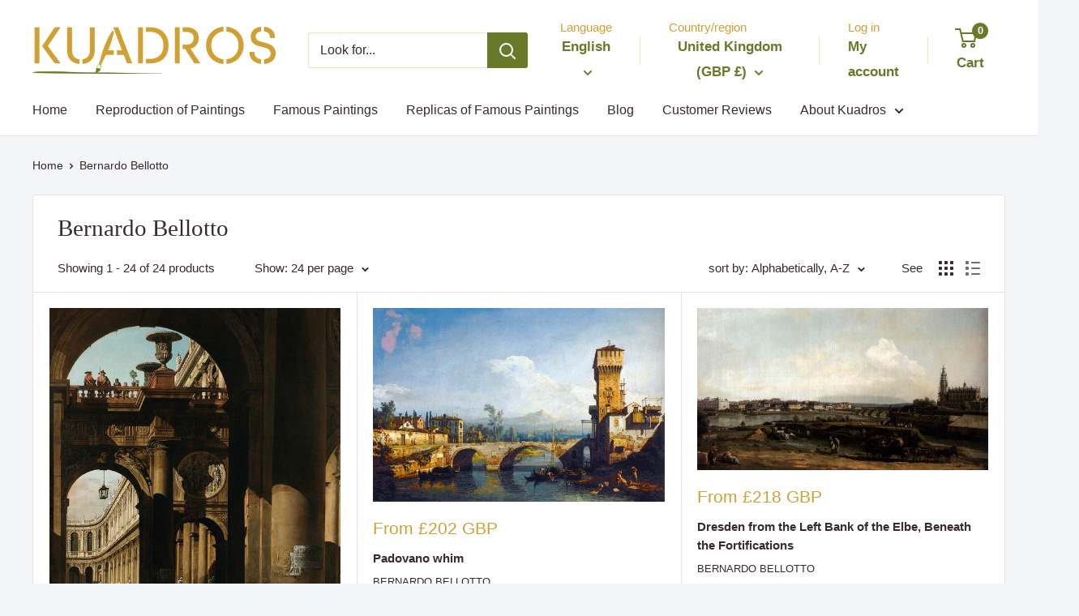

--- FILE ---
content_type: text/html; charset=utf-8
request_url: https://kuadros.com/collections/vendors?q=Bernardo%20Bellotto
body_size: 51394
content:
<!doctype html>

<html class="no-js" lang="en">
  

  <head>




<link rel="preconnect" href="https://cdn.beae.com" crossorigin />
<link rel="dns-prefetch" href="https://cdn.beae.com" />

<style type="text/css" class="beae-theme-helper">
 .beae-cart-popup {
    display: grid;
    position: fixed;
    inset: 0;
    z-index: 9999999;
    align-content: center;
    padding: 5px;
    justify-content: center;
    align-items: center;
    justify-items: center;
}

.beae-cart-popup::before {content: ' ';position: absolute;background: #e5e5e5b3;inset: 0;}
 .beae-ajax-loading{
 	cursor:not-allowed;
   pointer-events: none;
   opacity: 0.6;
  }


  #beae-toast {
  visibility: hidden;
  max-width: 50px;
  min-height: 50px;
  margin: auto;
  background-color: #333;
  color: #fff;
  text-align: center;
  border-radius: 2px;
  position: fixed;
  z-index: 999999;
  left: 0;
  right: 0;
  bottom: 30px;
  font-size: 17px;
  display: grid;
  grid-template-columns: 50px auto;
  align-items: center;
  justify-content: start;
  align-content: center;
  justify-items: start;
}
#beae-toast.beae-toast-show {
  visibility: visible;
  -webkit-animation: beaeFadein 0.5s, beaeExpand 0.5s 0.5s, beaeStay 3s 1s, beaeShrink 0.5s 2s, beaeFadeout 0.5s 2.5s;
  animation: beaeFadein 0.5s, beaeExpand 0.5s 0.5s, beaeStay 3s 1s, beaeShrink 0.5s 4s, beaeFadeout 0.5s 4.5s;
}
#beae-toast #beae-toast-icon {
  width: 50px;
  height: 100%;
  /* float: left; */
  /* padding-top: 16px; */
  /* padding-bottom: 16px; */
  box-sizing: border-box;
  background-color: #111;
  color: #fff;
  padding: 5px;
}
#beae-toast .beae-toast-icon-svg {
  width: 100%;
  height: 100%;
  display: block;
  position: relative;
  vertical-align: middle;
  margin: auto;
  text-align: center;
  /* padding: 5px; */
}
#beae-toast #beae-toast-desc {
  color: #fff;
  padding: 16px;
  overflow: hidden;
  white-space: nowrap;
}

@-webkit-keyframes beaeFadein {
  from {
    bottom: 0;
    opacity: 0;
  }
  to {
    bottom: 30px;
    opacity: 1;
  }
}
@keyframes fadein {
  from {
    bottom: 0;
    opacity: 0;
  }
  to {
    bottom: 30px;
    opacity: 1;
  }
}
@-webkit-keyframes beaeExpand {
  from {
    min-width: 50px;
  }
  to {
    min-width: var(--beae-max-width);
  }
}
@keyframes beaeExpand {
  from {
    min-width: 50px;
  }
  to {
    min-width: var(--beae-max-width);
  }
}
@-webkit-keyframes beaeStay {
  from {
    min-width: var(--beae-max-width);
  }
  to {
    min-width: var(--beae-max-width);
  }
}
@keyframes beaeStay {
  from {
    min-width: var(--beae-max-width);
  }
  to {
    min-width: var(--beae-max-width);
  }
}
@-webkit-keyframes beaeShrink {
  from {
    min-width: var(--beae-max-width);
  }
  to {
    min-width: 50px;
  }
}
@keyframes beaeShrink {
  from {
    min-width: var(--beae-max-width);
  }
  to {
    min-width: 50px;
  }
}
@-webkit-keyframes beaeFadeout {
  from {
    bottom: 30px;
    opacity: 1;
  }
  to {
    bottom: 60px;
    opacity: 0;
  }
}
@keyframes beaeFadeout {
  from {
    bottom: 30px;
    opacity: 1;
  }
  to {
    bottom: 60px;
    opacity: 0;
  }
}
</style>

<script type="text/javascript" id="beae-theme-helpers" async="async">
    window.BEAE = window.BEAE || {};
    (function(){this.configs = {
              ajax_cart: {
                enable: false
              },
              quickview: {
                enable: false
              }
              
            };
              this.configs.ajax_cart =  {};
          
      
      	this.customer = false;
      
        this.routes = {
            domain: 'https://kuadros.com/es',
            root_url: '/',
            collections_url: '/collections',
            all_products_collection_url: '/collections/all',
            cart_url:'/cart',
            cart_add_url:'/cart/add',
            cart_change_url:'/cart/change',
            cart_clear_url: '/cart/clear',
            cart_update_url: '/cart/update',
            product_recommendations_url: '/recommendations/products'
        };
        this.queryParams = {};
        if (window.location.search.length) {
            new URLSearchParams(window.location.search).forEach((value,key)=>{
                this.queryParams[key] = value;
            })
        }
        this.money_format  = "£{{amount_no_decimals}} GBP",
        this.money_with_currency_format = "£{{amount_no_decimals}} GBP",
        this.formatMoney = function(t, e) {
            function n(t, e) {
                return void 0 === t ? e : t
            }
            function o(t, e, o, i) {
                if (e = n(e, 2),
                o = n(o, ","),
                i = n(i, "."),
                isNaN(t) || null == t)
                    return 0;
                var r = (t = (t / 100).toFixed(e)).split(".");
                return r[0].replace(/(\d)(?=(\d\d\d)+(?!\d))/g, "$1" + o) + (r[1] ? i + r[1] : "")
            }
            "string" == typeof t && (t = t.replace(".", ""));
            var i = ""
            , r = /\{\{\s*(\w+)\s*\}\}/
            , a = e || (true ? this.money_with_currency_format : this.money_format);
            switch (a.match(r)[1]) {
            case "amount":
                i = o(t, 2);
                break;
            case "amount_no_decimals":
                i = o(t, 0);
                break;
            case "amount_with_comma_separator":
                i = o(t, 2, ".", ",");
                break;
            case "amount_with_space_separator":
                i = o(t, 2, " ", ",");
                break;
            case "amount_with_period_and_space_separator":
                i = o(t, 2, " ", ".");
                break;
            case "amount_no_decimals_with_comma_separator":
                i = o(t, 0, ".", ",");
                break;
            case "amount_no_decimals_with_space_separator":
                i = o(t, 0, " ");
                break;
            case "amount_with_apostrophe_separator":
                i = o(t, 2, "'", ".")
            }
            return a.replace(r, i)
        }
        this.resizeImage = function(t, r) {
            try {
				if (t.indexOf('cdn.shopify.com') === -1)
					return t;
                if (!r || "original" == r ||  "full" == r || "master" == r)
                    return t;
                var o = t.match(/\.(jpg|jpeg|gif|png|bmp|bitmap|tiff|tif)((\#[0-9a-z\-]+)?(\?v=.*)?)?$/igm);
		        if (null == o)
		            return null;
		        var i = t.split(o[0])
		          , x = o[0];
		        return i[0] + "_" + r + x;
            } catch (o) {
                return t
            }
        },
        this.getProduct = function(handle){
          if(!handle)
          {
            return false;
          }
          let endpoint = (this.routes.root_url  === '/' ? '' : this.routes.root_url ) + '/products/' + handle + '.js'
          if(window.BEAE_LIVE)
          {
          	endpoint = '/shop/builder/ajax/beae-proxy/products/' + handle;
          }
          return  window.fetch(endpoint,{
            headers: {
              'Content-Type' : 'application/json'
            }
          })
          .then(res=> res.json());
          
        }
    }).bind(window.BEAE)();
</script>
    

         
<script type="text/javascript" src="https://cdn.beae.com/vendors/js-v2/jquery.min.js" defer></script>
<meta charset="utf-8">
    <meta name="viewport" content="width=device-width, initial-scale=1.0, height=device-height, minimum-scale=1.0, maximum-scale=1.0">
    <meta name="theme-color" content="#d0a034"><title>Bernardo Bellotto
</title><link rel="canonical" href="https://kuadros.com/collections/vendors?q=bernardo+bellotto"><link rel="shortcut icon" href="//kuadros.com/cdn/shop/files/Kuadros_small_logo_96x96.jpg?v=1695492418" type="image/png"><link rel="preload" as="style" href="//kuadros.com/cdn/shop/t/9/assets/theme.css?v=66762216662947581241695483450">
    <link rel="preload" as="script" href="//kuadros.com/cdn/shop/t/9/assets/theme.js?v=179372540479631345661695483450">
    <link rel="preconnect" href="https://cdn.shopify.com">
    <link rel="preconnect" href="https://fonts.shopifycdn.com">
    <link rel="dns-prefetch" href="https://productreviews.shopifycdn.com">
    <link rel="dns-prefetch" href="https://ajax.googleapis.com">
    <link rel="dns-prefetch" href="https://maps.googleapis.com">
    <link rel="dns-prefetch" href="https://maps.gstatic.com">

    <meta property="og:type" content="website">
  <meta property="og:title" content="Bernardo Bellotto">
  <meta property="og:image" content="http://kuadros.com/cdn/shop/products/bello3031.jpg?v=1686682220">
  <meta property="og:image:secure_url" content="https://kuadros.com/cdn/shop/products/bello3031.jpg?v=1686682220">
  <meta property="og:image:width" content="1000">
  <meta property="og:image:height" content="1368"><meta property="og:url" content="https://kuadros.com/collections/vendors?q=bernardo+bellotto">
<meta property="og:site_name" content="KUADROS"><meta name="twitter:card" content="summary"><meta name="twitter:title" content="Bernardo Bellotto">
  <meta name="twitter:description" content="">
  <meta name="twitter:image" content="https://kuadros.com/cdn/shop/products/bello3031_600x600_crop_center.jpg?v=1686682220">
    <style>
  
  


  
  
  

  :root {
    --default-text-font-size : 15px;
    --base-text-font-size    : 16px;
    --heading-font-family    : "New York", Iowan Old Style, Apple Garamond, Baskerville, Times New Roman, Droid Serif, Times, Source Serif Pro, serif, Apple Color Emoji, Segoe UI Emoji, Segoe UI Symbol;
    --heading-font-weight    : 400;
    --heading-font-style     : normal;
    --text-font-family       : "system_ui", -apple-system, 'Segoe UI', Roboto, 'Helvetica Neue', 'Noto Sans', 'Liberation Sans', Arial, sans-serif, 'Apple Color Emoji', 'Segoe UI Emoji', 'Segoe UI Symbol', 'Noto Color Emoji';
    --text-font-weight       : 400;
    --text-font-style        : normal;
    --text-font-bolder-weight: bolder;
    --text-link-decoration   : underline;

    --text-color               : #3a2a2f;
    --text-color-rgb           : 58, 42, 47;
    --heading-color            : #3a2a2f;
    --border-color             : #e1e3e4;
    --border-color-rgb         : 225, 227, 228;
    --form-border-color        : #d4d6d8;
    --accent-color             : #d0a034;
    --accent-color-rgb         : 208, 160, 52;
    --link-color               : #d0a034;
    --link-color-hover         : #957222;
    --background               : #f3f5f6;
    --secondary-background     : #ffffff;
    --secondary-background-rgb : 255, 255, 255;
    --accent-background        : rgba(208, 160, 52, 0.08);

    --input-background: #ffffff;

    --error-color       : #9d1d1a;
    --error-background  : rgba(157, 29, 26, 0.07);
    --success-color     : #00aa00;
    --success-background: rgba(0, 170, 0, 0.11);

    --primary-button-background      : #687a2a;
    --primary-button-background-rgb  : 104, 122, 42;
    --primary-button-text-color      : #ffffff;
    --secondary-button-background    : #d0a034;
    --secondary-button-background-rgb: 208, 160, 52;
    --secondary-button-text-color    : #ffffff;

    --header-background      : #ffffff;
    --header-text-color      : #687a2a;
    --header-light-text-color: #d0a034;
    --header-border-color    : rgba(208, 160, 52, 0.3);
    --header-accent-color    : #687a2a;

    --footer-background-color:    #f3f5f6;
    --footer-heading-text-color:  #687a2a;
    --footer-body-text-color:     #677279;
    --footer-body-text-color-rgb: 103, 114, 121;
    --footer-accent-color:        #00badb;
    --footer-accent-color-rgb:    0, 186, 219;
    --footer-border:              1px solid var(--border-color);
    
    --flickity-arrow-color: #abb1b4;--product-on-sale-accent           : #9d1d1a;
    --product-on-sale-accent-rgb       : 157, 29, 26;
    --product-on-sale-color            : #ffffff;
    --product-in-stock-color           : #687a2a;
    --product-low-stock-color          : #9d1d1a;
    --product-sold-out-color           : #8a9297;
    --product-custom-label-1-background: #687a2a;
    --product-custom-label-1-color     : #ffffff;
    --product-custom-label-2-background: #687a2a;
    --product-custom-label-2-color     : #ffffff;
    --product-review-star-color        : #d0a034;

    --mobile-container-gutter : 20px;
    --desktop-container-gutter: 40px;

    /* Shopify related variables */
    --payment-terms-background-color: #f3f5f6;
  }
</style>

<script>
  // IE11 does not have support for CSS variables, so we have to polyfill them
  if (!(((window || {}).CSS || {}).supports && window.CSS.supports('(--a: 0)'))) {
    const script = document.createElement('script');
    script.type = 'text/javascript';
    script.src = 'https://cdn.jsdelivr.net/npm/css-vars-ponyfill@2';
    script.onload = function() {
      cssVars({});
    };

    document.getElementsByTagName('head')[0].appendChild(script);
  }
</script>


    <script>window.performance && window.performance.mark && window.performance.mark('shopify.content_for_header.start');</script><meta name="google-site-verification" content="tK3BN5IK_FmtzIieX8r2yojzlfJnoTiTExrSQY3PUVc">
<meta id="shopify-digital-wallet" name="shopify-digital-wallet" content="/27896283224/digital_wallets/dialog">
<meta name="shopify-checkout-api-token" content="3fb095ab730e1fa8bb3bc5bc72b28cd5">
<meta id="in-context-paypal-metadata" data-shop-id="27896283224" data-venmo-supported="false" data-environment="production" data-locale="en_US" data-paypal-v4="true" data-currency="GBP">
<link rel="alternate" hreflang="x-default" href="https://kuadros.com/collections/vendors?q=Bernardo+Bellotto">
<link rel="alternate" hreflang="en" href="https://kuadros.com/collections/vendors?q=Bernardo+Bellotto">
<link rel="alternate" hreflang="it" href="https://kuadros.com/it/collections/vendors?q=Bernardo+Bellotto">
<link rel="alternate" hreflang="fr" href="https://kuadros.com/fr/collections/vendors?q=Bernardo+Bellotto">
<link rel="alternate" hreflang="pt" href="https://kuadros.com/pt/collections/vendors?q=Bernardo+Bellotto">
<link rel="alternate" hreflang="tr" href="https://kuadros.com/tr/collections/vendors?q=Bernardo+Bellotto">
<link rel="alternate" hreflang="pl" href="https://kuadros.com/pl/collections/vendors?q=Bernardo+Bellotto">
<link rel="alternate" hreflang="de" href="https://kuadros.com/de/collections/vendors?q=Bernardo+Bellotto">
<link rel="alternate" hreflang="es" href="https://kuadros.com/es/collections/vendors?q=Bernardo+Bellotto">
<link rel="alternate" hreflang="da" href="https://kuadros.com/da/collections/vendors?q=Bernardo+Bellotto">
<link rel="alternate" hreflang="zh-Hans" href="https://kuadros.com/zh/collections/vendors?q=Bernardo+Bellotto">
<link rel="alternate" hreflang="he" href="https://kuadros.com/he/collections/vendors?q=Bernardo+Bellotto">
<link rel="alternate" hreflang="hi" href="https://kuadros.com/hi/collections/vendors?q=Bernardo+Bellotto">
<link rel="alternate" hreflang="ja" href="https://kuadros.com/ja/collections/vendors?q=Bernardo+Bellotto">
<link rel="alternate" hreflang="nl" href="https://kuadros.com/nl/collections/vendors?q=Bernardo+Bellotto">
<link rel="alternate" hreflang="cs" href="https://kuadros.com/cs/collections/vendors?q=Bernardo+Bellotto">
<link rel="alternate" hreflang="fi" href="https://kuadros.com/fi/collections/vendors?q=Bernardo+Bellotto">
<link rel="alternate" hreflang="no" href="https://kuadros.com/no/collections/vendors?q=Bernardo+Bellotto">
<link rel="alternate" hreflang="ro" href="https://kuadros.com/ro/collections/vendors?q=Bernardo+Bellotto">
<link rel="alternate" hreflang="sv" href="https://kuadros.com/sv/collections/vendors?q=Bernardo+Bellotto">
<link rel="alternate" hreflang="ru" href="https://kuadros.com/ru/collections/vendors?q=Bernardo+Bellotto">
<link rel="alternate" hreflang="zh-Hans-GB" href="https://kuadros.com/zh/collections/vendors?q=Bernardo+Bellotto">
<link rel="alternate" hreflang="pt-BR" href="https://kuadros.com/pt-br/collections/vendors?q=Bernardo+Bellotto">
<link rel="alternate" hreflang="zh-Hans-AX" href="https://kuadros.com/zh/collections/vendors?q=Bernardo+Bellotto">
<link rel="alternate" hreflang="zh-Hans-AD" href="https://kuadros.com/zh/collections/vendors?q=Bernardo+Bellotto">
<link rel="alternate" hreflang="de-AT" href="https://kuadros.com/de-de/collections/vendors?q=Bernardo+Bellotto">
<link rel="alternate" hreflang="it-AT" href="https://kuadros.com/it-de/collections/vendors?q=Bernardo+Bellotto">
<link rel="alternate" hreflang="fr-AT" href="https://kuadros.com/fr-de/collections/vendors?q=Bernardo+Bellotto">
<link rel="alternate" hreflang="pt-AT" href="https://kuadros.com/pt-de/collections/vendors?q=Bernardo+Bellotto">
<link rel="alternate" hreflang="tr-AT" href="https://kuadros.com/tr-de/collections/vendors?q=Bernardo+Bellotto">
<link rel="alternate" hreflang="pl-AT" href="https://kuadros.com/pl-de/collections/vendors?q=Bernardo+Bellotto">
<link rel="alternate" hreflang="en-AT" href="https://kuadros.com/en-de/collections/vendors?q=Bernardo+Bellotto">
<link rel="alternate" hreflang="es-AT" href="https://kuadros.com/es-de/collections/vendors?q=Bernardo+Bellotto">
<link rel="alternate" hreflang="nl-BE" href="https://kuadros.com/nl-be/collections/vendors?q=Bernardo+Bellotto">
<link rel="alternate" hreflang="it-BE" href="https://kuadros.com/it-be/collections/vendors?q=Bernardo+Bellotto">
<link rel="alternate" hreflang="pt-BE" href="https://kuadros.com/pt-be/collections/vendors?q=Bernardo+Bellotto">
<link rel="alternate" hreflang="pl-BE" href="https://kuadros.com/pl-be/collections/vendors?q=Bernardo+Bellotto">
<link rel="alternate" hreflang="de-BE" href="https://kuadros.com/de-be/collections/vendors?q=Bernardo+Bellotto">
<link rel="alternate" hreflang="es-BE" href="https://kuadros.com/es-be/collections/vendors?q=Bernardo+Bellotto">
<link rel="alternate" hreflang="en-BE" href="https://kuadros.com/en-be/collections/vendors?q=Bernardo+Bellotto">
<link rel="alternate" hreflang="fr-BE" href="https://kuadros.com/fr-be/collections/vendors?q=Bernardo+Bellotto">
<link rel="alternate" hreflang="tr-CY" href="https://kuadros.com/tr-tr/collections/vendors?q=Bernardo+Bellotto">
<link rel="alternate" hreflang="it-CY" href="https://kuadros.com/it-tr/collections/vendors?q=Bernardo+Bellotto">
<link rel="alternate" hreflang="fr-CY" href="https://kuadros.com/fr-tr/collections/vendors?q=Bernardo+Bellotto">
<link rel="alternate" hreflang="pt-CY" href="https://kuadros.com/pt-tr/collections/vendors?q=Bernardo+Bellotto">
<link rel="alternate" hreflang="pl-CY" href="https://kuadros.com/pl-tr/collections/vendors?q=Bernardo+Bellotto">
<link rel="alternate" hreflang="de-CY" href="https://kuadros.com/de-tr/collections/vendors?q=Bernardo+Bellotto">
<link rel="alternate" hreflang="en-CY" href="https://kuadros.com/en-tr/collections/vendors?q=Bernardo+Bellotto">
<link rel="alternate" hreflang="es-CY" href="https://kuadros.com/es-tr/collections/vendors?q=Bernardo+Bellotto">
<link rel="alternate" hreflang="en-EE" href="https://kuadros.com/en-eu/collections/vendors?q=Bernardo+Bellotto">
<link rel="alternate" hreflang="it-EE" href="https://kuadros.com/it-eu/collections/vendors?q=Bernardo+Bellotto">
<link rel="alternate" hreflang="fr-EE" href="https://kuadros.com/fr-eu/collections/vendors?q=Bernardo+Bellotto">
<link rel="alternate" hreflang="pt-EE" href="https://kuadros.com/pt-eu/collections/vendors?q=Bernardo+Bellotto">
<link rel="alternate" hreflang="tr-EE" href="https://kuadros.com/tr-eu/collections/vendors?q=Bernardo+Bellotto">
<link rel="alternate" hreflang="pl-EE" href="https://kuadros.com/pl-eu/collections/vendors?q=Bernardo+Bellotto">
<link rel="alternate" hreflang="de-EE" href="https://kuadros.com/de-eu/collections/vendors?q=Bernardo+Bellotto">
<link rel="alternate" hreflang="es-EE" href="https://kuadros.com/es-eu/collections/vendors?q=Bernardo+Bellotto">
<link rel="alternate" hreflang="cs-EE" href="https://kuadros.com/cs-eu/collections/vendors?q=Bernardo+Bellotto">
<link rel="alternate" hreflang="da-EE" href="https://kuadros.com/da-eu/collections/vendors?q=Bernardo+Bellotto">
<link rel="alternate" hreflang="nl-EE" href="https://kuadros.com/nl-eu/collections/vendors?q=Bernardo+Bellotto">
<link rel="alternate" hreflang="he-EE" href="https://kuadros.com/he-eu/collections/vendors?q=Bernardo+Bellotto">
<link rel="alternate" hreflang="no-EE" href="https://kuadros.com/no-eu/collections/vendors?q=Bernardo+Bellotto">
<link rel="alternate" hreflang="ro-EE" href="https://kuadros.com/ro-eu/collections/vendors?q=Bernardo+Bellotto">
<link rel="alternate" hreflang="sv-EE" href="https://kuadros.com/sv-eu/collections/vendors?q=Bernardo+Bellotto">
<link rel="alternate" hreflang="fi-FI" href="https://kuadros.com/fi-fi/collections/vendors?q=Bernardo+Bellotto">
<link rel="alternate" hreflang="it-FI" href="https://kuadros.com/it-fi/collections/vendors?q=Bernardo+Bellotto">
<link rel="alternate" hreflang="fr-FI" href="https://kuadros.com/fr-fi/collections/vendors?q=Bernardo+Bellotto">
<link rel="alternate" hreflang="pt-FI" href="https://kuadros.com/pt-fi/collections/vendors?q=Bernardo+Bellotto">
<link rel="alternate" hreflang="pl-FI" href="https://kuadros.com/pl-fi/collections/vendors?q=Bernardo+Bellotto">
<link rel="alternate" hreflang="de-FI" href="https://kuadros.com/de-fi/collections/vendors?q=Bernardo+Bellotto">
<link rel="alternate" hreflang="es-FI" href="https://kuadros.com/es-fi/collections/vendors?q=Bernardo+Bellotto">
<link rel="alternate" hreflang="da-FI" href="https://kuadros.com/da-fi/collections/vendors?q=Bernardo+Bellotto">
<link rel="alternate" hreflang="en-FI" href="https://kuadros.com/en-fi/collections/vendors?q=Bernardo+Bellotto">
<link rel="alternate" hreflang="sv-FI" href="https://kuadros.com/sv-fi/collections/vendors?q=Bernardo+Bellotto">
<link rel="alternate" hreflang="fr-FR" href="https://kuadros.com/fr-fr/collections/vendors?q=Bernardo+Bellotto">
<link rel="alternate" hreflang="it-FR" href="https://kuadros.com/it-fr/collections/vendors?q=Bernardo+Bellotto">
<link rel="alternate" hreflang="pt-FR" href="https://kuadros.com/pt-fr/collections/vendors?q=Bernardo+Bellotto">
<link rel="alternate" hreflang="pl-FR" href="https://kuadros.com/pl-fr/collections/vendors?q=Bernardo+Bellotto">
<link rel="alternate" hreflang="de-FR" href="https://kuadros.com/de-fr/collections/vendors?q=Bernardo+Bellotto">
<link rel="alternate" hreflang="en-FR" href="https://kuadros.com/en-fr/collections/vendors?q=Bernardo+Bellotto">
<link rel="alternate" hreflang="es-FR" href="https://kuadros.com/es-fr/collections/vendors?q=Bernardo+Bellotto">
<link rel="alternate" hreflang="zh-Hans-GF" href="https://kuadros.com/zh/collections/vendors?q=Bernardo+Bellotto">
<link rel="alternate" hreflang="zh-Hans-TF" href="https://kuadros.com/zh/collections/vendors?q=Bernardo+Bellotto">
<link rel="alternate" hreflang="de-DE" href="https://kuadros.com/de-de/collections/vendors?q=Bernardo+Bellotto">
<link rel="alternate" hreflang="it-DE" href="https://kuadros.com/it-de/collections/vendors?q=Bernardo+Bellotto">
<link rel="alternate" hreflang="fr-DE" href="https://kuadros.com/fr-de/collections/vendors?q=Bernardo+Bellotto">
<link rel="alternate" hreflang="pt-DE" href="https://kuadros.com/pt-de/collections/vendors?q=Bernardo+Bellotto">
<link rel="alternate" hreflang="tr-DE" href="https://kuadros.com/tr-de/collections/vendors?q=Bernardo+Bellotto">
<link rel="alternate" hreflang="pl-DE" href="https://kuadros.com/pl-de/collections/vendors?q=Bernardo+Bellotto">
<link rel="alternate" hreflang="en-DE" href="https://kuadros.com/en-de/collections/vendors?q=Bernardo+Bellotto">
<link rel="alternate" hreflang="es-DE" href="https://kuadros.com/es-de/collections/vendors?q=Bernardo+Bellotto">
<link rel="alternate" hreflang="en-GR" href="https://kuadros.com/en-eu/collections/vendors?q=Bernardo+Bellotto">
<link rel="alternate" hreflang="it-GR" href="https://kuadros.com/it-eu/collections/vendors?q=Bernardo+Bellotto">
<link rel="alternate" hreflang="fr-GR" href="https://kuadros.com/fr-eu/collections/vendors?q=Bernardo+Bellotto">
<link rel="alternate" hreflang="pt-GR" href="https://kuadros.com/pt-eu/collections/vendors?q=Bernardo+Bellotto">
<link rel="alternate" hreflang="tr-GR" href="https://kuadros.com/tr-eu/collections/vendors?q=Bernardo+Bellotto">
<link rel="alternate" hreflang="pl-GR" href="https://kuadros.com/pl-eu/collections/vendors?q=Bernardo+Bellotto">
<link rel="alternate" hreflang="de-GR" href="https://kuadros.com/de-eu/collections/vendors?q=Bernardo+Bellotto">
<link rel="alternate" hreflang="es-GR" href="https://kuadros.com/es-eu/collections/vendors?q=Bernardo+Bellotto">
<link rel="alternate" hreflang="cs-GR" href="https://kuadros.com/cs-eu/collections/vendors?q=Bernardo+Bellotto">
<link rel="alternate" hreflang="da-GR" href="https://kuadros.com/da-eu/collections/vendors?q=Bernardo+Bellotto">
<link rel="alternate" hreflang="nl-GR" href="https://kuadros.com/nl-eu/collections/vendors?q=Bernardo+Bellotto">
<link rel="alternate" hreflang="he-GR" href="https://kuadros.com/he-eu/collections/vendors?q=Bernardo+Bellotto">
<link rel="alternate" hreflang="no-GR" href="https://kuadros.com/no-eu/collections/vendors?q=Bernardo+Bellotto">
<link rel="alternate" hreflang="ro-GR" href="https://kuadros.com/ro-eu/collections/vendors?q=Bernardo+Bellotto">
<link rel="alternate" hreflang="sv-GR" href="https://kuadros.com/sv-eu/collections/vendors?q=Bernardo+Bellotto">
<link rel="alternate" hreflang="zh-Hans-GP" href="https://kuadros.com/zh/collections/vendors?q=Bernardo+Bellotto">
<link rel="alternate" hreflang="zh-Hans-VA" href="https://kuadros.com/zh/collections/vendors?q=Bernardo+Bellotto">
<link rel="alternate" hreflang="zh-Hans-IE" href="https://kuadros.com/zh/collections/vendors?q=Bernardo+Bellotto">
<link rel="alternate" hreflang="zh-Hans-XK" href="https://kuadros.com/zh/collections/vendors?q=Bernardo+Bellotto">
<link rel="alternate" hreflang="en-LV" href="https://kuadros.com/en-eu/collections/vendors?q=Bernardo+Bellotto">
<link rel="alternate" hreflang="it-LV" href="https://kuadros.com/it-eu/collections/vendors?q=Bernardo+Bellotto">
<link rel="alternate" hreflang="fr-LV" href="https://kuadros.com/fr-eu/collections/vendors?q=Bernardo+Bellotto">
<link rel="alternate" hreflang="pt-LV" href="https://kuadros.com/pt-eu/collections/vendors?q=Bernardo+Bellotto">
<link rel="alternate" hreflang="tr-LV" href="https://kuadros.com/tr-eu/collections/vendors?q=Bernardo+Bellotto">
<link rel="alternate" hreflang="pl-LV" href="https://kuadros.com/pl-eu/collections/vendors?q=Bernardo+Bellotto">
<link rel="alternate" hreflang="de-LV" href="https://kuadros.com/de-eu/collections/vendors?q=Bernardo+Bellotto">
<link rel="alternate" hreflang="es-LV" href="https://kuadros.com/es-eu/collections/vendors?q=Bernardo+Bellotto">
<link rel="alternate" hreflang="cs-LV" href="https://kuadros.com/cs-eu/collections/vendors?q=Bernardo+Bellotto">
<link rel="alternate" hreflang="da-LV" href="https://kuadros.com/da-eu/collections/vendors?q=Bernardo+Bellotto">
<link rel="alternate" hreflang="nl-LV" href="https://kuadros.com/nl-eu/collections/vendors?q=Bernardo+Bellotto">
<link rel="alternate" hreflang="he-LV" href="https://kuadros.com/he-eu/collections/vendors?q=Bernardo+Bellotto">
<link rel="alternate" hreflang="no-LV" href="https://kuadros.com/no-eu/collections/vendors?q=Bernardo+Bellotto">
<link rel="alternate" hreflang="ro-LV" href="https://kuadros.com/ro-eu/collections/vendors?q=Bernardo+Bellotto">
<link rel="alternate" hreflang="sv-LV" href="https://kuadros.com/sv-eu/collections/vendors?q=Bernardo+Bellotto">
<link rel="alternate" hreflang="en-LT" href="https://kuadros.com/en-eu/collections/vendors?q=Bernardo+Bellotto">
<link rel="alternate" hreflang="it-LT" href="https://kuadros.com/it-eu/collections/vendors?q=Bernardo+Bellotto">
<link rel="alternate" hreflang="fr-LT" href="https://kuadros.com/fr-eu/collections/vendors?q=Bernardo+Bellotto">
<link rel="alternate" hreflang="pt-LT" href="https://kuadros.com/pt-eu/collections/vendors?q=Bernardo+Bellotto">
<link rel="alternate" hreflang="tr-LT" href="https://kuadros.com/tr-eu/collections/vendors?q=Bernardo+Bellotto">
<link rel="alternate" hreflang="pl-LT" href="https://kuadros.com/pl-eu/collections/vendors?q=Bernardo+Bellotto">
<link rel="alternate" hreflang="de-LT" href="https://kuadros.com/de-eu/collections/vendors?q=Bernardo+Bellotto">
<link rel="alternate" hreflang="es-LT" href="https://kuadros.com/es-eu/collections/vendors?q=Bernardo+Bellotto">
<link rel="alternate" hreflang="cs-LT" href="https://kuadros.com/cs-eu/collections/vendors?q=Bernardo+Bellotto">
<link rel="alternate" hreflang="da-LT" href="https://kuadros.com/da-eu/collections/vendors?q=Bernardo+Bellotto">
<link rel="alternate" hreflang="nl-LT" href="https://kuadros.com/nl-eu/collections/vendors?q=Bernardo+Bellotto">
<link rel="alternate" hreflang="he-LT" href="https://kuadros.com/he-eu/collections/vendors?q=Bernardo+Bellotto">
<link rel="alternate" hreflang="no-LT" href="https://kuadros.com/no-eu/collections/vendors?q=Bernardo+Bellotto">
<link rel="alternate" hreflang="ro-LT" href="https://kuadros.com/ro-eu/collections/vendors?q=Bernardo+Bellotto">
<link rel="alternate" hreflang="sv-LT" href="https://kuadros.com/sv-eu/collections/vendors?q=Bernardo+Bellotto">
<link rel="alternate" hreflang="fr-LU" href="https://kuadros.com/fr-lu/collections/vendors?q=Bernardo+Bellotto">
<link rel="alternate" hreflang="it-LU" href="https://kuadros.com/it-lu/collections/vendors?q=Bernardo+Bellotto">
<link rel="alternate" hreflang="pt-LU" href="https://kuadros.com/pt-lu/collections/vendors?q=Bernardo+Bellotto">
<link rel="alternate" hreflang="pl-LU" href="https://kuadros.com/pl-lu/collections/vendors?q=Bernardo+Bellotto">
<link rel="alternate" hreflang="de-LU" href="https://kuadros.com/de-lu/collections/vendors?q=Bernardo+Bellotto">
<link rel="alternate" hreflang="es-LU" href="https://kuadros.com/es-lu/collections/vendors?q=Bernardo+Bellotto">
<link rel="alternate" hreflang="en-LU" href="https://kuadros.com/en-lu/collections/vendors?q=Bernardo+Bellotto">
<link rel="alternate" hreflang="en-MT" href="https://kuadros.com/en-eu/collections/vendors?q=Bernardo+Bellotto">
<link rel="alternate" hreflang="it-MT" href="https://kuadros.com/it-eu/collections/vendors?q=Bernardo+Bellotto">
<link rel="alternate" hreflang="fr-MT" href="https://kuadros.com/fr-eu/collections/vendors?q=Bernardo+Bellotto">
<link rel="alternate" hreflang="pt-MT" href="https://kuadros.com/pt-eu/collections/vendors?q=Bernardo+Bellotto">
<link rel="alternate" hreflang="tr-MT" href="https://kuadros.com/tr-eu/collections/vendors?q=Bernardo+Bellotto">
<link rel="alternate" hreflang="pl-MT" href="https://kuadros.com/pl-eu/collections/vendors?q=Bernardo+Bellotto">
<link rel="alternate" hreflang="de-MT" href="https://kuadros.com/de-eu/collections/vendors?q=Bernardo+Bellotto">
<link rel="alternate" hreflang="es-MT" href="https://kuadros.com/es-eu/collections/vendors?q=Bernardo+Bellotto">
<link rel="alternate" hreflang="cs-MT" href="https://kuadros.com/cs-eu/collections/vendors?q=Bernardo+Bellotto">
<link rel="alternate" hreflang="da-MT" href="https://kuadros.com/da-eu/collections/vendors?q=Bernardo+Bellotto">
<link rel="alternate" hreflang="nl-MT" href="https://kuadros.com/nl-eu/collections/vendors?q=Bernardo+Bellotto">
<link rel="alternate" hreflang="he-MT" href="https://kuadros.com/he-eu/collections/vendors?q=Bernardo+Bellotto">
<link rel="alternate" hreflang="no-MT" href="https://kuadros.com/no-eu/collections/vendors?q=Bernardo+Bellotto">
<link rel="alternate" hreflang="ro-MT" href="https://kuadros.com/ro-eu/collections/vendors?q=Bernardo+Bellotto">
<link rel="alternate" hreflang="sv-MT" href="https://kuadros.com/sv-eu/collections/vendors?q=Bernardo+Bellotto">
<link rel="alternate" hreflang="zh-Hans-MQ" href="https://kuadros.com/zh/collections/vendors?q=Bernardo+Bellotto">
<link rel="alternate" hreflang="zh-Hans-YT" href="https://kuadros.com/zh/collections/vendors?q=Bernardo+Bellotto">
<link rel="alternate" hreflang="fr-MC" href="https://kuadros.com/fr-fr/collections/vendors?q=Bernardo+Bellotto">
<link rel="alternate" hreflang="it-MC" href="https://kuadros.com/it-fr/collections/vendors?q=Bernardo+Bellotto">
<link rel="alternate" hreflang="pt-MC" href="https://kuadros.com/pt-fr/collections/vendors?q=Bernardo+Bellotto">
<link rel="alternate" hreflang="pl-MC" href="https://kuadros.com/pl-fr/collections/vendors?q=Bernardo+Bellotto">
<link rel="alternate" hreflang="de-MC" href="https://kuadros.com/de-fr/collections/vendors?q=Bernardo+Bellotto">
<link rel="alternate" hreflang="en-MC" href="https://kuadros.com/en-fr/collections/vendors?q=Bernardo+Bellotto">
<link rel="alternate" hreflang="es-MC" href="https://kuadros.com/es-fr/collections/vendors?q=Bernardo+Bellotto">
<link rel="alternate" hreflang="zh-Hans-ME" href="https://kuadros.com/zh/collections/vendors?q=Bernardo+Bellotto">
<link rel="alternate" hreflang="nl-NL" href="https://kuadros.com/nl-nl/collections/vendors?q=Bernardo+Bellotto">
<link rel="alternate" hreflang="it-NL" href="https://kuadros.com/it-nl/collections/vendors?q=Bernardo+Bellotto">
<link rel="alternate" hreflang="fr-NL" href="https://kuadros.com/fr-nl/collections/vendors?q=Bernardo+Bellotto">
<link rel="alternate" hreflang="pt-NL" href="https://kuadros.com/pt-nl/collections/vendors?q=Bernardo+Bellotto">
<link rel="alternate" hreflang="pl-NL" href="https://kuadros.com/pl-nl/collections/vendors?q=Bernardo+Bellotto">
<link rel="alternate" hreflang="de-NL" href="https://kuadros.com/de-nl/collections/vendors?q=Bernardo+Bellotto">
<link rel="alternate" hreflang="es-NL" href="https://kuadros.com/es-nl/collections/vendors?q=Bernardo+Bellotto">
<link rel="alternate" hreflang="da-NL" href="https://kuadros.com/da-nl/collections/vendors?q=Bernardo+Bellotto">
<link rel="alternate" hreflang="en-NL" href="https://kuadros.com/en-nl/collections/vendors?q=Bernardo+Bellotto">
<link rel="alternate" hreflang="zh-Hans-RE" href="https://kuadros.com/zh/collections/vendors?q=Bernardo+Bellotto">
<link rel="alternate" hreflang="zh-Hans-BL" href="https://kuadros.com/zh/collections/vendors?q=Bernardo+Bellotto">
<link rel="alternate" hreflang="zh-Hans-MF" href="https://kuadros.com/zh/collections/vendors?q=Bernardo+Bellotto">
<link rel="alternate" hreflang="zh-Hans-PM" href="https://kuadros.com/zh/collections/vendors?q=Bernardo+Bellotto">
<link rel="alternate" hreflang="it-SM" href="https://kuadros.com/it-sm/collections/vendors?q=Bernardo+Bellotto">
<link rel="alternate" hreflang="fr-SM" href="https://kuadros.com/fr-sm/collections/vendors?q=Bernardo+Bellotto">
<link rel="alternate" hreflang="pt-SM" href="https://kuadros.com/pt-sm/collections/vendors?q=Bernardo+Bellotto">
<link rel="alternate" hreflang="pl-SM" href="https://kuadros.com/pl-sm/collections/vendors?q=Bernardo+Bellotto">
<link rel="alternate" hreflang="de-SM" href="https://kuadros.com/de-sm/collections/vendors?q=Bernardo+Bellotto">
<link rel="alternate" hreflang="es-SM" href="https://kuadros.com/es-sm/collections/vendors?q=Bernardo+Bellotto">
<link rel="alternate" hreflang="en-SM" href="https://kuadros.com/en-sm/collections/vendors?q=Bernardo+Bellotto">
<link rel="alternate" hreflang="en-SK" href="https://kuadros.com/en-eu/collections/vendors?q=Bernardo+Bellotto">
<link rel="alternate" hreflang="it-SK" href="https://kuadros.com/it-eu/collections/vendors?q=Bernardo+Bellotto">
<link rel="alternate" hreflang="fr-SK" href="https://kuadros.com/fr-eu/collections/vendors?q=Bernardo+Bellotto">
<link rel="alternate" hreflang="pt-SK" href="https://kuadros.com/pt-eu/collections/vendors?q=Bernardo+Bellotto">
<link rel="alternate" hreflang="tr-SK" href="https://kuadros.com/tr-eu/collections/vendors?q=Bernardo+Bellotto">
<link rel="alternate" hreflang="pl-SK" href="https://kuadros.com/pl-eu/collections/vendors?q=Bernardo+Bellotto">
<link rel="alternate" hreflang="de-SK" href="https://kuadros.com/de-eu/collections/vendors?q=Bernardo+Bellotto">
<link rel="alternate" hreflang="es-SK" href="https://kuadros.com/es-eu/collections/vendors?q=Bernardo+Bellotto">
<link rel="alternate" hreflang="cs-SK" href="https://kuadros.com/cs-eu/collections/vendors?q=Bernardo+Bellotto">
<link rel="alternate" hreflang="da-SK" href="https://kuadros.com/da-eu/collections/vendors?q=Bernardo+Bellotto">
<link rel="alternate" hreflang="nl-SK" href="https://kuadros.com/nl-eu/collections/vendors?q=Bernardo+Bellotto">
<link rel="alternate" hreflang="he-SK" href="https://kuadros.com/he-eu/collections/vendors?q=Bernardo+Bellotto">
<link rel="alternate" hreflang="no-SK" href="https://kuadros.com/no-eu/collections/vendors?q=Bernardo+Bellotto">
<link rel="alternate" hreflang="ro-SK" href="https://kuadros.com/ro-eu/collections/vendors?q=Bernardo+Bellotto">
<link rel="alternate" hreflang="sv-SK" href="https://kuadros.com/sv-eu/collections/vendors?q=Bernardo+Bellotto">
<link rel="alternate" hreflang="en-SI" href="https://kuadros.com/en-eu/collections/vendors?q=Bernardo+Bellotto">
<link rel="alternate" hreflang="it-SI" href="https://kuadros.com/it-eu/collections/vendors?q=Bernardo+Bellotto">
<link rel="alternate" hreflang="fr-SI" href="https://kuadros.com/fr-eu/collections/vendors?q=Bernardo+Bellotto">
<link rel="alternate" hreflang="pt-SI" href="https://kuadros.com/pt-eu/collections/vendors?q=Bernardo+Bellotto">
<link rel="alternate" hreflang="tr-SI" href="https://kuadros.com/tr-eu/collections/vendors?q=Bernardo+Bellotto">
<link rel="alternate" hreflang="pl-SI" href="https://kuadros.com/pl-eu/collections/vendors?q=Bernardo+Bellotto">
<link rel="alternate" hreflang="de-SI" href="https://kuadros.com/de-eu/collections/vendors?q=Bernardo+Bellotto">
<link rel="alternate" hreflang="es-SI" href="https://kuadros.com/es-eu/collections/vendors?q=Bernardo+Bellotto">
<link rel="alternate" hreflang="cs-SI" href="https://kuadros.com/cs-eu/collections/vendors?q=Bernardo+Bellotto">
<link rel="alternate" hreflang="da-SI" href="https://kuadros.com/da-eu/collections/vendors?q=Bernardo+Bellotto">
<link rel="alternate" hreflang="nl-SI" href="https://kuadros.com/nl-eu/collections/vendors?q=Bernardo+Bellotto">
<link rel="alternate" hreflang="he-SI" href="https://kuadros.com/he-eu/collections/vendors?q=Bernardo+Bellotto">
<link rel="alternate" hreflang="no-SI" href="https://kuadros.com/no-eu/collections/vendors?q=Bernardo+Bellotto">
<link rel="alternate" hreflang="ro-SI" href="https://kuadros.com/ro-eu/collections/vendors?q=Bernardo+Bellotto">
<link rel="alternate" hreflang="sv-SI" href="https://kuadros.com/sv-eu/collections/vendors?q=Bernardo+Bellotto">
<link rel="alternate" hreflang="zh-Hans-IL" href="https://kuadros.com/zh/collections/vendors?q=Bernardo+Bellotto">
<link rel="alternate" hreflang="en-US" href="https://kuadros.com/en-us/collections/vendors?q=Bernardo+Bellotto">
<link rel="alternate" hreflang="es-US" href="https://kuadros.com/es-us/collections/vendors?q=Bernardo+Bellotto">
<link rel="alternate" hreflang="he-US" href="https://kuadros.com/he-us/collections/vendors?q=Bernardo+Bellotto">
<link rel="alternate" hreflang="pt-US" href="https://kuadros.com/pt-us/collections/vendors?q=Bernardo+Bellotto">
<link rel="alternate" hreflang="zh-Hans-AC" href="https://kuadros.com/zh/collections/vendors?q=Bernardo+Bellotto">
<link rel="alternate" hreflang="zh-Hans-AE" href="https://kuadros.com/zh/collections/vendors?q=Bernardo+Bellotto">
<link rel="alternate" hreflang="zh-Hans-AF" href="https://kuadros.com/zh/collections/vendors?q=Bernardo+Bellotto">
<link rel="alternate" hreflang="zh-Hans-AG" href="https://kuadros.com/zh/collections/vendors?q=Bernardo+Bellotto">
<link rel="alternate" hreflang="zh-Hans-AI" href="https://kuadros.com/zh/collections/vendors?q=Bernardo+Bellotto">
<link rel="alternate" hreflang="zh-Hans-AL" href="https://kuadros.com/zh/collections/vendors?q=Bernardo+Bellotto">
<link rel="alternate" hreflang="zh-Hans-AM" href="https://kuadros.com/zh/collections/vendors?q=Bernardo+Bellotto">
<link rel="alternate" hreflang="zh-Hans-AW" href="https://kuadros.com/zh/collections/vendors?q=Bernardo+Bellotto">
<link rel="alternate" hreflang="zh-Hans-AZ" href="https://kuadros.com/zh/collections/vendors?q=Bernardo+Bellotto">
<link rel="alternate" hreflang="zh-Hans-BA" href="https://kuadros.com/zh/collections/vendors?q=Bernardo+Bellotto">
<link rel="alternate" hreflang="zh-Hans-BB" href="https://kuadros.com/zh/collections/vendors?q=Bernardo+Bellotto">
<link rel="alternate" hreflang="zh-Hans-BD" href="https://kuadros.com/zh/collections/vendors?q=Bernardo+Bellotto">
<link rel="alternate" hreflang="zh-Hans-BF" href="https://kuadros.com/zh/collections/vendors?q=Bernardo+Bellotto">
<link rel="alternate" hreflang="en-BG" href="https://kuadros.com/en-eu/collections/vendors?q=Bernardo+Bellotto">
<link rel="alternate" hreflang="it-BG" href="https://kuadros.com/it-eu/collections/vendors?q=Bernardo+Bellotto">
<link rel="alternate" hreflang="fr-BG" href="https://kuadros.com/fr-eu/collections/vendors?q=Bernardo+Bellotto">
<link rel="alternate" hreflang="pt-BG" href="https://kuadros.com/pt-eu/collections/vendors?q=Bernardo+Bellotto">
<link rel="alternate" hreflang="tr-BG" href="https://kuadros.com/tr-eu/collections/vendors?q=Bernardo+Bellotto">
<link rel="alternate" hreflang="pl-BG" href="https://kuadros.com/pl-eu/collections/vendors?q=Bernardo+Bellotto">
<link rel="alternate" hreflang="de-BG" href="https://kuadros.com/de-eu/collections/vendors?q=Bernardo+Bellotto">
<link rel="alternate" hreflang="es-BG" href="https://kuadros.com/es-eu/collections/vendors?q=Bernardo+Bellotto">
<link rel="alternate" hreflang="cs-BG" href="https://kuadros.com/cs-eu/collections/vendors?q=Bernardo+Bellotto">
<link rel="alternate" hreflang="da-BG" href="https://kuadros.com/da-eu/collections/vendors?q=Bernardo+Bellotto">
<link rel="alternate" hreflang="nl-BG" href="https://kuadros.com/nl-eu/collections/vendors?q=Bernardo+Bellotto">
<link rel="alternate" hreflang="he-BG" href="https://kuadros.com/he-eu/collections/vendors?q=Bernardo+Bellotto">
<link rel="alternate" hreflang="no-BG" href="https://kuadros.com/no-eu/collections/vendors?q=Bernardo+Bellotto">
<link rel="alternate" hreflang="ro-BG" href="https://kuadros.com/ro-eu/collections/vendors?q=Bernardo+Bellotto">
<link rel="alternate" hreflang="sv-BG" href="https://kuadros.com/sv-eu/collections/vendors?q=Bernardo+Bellotto">
<link rel="alternate" hreflang="zh-Hans-BH" href="https://kuadros.com/zh/collections/vendors?q=Bernardo+Bellotto">
<link rel="alternate" hreflang="zh-Hans-BI" href="https://kuadros.com/zh/collections/vendors?q=Bernardo+Bellotto">
<link rel="alternate" hreflang="zh-Hans-BJ" href="https://kuadros.com/zh/collections/vendors?q=Bernardo+Bellotto">
<link rel="alternate" hreflang="zh-Hans-BM" href="https://kuadros.com/zh/collections/vendors?q=Bernardo+Bellotto">
<link rel="alternate" hreflang="zh-Hans-BN" href="https://kuadros.com/zh/collections/vendors?q=Bernardo+Bellotto">
<link rel="alternate" hreflang="zh-Hans-BQ" href="https://kuadros.com/zh/collections/vendors?q=Bernardo+Bellotto">
<link rel="alternate" hreflang="zh-Hans-BS" href="https://kuadros.com/zh/collections/vendors?q=Bernardo+Bellotto">
<link rel="alternate" hreflang="zh-Hans-BT" href="https://kuadros.com/zh/collections/vendors?q=Bernardo+Bellotto">
<link rel="alternate" hreflang="zh-Hans-BW" href="https://kuadros.com/zh/collections/vendors?q=Bernardo+Bellotto">
<link rel="alternate" hreflang="zh-Hans-BY" href="https://kuadros.com/zh/collections/vendors?q=Bernardo+Bellotto">
<link rel="alternate" hreflang="zh-Hans-BZ" href="https://kuadros.com/zh/collections/vendors?q=Bernardo+Bellotto">
<link rel="alternate" hreflang="en-CA" href="https://kuadros.com/en-ca/collections/vendors?q=Bernardo+Bellotto">
<link rel="alternate" hreflang="it-CA" href="https://kuadros.com/it-ca/collections/vendors?q=Bernardo+Bellotto">
<link rel="alternate" hreflang="fr-CA" href="https://kuadros.com/fr-ca/collections/vendors?q=Bernardo+Bellotto">
<link rel="alternate" hreflang="pt-CA" href="https://kuadros.com/pt-ca/collections/vendors?q=Bernardo+Bellotto">
<link rel="alternate" hreflang="pl-CA" href="https://kuadros.com/pl-ca/collections/vendors?q=Bernardo+Bellotto">
<link rel="alternate" hreflang="de-CA" href="https://kuadros.com/de-ca/collections/vendors?q=Bernardo+Bellotto">
<link rel="alternate" hreflang="es-CA" href="https://kuadros.com/es-ca/collections/vendors?q=Bernardo+Bellotto">
<link rel="alternate" hreflang="zh-Hans-CC" href="https://kuadros.com/zh/collections/vendors?q=Bernardo+Bellotto">
<link rel="alternate" hreflang="zh-Hans-CD" href="https://kuadros.com/zh/collections/vendors?q=Bernardo+Bellotto">
<link rel="alternate" hreflang="zh-Hans-CF" href="https://kuadros.com/zh/collections/vendors?q=Bernardo+Bellotto">
<link rel="alternate" hreflang="zh-Hans-CG" href="https://kuadros.com/zh/collections/vendors?q=Bernardo+Bellotto">
<link rel="alternate" hreflang="de-CH" href="https://kuadros.com/de-ch/collections/vendors?q=Bernardo+Bellotto">
<link rel="alternate" hreflang="it-CH" href="https://kuadros.com/it-ch/collections/vendors?q=Bernardo+Bellotto">
<link rel="alternate" hreflang="fr-CH" href="https://kuadros.com/fr-ch/collections/vendors?q=Bernardo+Bellotto">
<link rel="alternate" hreflang="pt-CH" href="https://kuadros.com/pt-ch/collections/vendors?q=Bernardo+Bellotto">
<link rel="alternate" hreflang="pl-CH" href="https://kuadros.com/pl-ch/collections/vendors?q=Bernardo+Bellotto">
<link rel="alternate" hreflang="es-CH" href="https://kuadros.com/es-ch/collections/vendors?q=Bernardo+Bellotto">
<link rel="alternate" hreflang="en-CH" href="https://kuadros.com/en-ch/collections/vendors?q=Bernardo+Bellotto">
<link rel="alternate" hreflang="zh-Hans-CI" href="https://kuadros.com/zh/collections/vendors?q=Bernardo+Bellotto">
<link rel="alternate" hreflang="zh-Hans-CK" href="https://kuadros.com/zh/collections/vendors?q=Bernardo+Bellotto">
<link rel="alternate" hreflang="zh-Hans-CM" href="https://kuadros.com/zh/collections/vendors?q=Bernardo+Bellotto">
<link rel="alternate" hreflang="zh-Hans-CN" href="https://kuadros.com/zh/collections/vendors?q=Bernardo+Bellotto">
<link rel="alternate" hreflang="zh-Hans-CV" href="https://kuadros.com/zh/collections/vendors?q=Bernardo+Bellotto">
<link rel="alternate" hreflang="zh-Hans-CW" href="https://kuadros.com/zh/collections/vendors?q=Bernardo+Bellotto">
<link rel="alternate" hreflang="zh-Hans-CX" href="https://kuadros.com/zh/collections/vendors?q=Bernardo+Bellotto">
<link rel="alternate" hreflang="cs-CZ" href="https://kuadros.com/cs-cz/collections/vendors?q=Bernardo+Bellotto">
<link rel="alternate" hreflang="it-CZ" href="https://kuadros.com/it-cz/collections/vendors?q=Bernardo+Bellotto">
<link rel="alternate" hreflang="fr-CZ" href="https://kuadros.com/fr-cz/collections/vendors?q=Bernardo+Bellotto">
<link rel="alternate" hreflang="pt-CZ" href="https://kuadros.com/pt-cz/collections/vendors?q=Bernardo+Bellotto">
<link rel="alternate" hreflang="tr-CZ" href="https://kuadros.com/tr-cz/collections/vendors?q=Bernardo+Bellotto">
<link rel="alternate" hreflang="pl-CZ" href="https://kuadros.com/pl-cz/collections/vendors?q=Bernardo+Bellotto">
<link rel="alternate" hreflang="de-CZ" href="https://kuadros.com/de-cz/collections/vendors?q=Bernardo+Bellotto">
<link rel="alternate" hreflang="es-CZ" href="https://kuadros.com/es-cz/collections/vendors?q=Bernardo+Bellotto">
<link rel="alternate" hreflang="da-CZ" href="https://kuadros.com/da-cz/collections/vendors?q=Bernardo+Bellotto">
<link rel="alternate" hreflang="en-CZ" href="https://kuadros.com/en-cz/collections/vendors?q=Bernardo+Bellotto">
<link rel="alternate" hreflang="zh-Hans-DJ" href="https://kuadros.com/zh/collections/vendors?q=Bernardo+Bellotto">
<link rel="alternate" hreflang="da-DK" href="https://kuadros.com/da-dk/collections/vendors?q=Bernardo+Bellotto">
<link rel="alternate" hreflang="it-DK" href="https://kuadros.com/it-dk/collections/vendors?q=Bernardo+Bellotto">
<link rel="alternate" hreflang="fr-DK" href="https://kuadros.com/fr-dk/collections/vendors?q=Bernardo+Bellotto">
<link rel="alternate" hreflang="pt-DK" href="https://kuadros.com/pt-dk/collections/vendors?q=Bernardo+Bellotto">
<link rel="alternate" hreflang="pl-DK" href="https://kuadros.com/pl-dk/collections/vendors?q=Bernardo+Bellotto">
<link rel="alternate" hreflang="de-DK" href="https://kuadros.com/de-dk/collections/vendors?q=Bernardo+Bellotto">
<link rel="alternate" hreflang="es-DK" href="https://kuadros.com/es-dk/collections/vendors?q=Bernardo+Bellotto">
<link rel="alternate" hreflang="en-DK" href="https://kuadros.com/en-dk/collections/vendors?q=Bernardo+Bellotto">
<link rel="alternate" hreflang="zh-Hans-DM" href="https://kuadros.com/zh/collections/vendors?q=Bernardo+Bellotto">
<link rel="alternate" hreflang="zh-Hans-DZ" href="https://kuadros.com/zh/collections/vendors?q=Bernardo+Bellotto">
<link rel="alternate" hreflang="zh-Hans-EG" href="https://kuadros.com/zh/collections/vendors?q=Bernardo+Bellotto">
<link rel="alternate" hreflang="zh-Hans-EH" href="https://kuadros.com/zh/collections/vendors?q=Bernardo+Bellotto">
<link rel="alternate" hreflang="zh-Hans-ER" href="https://kuadros.com/zh/collections/vendors?q=Bernardo+Bellotto">
<link rel="alternate" hreflang="zh-Hans-ET" href="https://kuadros.com/zh/collections/vendors?q=Bernardo+Bellotto">
<link rel="alternate" hreflang="zh-Hans-FJ" href="https://kuadros.com/zh/collections/vendors?q=Bernardo+Bellotto">
<link rel="alternate" hreflang="zh-Hans-FK" href="https://kuadros.com/zh/collections/vendors?q=Bernardo+Bellotto">
<link rel="alternate" hreflang="zh-Hans-FO" href="https://kuadros.com/zh/collections/vendors?q=Bernardo+Bellotto">
<link rel="alternate" hreflang="zh-Hans-GA" href="https://kuadros.com/zh/collections/vendors?q=Bernardo+Bellotto">
<link rel="alternate" hreflang="zh-Hans-GD" href="https://kuadros.com/zh/collections/vendors?q=Bernardo+Bellotto">
<link rel="alternate" hreflang="zh-Hans-GE" href="https://kuadros.com/zh/collections/vendors?q=Bernardo+Bellotto">
<link rel="alternate" hreflang="zh-Hans-GG" href="https://kuadros.com/zh/collections/vendors?q=Bernardo+Bellotto">
<link rel="alternate" hreflang="zh-Hans-GH" href="https://kuadros.com/zh/collections/vendors?q=Bernardo+Bellotto">
<link rel="alternate" hreflang="zh-Hans-GI" href="https://kuadros.com/zh/collections/vendors?q=Bernardo+Bellotto">
<link rel="alternate" hreflang="zh-Hans-GL" href="https://kuadros.com/zh/collections/vendors?q=Bernardo+Bellotto">
<link rel="alternate" hreflang="zh-Hans-GM" href="https://kuadros.com/zh/collections/vendors?q=Bernardo+Bellotto">
<link rel="alternate" hreflang="zh-Hans-GN" href="https://kuadros.com/zh/collections/vendors?q=Bernardo+Bellotto">
<link rel="alternate" hreflang="zh-Hans-GQ" href="https://kuadros.com/zh/collections/vendors?q=Bernardo+Bellotto">
<link rel="alternate" hreflang="zh-Hans-GS" href="https://kuadros.com/zh/collections/vendors?q=Bernardo+Bellotto">
<link rel="alternate" hreflang="zh-Hans-GW" href="https://kuadros.com/zh/collections/vendors?q=Bernardo+Bellotto">
<link rel="alternate" hreflang="zh-Hans-GY" href="https://kuadros.com/zh/collections/vendors?q=Bernardo+Bellotto">
<link rel="alternate" hreflang="zh-Hans-HK" href="https://kuadros.com/zh/collections/vendors?q=Bernardo+Bellotto">
<link rel="alternate" hreflang="en-HR" href="https://kuadros.com/en-eu/collections/vendors?q=Bernardo+Bellotto">
<link rel="alternate" hreflang="it-HR" href="https://kuadros.com/it-eu/collections/vendors?q=Bernardo+Bellotto">
<link rel="alternate" hreflang="fr-HR" href="https://kuadros.com/fr-eu/collections/vendors?q=Bernardo+Bellotto">
<link rel="alternate" hreflang="pt-HR" href="https://kuadros.com/pt-eu/collections/vendors?q=Bernardo+Bellotto">
<link rel="alternate" hreflang="tr-HR" href="https://kuadros.com/tr-eu/collections/vendors?q=Bernardo+Bellotto">
<link rel="alternate" hreflang="pl-HR" href="https://kuadros.com/pl-eu/collections/vendors?q=Bernardo+Bellotto">
<link rel="alternate" hreflang="de-HR" href="https://kuadros.com/de-eu/collections/vendors?q=Bernardo+Bellotto">
<link rel="alternate" hreflang="es-HR" href="https://kuadros.com/es-eu/collections/vendors?q=Bernardo+Bellotto">
<link rel="alternate" hreflang="cs-HR" href="https://kuadros.com/cs-eu/collections/vendors?q=Bernardo+Bellotto">
<link rel="alternate" hreflang="da-HR" href="https://kuadros.com/da-eu/collections/vendors?q=Bernardo+Bellotto">
<link rel="alternate" hreflang="nl-HR" href="https://kuadros.com/nl-eu/collections/vendors?q=Bernardo+Bellotto">
<link rel="alternate" hreflang="he-HR" href="https://kuadros.com/he-eu/collections/vendors?q=Bernardo+Bellotto">
<link rel="alternate" hreflang="no-HR" href="https://kuadros.com/no-eu/collections/vendors?q=Bernardo+Bellotto">
<link rel="alternate" hreflang="ro-HR" href="https://kuadros.com/ro-eu/collections/vendors?q=Bernardo+Bellotto">
<link rel="alternate" hreflang="sv-HR" href="https://kuadros.com/sv-eu/collections/vendors?q=Bernardo+Bellotto">
<link rel="alternate" hreflang="zh-Hans-HT" href="https://kuadros.com/zh/collections/vendors?q=Bernardo+Bellotto">
<link rel="alternate" hreflang="en-HU" href="https://kuadros.com/en-eu/collections/vendors?q=Bernardo+Bellotto">
<link rel="alternate" hreflang="it-HU" href="https://kuadros.com/it-eu/collections/vendors?q=Bernardo+Bellotto">
<link rel="alternate" hreflang="fr-HU" href="https://kuadros.com/fr-eu/collections/vendors?q=Bernardo+Bellotto">
<link rel="alternate" hreflang="pt-HU" href="https://kuadros.com/pt-eu/collections/vendors?q=Bernardo+Bellotto">
<link rel="alternate" hreflang="tr-HU" href="https://kuadros.com/tr-eu/collections/vendors?q=Bernardo+Bellotto">
<link rel="alternate" hreflang="pl-HU" href="https://kuadros.com/pl-eu/collections/vendors?q=Bernardo+Bellotto">
<link rel="alternate" hreflang="de-HU" href="https://kuadros.com/de-eu/collections/vendors?q=Bernardo+Bellotto">
<link rel="alternate" hreflang="es-HU" href="https://kuadros.com/es-eu/collections/vendors?q=Bernardo+Bellotto">
<link rel="alternate" hreflang="cs-HU" href="https://kuadros.com/cs-eu/collections/vendors?q=Bernardo+Bellotto">
<link rel="alternate" hreflang="da-HU" href="https://kuadros.com/da-eu/collections/vendors?q=Bernardo+Bellotto">
<link rel="alternate" hreflang="nl-HU" href="https://kuadros.com/nl-eu/collections/vendors?q=Bernardo+Bellotto">
<link rel="alternate" hreflang="he-HU" href="https://kuadros.com/he-eu/collections/vendors?q=Bernardo+Bellotto">
<link rel="alternate" hreflang="no-HU" href="https://kuadros.com/no-eu/collections/vendors?q=Bernardo+Bellotto">
<link rel="alternate" hreflang="ro-HU" href="https://kuadros.com/ro-eu/collections/vendors?q=Bernardo+Bellotto">
<link rel="alternate" hreflang="sv-HU" href="https://kuadros.com/sv-eu/collections/vendors?q=Bernardo+Bellotto">
<link rel="alternate" hreflang="zh-Hans-ID" href="https://kuadros.com/zh/collections/vendors?q=Bernardo+Bellotto">
<link rel="alternate" hreflang="zh-Hans-IM" href="https://kuadros.com/zh/collections/vendors?q=Bernardo+Bellotto">
<link rel="alternate" hreflang="zh-Hans-IN" href="https://kuadros.com/zh/collections/vendors?q=Bernardo+Bellotto">
<link rel="alternate" hreflang="zh-Hans-IO" href="https://kuadros.com/zh/collections/vendors?q=Bernardo+Bellotto">
<link rel="alternate" hreflang="zh-Hans-IQ" href="https://kuadros.com/zh/collections/vendors?q=Bernardo+Bellotto">
<link rel="alternate" hreflang="en-IS" href="https://kuadros.com/en-is/collections/vendors?q=Bernardo+Bellotto">
<link rel="alternate" hreflang="it-IS" href="https://kuadros.com/it-is/collections/vendors?q=Bernardo+Bellotto">
<link rel="alternate" hreflang="fr-IS" href="https://kuadros.com/fr-is/collections/vendors?q=Bernardo+Bellotto">
<link rel="alternate" hreflang="pt-IS" href="https://kuadros.com/pt-is/collections/vendors?q=Bernardo+Bellotto">
<link rel="alternate" hreflang="pl-IS" href="https://kuadros.com/pl-is/collections/vendors?q=Bernardo+Bellotto">
<link rel="alternate" hreflang="de-IS" href="https://kuadros.com/de-is/collections/vendors?q=Bernardo+Bellotto">
<link rel="alternate" hreflang="es-IS" href="https://kuadros.com/es-is/collections/vendors?q=Bernardo+Bellotto">
<link rel="alternate" hreflang="zh-Hans-JE" href="https://kuadros.com/zh/collections/vendors?q=Bernardo+Bellotto">
<link rel="alternate" hreflang="zh-Hans-JM" href="https://kuadros.com/zh/collections/vendors?q=Bernardo+Bellotto">
<link rel="alternate" hreflang="zh-Hans-JO" href="https://kuadros.com/zh/collections/vendors?q=Bernardo+Bellotto">
<link rel="alternate" hreflang="ja-JP" href="https://kuadros.com/ja-jp/collections/vendors?q=Bernardo+Bellotto">
<link rel="alternate" hreflang="it-JP" href="https://kuadros.com/it-jp/collections/vendors?q=Bernardo+Bellotto">
<link rel="alternate" hreflang="fr-JP" href="https://kuadros.com/fr-jp/collections/vendors?q=Bernardo+Bellotto">
<link rel="alternate" hreflang="pt-JP" href="https://kuadros.com/pt-jp/collections/vendors?q=Bernardo+Bellotto">
<link rel="alternate" hreflang="pl-JP" href="https://kuadros.com/pl-jp/collections/vendors?q=Bernardo+Bellotto">
<link rel="alternate" hreflang="de-JP" href="https://kuadros.com/de-jp/collections/vendors?q=Bernardo+Bellotto">
<link rel="alternate" hreflang="es-JP" href="https://kuadros.com/es-jp/collections/vendors?q=Bernardo+Bellotto">
<link rel="alternate" hreflang="da-JP" href="https://kuadros.com/da-jp/collections/vendors?q=Bernardo+Bellotto">
<link rel="alternate" hreflang="en-JP" href="https://kuadros.com/en-jp/collections/vendors?q=Bernardo+Bellotto">
<link rel="alternate" hreflang="zh-Hans-KE" href="https://kuadros.com/zh/collections/vendors?q=Bernardo+Bellotto">
<link rel="alternate" hreflang="zh-Hans-KG" href="https://kuadros.com/zh/collections/vendors?q=Bernardo+Bellotto">
<link rel="alternate" hreflang="zh-Hans-KH" href="https://kuadros.com/zh/collections/vendors?q=Bernardo+Bellotto">
<link rel="alternate" hreflang="zh-Hans-KI" href="https://kuadros.com/zh/collections/vendors?q=Bernardo+Bellotto">
<link rel="alternate" hreflang="zh-Hans-KM" href="https://kuadros.com/zh/collections/vendors?q=Bernardo+Bellotto">
<link rel="alternate" hreflang="zh-Hans-KN" href="https://kuadros.com/zh/collections/vendors?q=Bernardo+Bellotto">
<link rel="alternate" hreflang="ko-KR" href="https://kuadros.com/ko-kr/collections/vendors?q=Bernardo+Bellotto">
<link rel="alternate" hreflang="it-KR" href="https://kuadros.com/it-kr/collections/vendors?q=Bernardo+Bellotto">
<link rel="alternate" hreflang="fr-KR" href="https://kuadros.com/fr-kr/collections/vendors?q=Bernardo+Bellotto">
<link rel="alternate" hreflang="pt-KR" href="https://kuadros.com/pt-kr/collections/vendors?q=Bernardo+Bellotto">
<link rel="alternate" hreflang="pl-KR" href="https://kuadros.com/pl-kr/collections/vendors?q=Bernardo+Bellotto">
<link rel="alternate" hreflang="de-KR" href="https://kuadros.com/de-kr/collections/vendors?q=Bernardo+Bellotto">
<link rel="alternate" hreflang="es-KR" href="https://kuadros.com/es-kr/collections/vendors?q=Bernardo+Bellotto">
<link rel="alternate" hreflang="da-KR" href="https://kuadros.com/da-kr/collections/vendors?q=Bernardo+Bellotto">
<link rel="alternate" hreflang="en-KR" href="https://kuadros.com/en-kr/collections/vendors?q=Bernardo+Bellotto">
<link rel="alternate" hreflang="zh-Hans-KW" href="https://kuadros.com/zh/collections/vendors?q=Bernardo+Bellotto">
<link rel="alternate" hreflang="zh-Hans-KY" href="https://kuadros.com/zh/collections/vendors?q=Bernardo+Bellotto">
<link rel="alternate" hreflang="zh-Hans-KZ" href="https://kuadros.com/zh/collections/vendors?q=Bernardo+Bellotto">
<link rel="alternate" hreflang="zh-Hans-LA" href="https://kuadros.com/zh/collections/vendors?q=Bernardo+Bellotto">
<link rel="alternate" hreflang="zh-Hans-LB" href="https://kuadros.com/zh/collections/vendors?q=Bernardo+Bellotto">
<link rel="alternate" hreflang="zh-Hans-LC" href="https://kuadros.com/zh/collections/vendors?q=Bernardo+Bellotto">
<link rel="alternate" hreflang="de-LI" href="https://kuadros.com/de-ch/collections/vendors?q=Bernardo+Bellotto">
<link rel="alternate" hreflang="it-LI" href="https://kuadros.com/it-ch/collections/vendors?q=Bernardo+Bellotto">
<link rel="alternate" hreflang="fr-LI" href="https://kuadros.com/fr-ch/collections/vendors?q=Bernardo+Bellotto">
<link rel="alternate" hreflang="pt-LI" href="https://kuadros.com/pt-ch/collections/vendors?q=Bernardo+Bellotto">
<link rel="alternate" hreflang="pl-LI" href="https://kuadros.com/pl-ch/collections/vendors?q=Bernardo+Bellotto">
<link rel="alternate" hreflang="es-LI" href="https://kuadros.com/es-ch/collections/vendors?q=Bernardo+Bellotto">
<link rel="alternate" hreflang="en-LI" href="https://kuadros.com/en-ch/collections/vendors?q=Bernardo+Bellotto">
<link rel="alternate" hreflang="zh-Hans-LK" href="https://kuadros.com/zh/collections/vendors?q=Bernardo+Bellotto">
<link rel="alternate" hreflang="zh-Hans-LR" href="https://kuadros.com/zh/collections/vendors?q=Bernardo+Bellotto">
<link rel="alternate" hreflang="zh-Hans-LS" href="https://kuadros.com/zh/collections/vendors?q=Bernardo+Bellotto">
<link rel="alternate" hreflang="zh-Hans-LY" href="https://kuadros.com/zh/collections/vendors?q=Bernardo+Bellotto">
<link rel="alternate" hreflang="zh-Hans-MA" href="https://kuadros.com/zh/collections/vendors?q=Bernardo+Bellotto">
<link rel="alternate" hreflang="ro-MD" href="https://kuadros.com/ro-ro/collections/vendors?q=Bernardo+Bellotto">
<link rel="alternate" hreflang="it-MD" href="https://kuadros.com/it-ro/collections/vendors?q=Bernardo+Bellotto">
<link rel="alternate" hreflang="fr-MD" href="https://kuadros.com/fr-ro/collections/vendors?q=Bernardo+Bellotto">
<link rel="alternate" hreflang="pt-MD" href="https://kuadros.com/pt-ro/collections/vendors?q=Bernardo+Bellotto">
<link rel="alternate" hreflang="pl-MD" href="https://kuadros.com/pl-ro/collections/vendors?q=Bernardo+Bellotto">
<link rel="alternate" hreflang="de-MD" href="https://kuadros.com/de-ro/collections/vendors?q=Bernardo+Bellotto">
<link rel="alternate" hreflang="es-MD" href="https://kuadros.com/es-ro/collections/vendors?q=Bernardo+Bellotto">
<link rel="alternate" hreflang="en-MD" href="https://kuadros.com/en-ro/collections/vendors?q=Bernardo+Bellotto">
<link rel="alternate" hreflang="zh-Hans-MG" href="https://kuadros.com/zh/collections/vendors?q=Bernardo+Bellotto">
<link rel="alternate" hreflang="zh-Hans-MK" href="https://kuadros.com/zh/collections/vendors?q=Bernardo+Bellotto">
<link rel="alternate" hreflang="zh-Hans-ML" href="https://kuadros.com/zh/collections/vendors?q=Bernardo+Bellotto">
<link rel="alternate" hreflang="zh-Hans-MM" href="https://kuadros.com/zh/collections/vendors?q=Bernardo+Bellotto">
<link rel="alternate" hreflang="zh-Hans-MN" href="https://kuadros.com/zh/collections/vendors?q=Bernardo+Bellotto">
<link rel="alternate" hreflang="zh-Hans-MO" href="https://kuadros.com/zh/collections/vendors?q=Bernardo+Bellotto">
<link rel="alternate" hreflang="zh-Hans-MR" href="https://kuadros.com/zh/collections/vendors?q=Bernardo+Bellotto">
<link rel="alternate" hreflang="zh-Hans-MS" href="https://kuadros.com/zh/collections/vendors?q=Bernardo+Bellotto">
<link rel="alternate" hreflang="zh-Hans-MU" href="https://kuadros.com/zh/collections/vendors?q=Bernardo+Bellotto">
<link rel="alternate" hreflang="zh-Hans-MV" href="https://kuadros.com/zh/collections/vendors?q=Bernardo+Bellotto">
<link rel="alternate" hreflang="zh-Hans-MW" href="https://kuadros.com/zh/collections/vendors?q=Bernardo+Bellotto">
<link rel="alternate" hreflang="zh-Hans-MY" href="https://kuadros.com/zh/collections/vendors?q=Bernardo+Bellotto">
<link rel="alternate" hreflang="zh-Hans-MZ" href="https://kuadros.com/zh/collections/vendors?q=Bernardo+Bellotto">
<link rel="alternate" hreflang="zh-Hans-NA" href="https://kuadros.com/zh/collections/vendors?q=Bernardo+Bellotto">
<link rel="alternate" hreflang="zh-Hans-NC" href="https://kuadros.com/zh/collections/vendors?q=Bernardo+Bellotto">
<link rel="alternate" hreflang="zh-Hans-NE" href="https://kuadros.com/zh/collections/vendors?q=Bernardo+Bellotto">
<link rel="alternate" hreflang="zh-Hans-NF" href="https://kuadros.com/zh/collections/vendors?q=Bernardo+Bellotto">
<link rel="alternate" hreflang="zh-Hans-NG" href="https://kuadros.com/zh/collections/vendors?q=Bernardo+Bellotto">
<link rel="alternate" hreflang="no-NO" href="https://kuadros.com/no-no/collections/vendors?q=Bernardo+Bellotto">
<link rel="alternate" hreflang="it-NO" href="https://kuadros.com/it-no/collections/vendors?q=Bernardo+Bellotto">
<link rel="alternate" hreflang="fr-NO" href="https://kuadros.com/fr-no/collections/vendors?q=Bernardo+Bellotto">
<link rel="alternate" hreflang="pt-NO" href="https://kuadros.com/pt-no/collections/vendors?q=Bernardo+Bellotto">
<link rel="alternate" hreflang="pl-NO" href="https://kuadros.com/pl-no/collections/vendors?q=Bernardo+Bellotto">
<link rel="alternate" hreflang="de-NO" href="https://kuadros.com/de-no/collections/vendors?q=Bernardo+Bellotto">
<link rel="alternate" hreflang="es-NO" href="https://kuadros.com/es-no/collections/vendors?q=Bernardo+Bellotto">
<link rel="alternate" hreflang="da-NO" href="https://kuadros.com/da-no/collections/vendors?q=Bernardo+Bellotto">
<link rel="alternate" hreflang="en-NO" href="https://kuadros.com/en-no/collections/vendors?q=Bernardo+Bellotto">
<link rel="alternate" hreflang="zh-Hans-NP" href="https://kuadros.com/zh/collections/vendors?q=Bernardo+Bellotto">
<link rel="alternate" hreflang="zh-Hans-NR" href="https://kuadros.com/zh/collections/vendors?q=Bernardo+Bellotto">
<link rel="alternate" hreflang="zh-Hans-NU" href="https://kuadros.com/zh/collections/vendors?q=Bernardo+Bellotto">
<link rel="alternate" hreflang="zh-Hans-NZ" href="https://kuadros.com/zh/collections/vendors?q=Bernardo+Bellotto">
<link rel="alternate" hreflang="zh-Hans-OM" href="https://kuadros.com/zh/collections/vendors?q=Bernardo+Bellotto">
<link rel="alternate" hreflang="zh-Hans-PF" href="https://kuadros.com/zh/collections/vendors?q=Bernardo+Bellotto">
<link rel="alternate" hreflang="zh-Hans-PG" href="https://kuadros.com/zh/collections/vendors?q=Bernardo+Bellotto">
<link rel="alternate" hreflang="zh-Hans-PH" href="https://kuadros.com/zh/collections/vendors?q=Bernardo+Bellotto">
<link rel="alternate" hreflang="zh-Hans-PK" href="https://kuadros.com/zh/collections/vendors?q=Bernardo+Bellotto">
<link rel="alternate" hreflang="pl-PL" href="https://kuadros.com/pl-pl/collections/vendors?q=Bernardo+Bellotto">
<link rel="alternate" hreflang="it-PL" href="https://kuadros.com/it-pl/collections/vendors?q=Bernardo+Bellotto">
<link rel="alternate" hreflang="fr-PL" href="https://kuadros.com/fr-pl/collections/vendors?q=Bernardo+Bellotto">
<link rel="alternate" hreflang="pt-PL" href="https://kuadros.com/pt-pl/collections/vendors?q=Bernardo+Bellotto">
<link rel="alternate" hreflang="de-PL" href="https://kuadros.com/de-pl/collections/vendors?q=Bernardo+Bellotto">
<link rel="alternate" hreflang="en-PL" href="https://kuadros.com/en-pl/collections/vendors?q=Bernardo+Bellotto">
<link rel="alternate" hreflang="es-PL" href="https://kuadros.com/es-pl/collections/vendors?q=Bernardo+Bellotto">
<link rel="alternate" hreflang="zh-Hans-PN" href="https://kuadros.com/zh/collections/vendors?q=Bernardo+Bellotto">
<link rel="alternate" hreflang="zh-Hans-PS" href="https://kuadros.com/zh/collections/vendors?q=Bernardo+Bellotto">
<link rel="alternate" hreflang="zh-Hans-QA" href="https://kuadros.com/zh/collections/vendors?q=Bernardo+Bellotto">
<link rel="alternate" hreflang="ro-RO" href="https://kuadros.com/ro-ro/collections/vendors?q=Bernardo+Bellotto">
<link rel="alternate" hreflang="it-RO" href="https://kuadros.com/it-ro/collections/vendors?q=Bernardo+Bellotto">
<link rel="alternate" hreflang="fr-RO" href="https://kuadros.com/fr-ro/collections/vendors?q=Bernardo+Bellotto">
<link rel="alternate" hreflang="pt-RO" href="https://kuadros.com/pt-ro/collections/vendors?q=Bernardo+Bellotto">
<link rel="alternate" hreflang="pl-RO" href="https://kuadros.com/pl-ro/collections/vendors?q=Bernardo+Bellotto">
<link rel="alternate" hreflang="de-RO" href="https://kuadros.com/de-ro/collections/vendors?q=Bernardo+Bellotto">
<link rel="alternate" hreflang="es-RO" href="https://kuadros.com/es-ro/collections/vendors?q=Bernardo+Bellotto">
<link rel="alternate" hreflang="en-RO" href="https://kuadros.com/en-ro/collections/vendors?q=Bernardo+Bellotto">
<link rel="alternate" hreflang="zh-Hans-RS" href="https://kuadros.com/zh/collections/vendors?q=Bernardo+Bellotto">
<link rel="alternate" hreflang="en-RU" href="https://kuadros.com/en-ru/collections/vendors?q=Bernardo+Bellotto">
<link rel="alternate" hreflang="it-RU" href="https://kuadros.com/it-ru/collections/vendors?q=Bernardo+Bellotto">
<link rel="alternate" hreflang="fr-RU" href="https://kuadros.com/fr-ru/collections/vendors?q=Bernardo+Bellotto">
<link rel="alternate" hreflang="pt-RU" href="https://kuadros.com/pt-ru/collections/vendors?q=Bernardo+Bellotto">
<link rel="alternate" hreflang="pl-RU" href="https://kuadros.com/pl-ru/collections/vendors?q=Bernardo+Bellotto">
<link rel="alternate" hreflang="de-RU" href="https://kuadros.com/de-ru/collections/vendors?q=Bernardo+Bellotto">
<link rel="alternate" hreflang="es-RU" href="https://kuadros.com/es-ru/collections/vendors?q=Bernardo+Bellotto">
<link rel="alternate" hreflang="da-RU" href="https://kuadros.com/da-ru/collections/vendors?q=Bernardo+Bellotto">
<link rel="alternate" hreflang="ru-RU" href="https://kuadros.com/ru-ru/collections/vendors?q=Bernardo+Bellotto">
<link rel="alternate" hreflang="zh-Hans-RW" href="https://kuadros.com/zh/collections/vendors?q=Bernardo+Bellotto">
<link rel="alternate" hreflang="zh-Hans-SA" href="https://kuadros.com/zh/collections/vendors?q=Bernardo+Bellotto">
<link rel="alternate" hreflang="zh-Hans-SB" href="https://kuadros.com/zh/collections/vendors?q=Bernardo+Bellotto">
<link rel="alternate" hreflang="zh-Hans-SC" href="https://kuadros.com/zh/collections/vendors?q=Bernardo+Bellotto">
<link rel="alternate" hreflang="zh-Hans-SD" href="https://kuadros.com/zh/collections/vendors?q=Bernardo+Bellotto">
<link rel="alternate" hreflang="sv-SE" href="https://kuadros.com/sv-se/collections/vendors?q=Bernardo+Bellotto">
<link rel="alternate" hreflang="it-SE" href="https://kuadros.com/it-se/collections/vendors?q=Bernardo+Bellotto">
<link rel="alternate" hreflang="fr-SE" href="https://kuadros.com/fr-se/collections/vendors?q=Bernardo+Bellotto">
<link rel="alternate" hreflang="pt-SE" href="https://kuadros.com/pt-se/collections/vendors?q=Bernardo+Bellotto">
<link rel="alternate" hreflang="pl-SE" href="https://kuadros.com/pl-se/collections/vendors?q=Bernardo+Bellotto">
<link rel="alternate" hreflang="de-SE" href="https://kuadros.com/de-se/collections/vendors?q=Bernardo+Bellotto">
<link rel="alternate" hreflang="es-SE" href="https://kuadros.com/es-se/collections/vendors?q=Bernardo+Bellotto">
<link rel="alternate" hreflang="da-SE" href="https://kuadros.com/da-se/collections/vendors?q=Bernardo+Bellotto">
<link rel="alternate" hreflang="en-SE" href="https://kuadros.com/en-se/collections/vendors?q=Bernardo+Bellotto">
<link rel="alternate" hreflang="en-SG" href="https://kuadros.com/en-sg/collections/vendors?q=Bernardo+Bellotto">
<link rel="alternate" hreflang="it-SG" href="https://kuadros.com/it-sg/collections/vendors?q=Bernardo+Bellotto">
<link rel="alternate" hreflang="fr-SG" href="https://kuadros.com/fr-sg/collections/vendors?q=Bernardo+Bellotto">
<link rel="alternate" hreflang="pt-SG" href="https://kuadros.com/pt-sg/collections/vendors?q=Bernardo+Bellotto">
<link rel="alternate" hreflang="pl-SG" href="https://kuadros.com/pl-sg/collections/vendors?q=Bernardo+Bellotto">
<link rel="alternate" hreflang="de-SG" href="https://kuadros.com/de-sg/collections/vendors?q=Bernardo+Bellotto">
<link rel="alternate" hreflang="es-SG" href="https://kuadros.com/es-sg/collections/vendors?q=Bernardo+Bellotto">
<link rel="alternate" hreflang="da-SG" href="https://kuadros.com/da-sg/collections/vendors?q=Bernardo+Bellotto">
<link rel="alternate" hreflang="zh-Hans-SG" href="https://kuadros.com/zh-sg/collections/vendors?q=Bernardo+Bellotto">
<link rel="alternate" hreflang="zh-Hans-SH" href="https://kuadros.com/zh/collections/vendors?q=Bernardo+Bellotto">
<link rel="alternate" hreflang="zh-Hans-SJ" href="https://kuadros.com/zh/collections/vendors?q=Bernardo+Bellotto">
<link rel="alternate" hreflang="zh-Hans-SL" href="https://kuadros.com/zh/collections/vendors?q=Bernardo+Bellotto">
<link rel="alternate" hreflang="zh-Hans-SN" href="https://kuadros.com/zh/collections/vendors?q=Bernardo+Bellotto">
<link rel="alternate" hreflang="zh-Hans-SO" href="https://kuadros.com/zh/collections/vendors?q=Bernardo+Bellotto">
<link rel="alternate" hreflang="zh-Hans-SR" href="https://kuadros.com/zh/collections/vendors?q=Bernardo+Bellotto">
<link rel="alternate" hreflang="zh-Hans-SS" href="https://kuadros.com/zh/collections/vendors?q=Bernardo+Bellotto">
<link rel="alternate" hreflang="zh-Hans-ST" href="https://kuadros.com/zh/collections/vendors?q=Bernardo+Bellotto">
<link rel="alternate" hreflang="zh-Hans-SV" href="https://kuadros.com/zh/collections/vendors?q=Bernardo+Bellotto">
<link rel="alternate" hreflang="zh-Hans-SX" href="https://kuadros.com/zh/collections/vendors?q=Bernardo+Bellotto">
<link rel="alternate" hreflang="zh-Hans-SZ" href="https://kuadros.com/zh/collections/vendors?q=Bernardo+Bellotto">
<link rel="alternate" hreflang="zh-Hans-TA" href="https://kuadros.com/zh/collections/vendors?q=Bernardo+Bellotto">
<link rel="alternate" hreflang="zh-Hans-TC" href="https://kuadros.com/zh/collections/vendors?q=Bernardo+Bellotto">
<link rel="alternate" hreflang="zh-Hans-TD" href="https://kuadros.com/zh/collections/vendors?q=Bernardo+Bellotto">
<link rel="alternate" hreflang="zh-Hans-TG" href="https://kuadros.com/zh/collections/vendors?q=Bernardo+Bellotto">
<link rel="alternate" hreflang="zh-Hans-TH" href="https://kuadros.com/zh/collections/vendors?q=Bernardo+Bellotto">
<link rel="alternate" hreflang="zh-Hans-TJ" href="https://kuadros.com/zh/collections/vendors?q=Bernardo+Bellotto">
<link rel="alternate" hreflang="zh-Hans-TK" href="https://kuadros.com/zh/collections/vendors?q=Bernardo+Bellotto">
<link rel="alternate" hreflang="zh-Hans-TL" href="https://kuadros.com/zh/collections/vendors?q=Bernardo+Bellotto">
<link rel="alternate" hreflang="zh-Hans-TM" href="https://kuadros.com/zh/collections/vendors?q=Bernardo+Bellotto">
<link rel="alternate" hreflang="zh-Hans-TN" href="https://kuadros.com/zh/collections/vendors?q=Bernardo+Bellotto">
<link rel="alternate" hreflang="zh-Hans-TO" href="https://kuadros.com/zh/collections/vendors?q=Bernardo+Bellotto">
<link rel="alternate" hreflang="zh-Hans-TR" href="https://kuadros.com/zh/collections/vendors?q=Bernardo+Bellotto">
<link rel="alternate" hreflang="zh-Hans-TT" href="https://kuadros.com/zh/collections/vendors?q=Bernardo+Bellotto">
<link rel="alternate" hreflang="zh-Hans-TV" href="https://kuadros.com/zh/collections/vendors?q=Bernardo+Bellotto">
<link rel="alternate" hreflang="zh-Hans-TW" href="https://kuadros.com/zh/collections/vendors?q=Bernardo+Bellotto">
<link rel="alternate" hreflang="zh-Hans-TZ" href="https://kuadros.com/zh/collections/vendors?q=Bernardo+Bellotto">
<link rel="alternate" hreflang="zh-Hans-UA" href="https://kuadros.com/zh/collections/vendors?q=Bernardo+Bellotto">
<link rel="alternate" hreflang="zh-Hans-UG" href="https://kuadros.com/zh/collections/vendors?q=Bernardo+Bellotto">
<link rel="alternate" hreflang="zh-Hans-UM" href="https://kuadros.com/zh/collections/vendors?q=Bernardo+Bellotto">
<link rel="alternate" hreflang="zh-Hans-UZ" href="https://kuadros.com/zh/collections/vendors?q=Bernardo+Bellotto">
<link rel="alternate" hreflang="zh-Hans-VC" href="https://kuadros.com/zh/collections/vendors?q=Bernardo+Bellotto">
<link rel="alternate" hreflang="zh-Hans-VE" href="https://kuadros.com/zh/collections/vendors?q=Bernardo+Bellotto">
<link rel="alternate" hreflang="zh-Hans-VG" href="https://kuadros.com/zh/collections/vendors?q=Bernardo+Bellotto">
<link rel="alternate" hreflang="zh-Hans-VN" href="https://kuadros.com/zh/collections/vendors?q=Bernardo+Bellotto">
<link rel="alternate" hreflang="zh-Hans-VU" href="https://kuadros.com/zh/collections/vendors?q=Bernardo+Bellotto">
<link rel="alternate" hreflang="zh-Hans-WF" href="https://kuadros.com/zh/collections/vendors?q=Bernardo+Bellotto">
<link rel="alternate" hreflang="zh-Hans-WS" href="https://kuadros.com/zh/collections/vendors?q=Bernardo+Bellotto">
<link rel="alternate" hreflang="zh-Hans-YE" href="https://kuadros.com/zh/collections/vendors?q=Bernardo+Bellotto">
<link rel="alternate" hreflang="zh-Hans-ZA" href="https://kuadros.com/zh/collections/vendors?q=Bernardo+Bellotto">
<link rel="alternate" hreflang="zh-Hans-ZM" href="https://kuadros.com/zh/collections/vendors?q=Bernardo+Bellotto">
<link rel="alternate" hreflang="zh-Hans-ZW" href="https://kuadros.com/zh/collections/vendors?q=Bernardo+Bellotto">
<link rel="alternate" hreflang="es-ES" href="https://kuadros.com/es-es/collections/vendors?q=Bernardo+Bellotto">
<link rel="alternate" hreflang="it-ES" href="https://kuadros.com/it-es/collections/vendors?q=Bernardo+Bellotto">
<link rel="alternate" hreflang="fr-ES" href="https://kuadros.com/fr-es/collections/vendors?q=Bernardo+Bellotto">
<link rel="alternate" hreflang="pt-ES" href="https://kuadros.com/pt-es/collections/vendors?q=Bernardo+Bellotto">
<link rel="alternate" hreflang="pl-ES" href="https://kuadros.com/pl-es/collections/vendors?q=Bernardo+Bellotto">
<link rel="alternate" hreflang="de-ES" href="https://kuadros.com/de-es/collections/vendors?q=Bernardo+Bellotto">
<link rel="alternate" hreflang="en-ES" href="https://kuadros.com/en-es/collections/vendors?q=Bernardo+Bellotto">
<link rel="alternate" hreflang="pt-PT" href="https://kuadros.com/pt-pt/collections/vendors?q=Bernardo+Bellotto">
<link rel="alternate" hreflang="it-PT" href="https://kuadros.com/it-pt/collections/vendors?q=Bernardo+Bellotto">
<link rel="alternate" hreflang="fr-PT" href="https://kuadros.com/fr-pt/collections/vendors?q=Bernardo+Bellotto">
<link rel="alternate" hreflang="pl-PT" href="https://kuadros.com/pl-pt/collections/vendors?q=Bernardo+Bellotto">
<link rel="alternate" hreflang="de-PT" href="https://kuadros.com/de-pt/collections/vendors?q=Bernardo+Bellotto">
<link rel="alternate" hreflang="en-PT" href="https://kuadros.com/en-pt/collections/vendors?q=Bernardo+Bellotto">
<link rel="alternate" hreflang="es-PT" href="https://kuadros.com/es-pt/collections/vendors?q=Bernardo+Bellotto">
<link rel="alternate" hreflang="es-MX" href="https://kuadros.com/es-mx/collections/vendors?q=Bernardo+Bellotto">
<link rel="alternate" hreflang="es-CO" href="https://kuadros.com/es-co/collections/vendors?q=Bernardo+Bellotto">
<link rel="alternate" hreflang="zh-Hans-AR" href="https://kuadros.com/zh/collections/vendors?q=Bernardo+Bellotto">
<link rel="alternate" hreflang="zh-Hans-BO" href="https://kuadros.com/zh/collections/vendors?q=Bernardo+Bellotto">
<link rel="alternate" hreflang="es-CL" href="https://kuadros.com/es-cl/collections/vendors?q=Bernardo+Bellotto">
<link rel="alternate" hreflang="zh-Hans-CR" href="https://kuadros.com/zh/collections/vendors?q=Bernardo+Bellotto">
<link rel="alternate" hreflang="zh-Hans-GT" href="https://kuadros.com/zh/collections/vendors?q=Bernardo+Bellotto">
<link rel="alternate" hreflang="zh-Hans-HN" href="https://kuadros.com/zh/collections/vendors?q=Bernardo+Bellotto">
<link rel="alternate" hreflang="zh-Hans-NI" href="https://kuadros.com/zh/collections/vendors?q=Bernardo+Bellotto">
<link rel="alternate" hreflang="zh-Hans-PY" href="https://kuadros.com/zh/collections/vendors?q=Bernardo+Bellotto">
<link rel="alternate" hreflang="es-PE" href="https://kuadros.com/es-pe/collections/vendors?q=Bernardo+Bellotto">
<link rel="alternate" hreflang="zh-Hans-DO" href="https://kuadros.com/zh/collections/vendors?q=Bernardo+Bellotto">
<link rel="alternate" hreflang="zh-Hans-UY" href="https://kuadros.com/zh/collections/vendors?q=Bernardo+Bellotto">
<link rel="alternate" hreflang="zh-Hans-EC" href="https://kuadros.com/zh/collections/vendors?q=Bernardo+Bellotto">
<link rel="alternate" hreflang="zh-Hans-PA" href="https://kuadros.com/zh/collections/vendors?q=Bernardo+Bellotto">
<link rel="alternate" hreflang="en-AU" href="https://kuadros.com/en-au/collections/vendors?q=Bernardo+Bellotto">
<link rel="alternate" hreflang="zh-Hans-AO" href="https://kuadros.com/zh/collections/vendors?q=Bernardo+Bellotto">
<link rel="alternate" hreflang="it-IT" href="https://kuadros.com/it-it/collections/vendors?q=Bernardo+Bellotto">
<link rel="alternate" hreflang="fr-IT" href="https://kuadros.com/fr-it/collections/vendors?q=Bernardo+Bellotto">
<link rel="alternate" hreflang="pt-IT" href="https://kuadros.com/pt-it/collections/vendors?q=Bernardo+Bellotto">
<link rel="alternate" hreflang="pl-IT" href="https://kuadros.com/pl-it/collections/vendors?q=Bernardo+Bellotto">
<link rel="alternate" hreflang="de-IT" href="https://kuadros.com/de-it/collections/vendors?q=Bernardo+Bellotto">
<link rel="alternate" hreflang="en-IT" href="https://kuadros.com/en-it/collections/vendors?q=Bernardo+Bellotto">
<link rel="alternate" hreflang="es-IT" href="https://kuadros.com/es-it/collections/vendors?q=Bernardo+Bellotto">
<script async="async" src="/checkouts/internal/preloads.js?locale=en-GB"></script>
<link rel="preconnect" href="https://shop.app" crossorigin="anonymous">
<script async="async" src="https://shop.app/checkouts/internal/preloads.js?locale=en-GB&shop_id=27896283224" crossorigin="anonymous"></script>
<script id="apple-pay-shop-capabilities" type="application/json">{"shopId":27896283224,"countryCode":"GB","currencyCode":"GBP","merchantCapabilities":["supports3DS"],"merchantId":"gid:\/\/shopify\/Shop\/27896283224","merchantName":"KUADROS","requiredBillingContactFields":["postalAddress","email","phone"],"requiredShippingContactFields":["postalAddress","email","phone"],"shippingType":"shipping","supportedNetworks":["visa","maestro","masterCard","amex","discover","elo"],"total":{"type":"pending","label":"KUADROS","amount":"1.00"},"shopifyPaymentsEnabled":true,"supportsSubscriptions":true}</script>
<script id="shopify-features" type="application/json">{"accessToken":"3fb095ab730e1fa8bb3bc5bc72b28cd5","betas":["rich-media-storefront-analytics"],"domain":"kuadros.com","predictiveSearch":true,"shopId":27896283224,"locale":"en"}</script>
<script>var Shopify = Shopify || {};
Shopify.shop = "kuadros.myshopify.com";
Shopify.locale = "en";
Shopify.currency = {"active":"GBP","rate":"1.0"};
Shopify.country = "GB";
Shopify.theme = {"name":"Warehouse","id":160467124505,"schema_name":"Warehouse","schema_version":"4.2.3","theme_store_id":871,"role":"main"};
Shopify.theme.handle = "null";
Shopify.theme.style = {"id":null,"handle":null};
Shopify.cdnHost = "kuadros.com/cdn";
Shopify.routes = Shopify.routes || {};
Shopify.routes.root = "/";</script>
<script type="module">!function(o){(o.Shopify=o.Shopify||{}).modules=!0}(window);</script>
<script>!function(o){function n(){var o=[];function n(){o.push(Array.prototype.slice.apply(arguments))}return n.q=o,n}var t=o.Shopify=o.Shopify||{};t.loadFeatures=n(),t.autoloadFeatures=n()}(window);</script>
<script>
  window.ShopifyPay = window.ShopifyPay || {};
  window.ShopifyPay.apiHost = "shop.app\/pay";
  window.ShopifyPay.redirectState = null;
</script>
<script id="shop-js-analytics" type="application/json">{"pageType":"collection"}</script>
<script defer="defer" async type="module" src="//kuadros.com/cdn/shopifycloud/shop-js/modules/v2/client.init-shop-cart-sync_BN7fPSNr.en.esm.js"></script>
<script defer="defer" async type="module" src="//kuadros.com/cdn/shopifycloud/shop-js/modules/v2/chunk.common_Cbph3Kss.esm.js"></script>
<script defer="defer" async type="module" src="//kuadros.com/cdn/shopifycloud/shop-js/modules/v2/chunk.modal_DKumMAJ1.esm.js"></script>
<script type="module">
  await import("//kuadros.com/cdn/shopifycloud/shop-js/modules/v2/client.init-shop-cart-sync_BN7fPSNr.en.esm.js");
await import("//kuadros.com/cdn/shopifycloud/shop-js/modules/v2/chunk.common_Cbph3Kss.esm.js");
await import("//kuadros.com/cdn/shopifycloud/shop-js/modules/v2/chunk.modal_DKumMAJ1.esm.js");

  window.Shopify.SignInWithShop?.initShopCartSync?.({"fedCMEnabled":true,"windoidEnabled":true});

</script>
<script>
  window.Shopify = window.Shopify || {};
  if (!window.Shopify.featureAssets) window.Shopify.featureAssets = {};
  window.Shopify.featureAssets['shop-js'] = {"shop-cart-sync":["modules/v2/client.shop-cart-sync_CJVUk8Jm.en.esm.js","modules/v2/chunk.common_Cbph3Kss.esm.js","modules/v2/chunk.modal_DKumMAJ1.esm.js"],"init-fed-cm":["modules/v2/client.init-fed-cm_7Fvt41F4.en.esm.js","modules/v2/chunk.common_Cbph3Kss.esm.js","modules/v2/chunk.modal_DKumMAJ1.esm.js"],"init-shop-email-lookup-coordinator":["modules/v2/client.init-shop-email-lookup-coordinator_Cc088_bR.en.esm.js","modules/v2/chunk.common_Cbph3Kss.esm.js","modules/v2/chunk.modal_DKumMAJ1.esm.js"],"init-windoid":["modules/v2/client.init-windoid_hPopwJRj.en.esm.js","modules/v2/chunk.common_Cbph3Kss.esm.js","modules/v2/chunk.modal_DKumMAJ1.esm.js"],"shop-button":["modules/v2/client.shop-button_B0jaPSNF.en.esm.js","modules/v2/chunk.common_Cbph3Kss.esm.js","modules/v2/chunk.modal_DKumMAJ1.esm.js"],"shop-cash-offers":["modules/v2/client.shop-cash-offers_DPIskqss.en.esm.js","modules/v2/chunk.common_Cbph3Kss.esm.js","modules/v2/chunk.modal_DKumMAJ1.esm.js"],"shop-toast-manager":["modules/v2/client.shop-toast-manager_CK7RT69O.en.esm.js","modules/v2/chunk.common_Cbph3Kss.esm.js","modules/v2/chunk.modal_DKumMAJ1.esm.js"],"init-shop-cart-sync":["modules/v2/client.init-shop-cart-sync_BN7fPSNr.en.esm.js","modules/v2/chunk.common_Cbph3Kss.esm.js","modules/v2/chunk.modal_DKumMAJ1.esm.js"],"init-customer-accounts-sign-up":["modules/v2/client.init-customer-accounts-sign-up_CfPf4CXf.en.esm.js","modules/v2/client.shop-login-button_DeIztwXF.en.esm.js","modules/v2/chunk.common_Cbph3Kss.esm.js","modules/v2/chunk.modal_DKumMAJ1.esm.js"],"pay-button":["modules/v2/client.pay-button_CgIwFSYN.en.esm.js","modules/v2/chunk.common_Cbph3Kss.esm.js","modules/v2/chunk.modal_DKumMAJ1.esm.js"],"init-customer-accounts":["modules/v2/client.init-customer-accounts_DQ3x16JI.en.esm.js","modules/v2/client.shop-login-button_DeIztwXF.en.esm.js","modules/v2/chunk.common_Cbph3Kss.esm.js","modules/v2/chunk.modal_DKumMAJ1.esm.js"],"avatar":["modules/v2/client.avatar_BTnouDA3.en.esm.js"],"init-shop-for-new-customer-accounts":["modules/v2/client.init-shop-for-new-customer-accounts_CsZy_esa.en.esm.js","modules/v2/client.shop-login-button_DeIztwXF.en.esm.js","modules/v2/chunk.common_Cbph3Kss.esm.js","modules/v2/chunk.modal_DKumMAJ1.esm.js"],"shop-follow-button":["modules/v2/client.shop-follow-button_BRMJjgGd.en.esm.js","modules/v2/chunk.common_Cbph3Kss.esm.js","modules/v2/chunk.modal_DKumMAJ1.esm.js"],"checkout-modal":["modules/v2/client.checkout-modal_B9Drz_yf.en.esm.js","modules/v2/chunk.common_Cbph3Kss.esm.js","modules/v2/chunk.modal_DKumMAJ1.esm.js"],"shop-login-button":["modules/v2/client.shop-login-button_DeIztwXF.en.esm.js","modules/v2/chunk.common_Cbph3Kss.esm.js","modules/v2/chunk.modal_DKumMAJ1.esm.js"],"lead-capture":["modules/v2/client.lead-capture_DXYzFM3R.en.esm.js","modules/v2/chunk.common_Cbph3Kss.esm.js","modules/v2/chunk.modal_DKumMAJ1.esm.js"],"shop-login":["modules/v2/client.shop-login_CA5pJqmO.en.esm.js","modules/v2/chunk.common_Cbph3Kss.esm.js","modules/v2/chunk.modal_DKumMAJ1.esm.js"],"payment-terms":["modules/v2/client.payment-terms_BxzfvcZJ.en.esm.js","modules/v2/chunk.common_Cbph3Kss.esm.js","modules/v2/chunk.modal_DKumMAJ1.esm.js"]};
</script>
<script id="__st">var __st={"a":27896283224,"offset":3600,"reqid":"12c1e2cd-42ff-420d-ba12-1edec22b5cd2-1769912763","pageurl":"kuadros.com\/collections\/vendors?q=Bernardo%20Bellotto","u":"5111d380d238","p":"vendors"};</script>
<script>window.ShopifyPaypalV4VisibilityTracking = true;</script>
<script id="captcha-bootstrap">!function(){'use strict';const t='contact',e='account',n='new_comment',o=[[t,t],['blogs',n],['comments',n],[t,'customer']],c=[[e,'customer_login'],[e,'guest_login'],[e,'recover_customer_password'],[e,'create_customer']],r=t=>t.map((([t,e])=>`form[action*='/${t}']:not([data-nocaptcha='true']) input[name='form_type'][value='${e}']`)).join(','),a=t=>()=>t?[...document.querySelectorAll(t)].map((t=>t.form)):[];function s(){const t=[...o],e=r(t);return a(e)}const i='password',u='form_key',d=['recaptcha-v3-token','g-recaptcha-response','h-captcha-response',i],f=()=>{try{return window.sessionStorage}catch{return}},m='__shopify_v',_=t=>t.elements[u];function p(t,e,n=!1){try{const o=window.sessionStorage,c=JSON.parse(o.getItem(e)),{data:r}=function(t){const{data:e,action:n}=t;return t[m]||n?{data:e,action:n}:{data:t,action:n}}(c);for(const[e,n]of Object.entries(r))t.elements[e]&&(t.elements[e].value=n);n&&o.removeItem(e)}catch(o){console.error('form repopulation failed',{error:o})}}const l='form_type',E='cptcha';function T(t){t.dataset[E]=!0}const w=window,h=w.document,L='Shopify',v='ce_forms',y='captcha';let A=!1;((t,e)=>{const n=(g='f06e6c50-85a8-45c8-87d0-21a2b65856fe',I='https://cdn.shopify.com/shopifycloud/storefront-forms-hcaptcha/ce_storefront_forms_captcha_hcaptcha.v1.5.2.iife.js',D={infoText:'Protected by hCaptcha',privacyText:'Privacy',termsText:'Terms'},(t,e,n)=>{const o=w[L][v],c=o.bindForm;if(c)return c(t,g,e,D).then(n);var r;o.q.push([[t,g,e,D],n]),r=I,A||(h.body.append(Object.assign(h.createElement('script'),{id:'captcha-provider',async:!0,src:r})),A=!0)});var g,I,D;w[L]=w[L]||{},w[L][v]=w[L][v]||{},w[L][v].q=[],w[L][y]=w[L][y]||{},w[L][y].protect=function(t,e){n(t,void 0,e),T(t)},Object.freeze(w[L][y]),function(t,e,n,w,h,L){const[v,y,A,g]=function(t,e,n){const i=e?o:[],u=t?c:[],d=[...i,...u],f=r(d),m=r(i),_=r(d.filter((([t,e])=>n.includes(e))));return[a(f),a(m),a(_),s()]}(w,h,L),I=t=>{const e=t.target;return e instanceof HTMLFormElement?e:e&&e.form},D=t=>v().includes(t);t.addEventListener('submit',(t=>{const e=I(t);if(!e)return;const n=D(e)&&!e.dataset.hcaptchaBound&&!e.dataset.recaptchaBound,o=_(e),c=g().includes(e)&&(!o||!o.value);(n||c)&&t.preventDefault(),c&&!n&&(function(t){try{if(!f())return;!function(t){const e=f();if(!e)return;const n=_(t);if(!n)return;const o=n.value;o&&e.removeItem(o)}(t);const e=Array.from(Array(32),(()=>Math.random().toString(36)[2])).join('');!function(t,e){_(t)||t.append(Object.assign(document.createElement('input'),{type:'hidden',name:u})),t.elements[u].value=e}(t,e),function(t,e){const n=f();if(!n)return;const o=[...t.querySelectorAll(`input[type='${i}']`)].map((({name:t})=>t)),c=[...d,...o],r={};for(const[a,s]of new FormData(t).entries())c.includes(a)||(r[a]=s);n.setItem(e,JSON.stringify({[m]:1,action:t.action,data:r}))}(t,e)}catch(e){console.error('failed to persist form',e)}}(e),e.submit())}));const S=(t,e)=>{t&&!t.dataset[E]&&(n(t,e.some((e=>e===t))),T(t))};for(const o of['focusin','change'])t.addEventListener(o,(t=>{const e=I(t);D(e)&&S(e,y())}));const B=e.get('form_key'),M=e.get(l),P=B&&M;t.addEventListener('DOMContentLoaded',(()=>{const t=y();if(P)for(const e of t)e.elements[l].value===M&&p(e,B);[...new Set([...A(),...v().filter((t=>'true'===t.dataset.shopifyCaptcha))])].forEach((e=>S(e,t)))}))}(h,new URLSearchParams(w.location.search),n,t,e,['guest_login'])})(!0,!0)}();</script>
<script integrity="sha256-4kQ18oKyAcykRKYeNunJcIwy7WH5gtpwJnB7kiuLZ1E=" data-source-attribution="shopify.loadfeatures" defer="defer" src="//kuadros.com/cdn/shopifycloud/storefront/assets/storefront/load_feature-a0a9edcb.js" crossorigin="anonymous"></script>
<script crossorigin="anonymous" defer="defer" src="//kuadros.com/cdn/shopifycloud/storefront/assets/shopify_pay/storefront-65b4c6d7.js?v=20250812"></script>
<script data-source-attribution="shopify.dynamic_checkout.dynamic.init">var Shopify=Shopify||{};Shopify.PaymentButton=Shopify.PaymentButton||{isStorefrontPortableWallets:!0,init:function(){window.Shopify.PaymentButton.init=function(){};var t=document.createElement("script");t.src="https://kuadros.com/cdn/shopifycloud/portable-wallets/latest/portable-wallets.en.js",t.type="module",document.head.appendChild(t)}};
</script>
<script data-source-attribution="shopify.dynamic_checkout.buyer_consent">
  function portableWalletsHideBuyerConsent(e){var t=document.getElementById("shopify-buyer-consent"),n=document.getElementById("shopify-subscription-policy-button");t&&n&&(t.classList.add("hidden"),t.setAttribute("aria-hidden","true"),n.removeEventListener("click",e))}function portableWalletsShowBuyerConsent(e){var t=document.getElementById("shopify-buyer-consent"),n=document.getElementById("shopify-subscription-policy-button");t&&n&&(t.classList.remove("hidden"),t.removeAttribute("aria-hidden"),n.addEventListener("click",e))}window.Shopify?.PaymentButton&&(window.Shopify.PaymentButton.hideBuyerConsent=portableWalletsHideBuyerConsent,window.Shopify.PaymentButton.showBuyerConsent=portableWalletsShowBuyerConsent);
</script>
<script data-source-attribution="shopify.dynamic_checkout.cart.bootstrap">document.addEventListener("DOMContentLoaded",(function(){function t(){return document.querySelector("shopify-accelerated-checkout-cart, shopify-accelerated-checkout")}if(t())Shopify.PaymentButton.init();else{new MutationObserver((function(e,n){t()&&(Shopify.PaymentButton.init(),n.disconnect())})).observe(document.body,{childList:!0,subtree:!0})}}));
</script>
<link id="shopify-accelerated-checkout-styles" rel="stylesheet" media="screen" href="https://kuadros.com/cdn/shopifycloud/portable-wallets/latest/accelerated-checkout-backwards-compat.css" crossorigin="anonymous">
<style id="shopify-accelerated-checkout-cart">
        #shopify-buyer-consent {
  margin-top: 1em;
  display: inline-block;
  width: 100%;
}

#shopify-buyer-consent.hidden {
  display: none;
}

#shopify-subscription-policy-button {
  background: none;
  border: none;
  padding: 0;
  text-decoration: underline;
  font-size: inherit;
  cursor: pointer;
}

#shopify-subscription-policy-button::before {
  box-shadow: none;
}

      </style>

<script>window.performance && window.performance.mark && window.performance.mark('shopify.content_for_header.end');</script>

    <link rel="stylesheet" href="//kuadros.com/cdn/shop/t/9/assets/theme.css?v=66762216662947581241695483450">

    


  <script type="application/ld+json">
  {
    "@context": "https://schema.org",
    "@type": "BreadcrumbList",
  "itemListElement": [{
      "@type": "ListItem",
      "position": 1,
      "name": "Home",
      "item": "https://kuadros.com"
    },{
          "@type": "ListItem",
          "position": 2,
          "name": "Bernardo Bellotto",
          "item": "https://kuadros.com/collections/vendors?q=Bernardo+Bellotto"
        }]
  }
  </script>



    <script>
      // This allows to expose several variables to the global scope, to be used in scripts
      window.theme = {
        pageType: "collection",
        cartCount: 0,
        moneyFormat: "£{{amount_no_decimals}} GBP",
        moneyWithCurrencyFormat: "£{{amount_no_decimals}} GBP",
        currencyCodeEnabled: true,
        showDiscount: true,
        discountMode: "percentage",
        cartType: "page"
      };

      window.routes = {
        rootUrl: "\/",
        rootUrlWithoutSlash: '',
        cartUrl: "\/cart",
        cartAddUrl: "\/cart\/add",
        cartChangeUrl: "\/cart\/change",
        searchUrl: "\/search",
        productRecommendationsUrl: "\/recommendations\/products"
      };

      window.languages = {
        productRegularPrice: "Regular price",
        productSalePrice: "Sale price",
        collectionOnSaleLabel: "Save {{savings}}",
        productFormUnavailable: "Not available",
        productFormAddToCart: "Add to cart",
        productFormPreOrder: "Reserve",
        productFormSoldOut: "Exhausted",
        productAdded: "the product has been added to the cart",
        productAddedShort: "Added!",
        shippingEstimatorNoResults: "Could not find shipping for your address.",
        shippingEstimatorOneResult: "There is a shipping fee for your address:",
        shippingEstimatorMultipleResults: "There is {{count}} Shipping rates for your address:",
        shippingEstimatorErrors: "There are some errors:"
      };

      document.documentElement.className = document.documentElement.className.replace('no-js', 'js');
    </script><script src="//kuadros.com/cdn/shop/t/9/assets/theme.js?v=179372540479631345661695483450" defer></script>
    <script src="//kuadros.com/cdn/shop/t/9/assets/custom.js?v=102476495355921946141695483450" defer></script><script>
        (function () {
          window.onpageshow = function() {
            // We force re-freshing the cart content onpageshow, as most browsers will serve a cache copy when hitting the
            // back button, which cause staled data
            document.documentElement.dispatchEvent(new CustomEvent('cart:refresh', {
              bubbles: true,
              detail: {scrollToTop: false}
            }));
          };
        })();
      </script><!--Gem_Page_Header_Script-->
    


<!--End_Gem_Page_Header_Script-->



    

    

    
  
<!-- BEGIN app block: shopify://apps/langshop/blocks/sdk/84899e01-2b29-42af-99d6-46d16daa2111 --><!-- BEGIN app snippet: config --><script type="text/javascript">
    /** Workaround for backward compatibility with old versions of localized themes */
    if (window.LangShopConfig && window.LangShopConfig.themeDynamics && window.LangShopConfig.themeDynamics.length) {
        themeDynamics = window.LangShopConfig.themeDynamics;
    } else {
        themeDynamics = [];
    }

    window.LangShopConfig = {
    "currentLanguage": "en",
    "currentCurrency": "gbp",
    "currentCountry": "GB",
    "shopifyLocales": [{"code":"en","name":"English","endonym_name":"English","rootUrl":"\/"},{"code":"it","name":"Italian","endonym_name":"Italiano","rootUrl":"\/it"},{"code":"fr","name":"French","endonym_name":"français","rootUrl":"\/fr"},{"code":"pt-BR","name":"Portuguese (Brazil)","endonym_name":"português (Brasil)","rootUrl":"\/pt"},{"code":"tr","name":"Turkish","endonym_name":"Türkçe","rootUrl":"\/tr"},{"code":"pl","name":"Polish","endonym_name":"Polski","rootUrl":"\/pl"},{"code":"de","name":"German","endonym_name":"Deutsch","rootUrl":"\/de"},{"code":"es","name":"Spanish","endonym_name":"Español","rootUrl":"\/es"},{"code":"da","name":"Danish","endonym_name":"Dansk","rootUrl":"\/da"},{"code":"zh-CN","name":"Chinese (Simplified)","endonym_name":"简体中文","rootUrl":"\/zh"},{"code":"he","name":"Hebrew","endonym_name":"עברית","rootUrl":"\/he"},{"code":"hi","name":"Hindi","endonym_name":"हिन्दी","rootUrl":"\/hi"},{"code":"ja","name":"Japanese","endonym_name":"日本語","rootUrl":"\/ja"},{"code":"nl","name":"Dutch","endonym_name":"Nederlands","rootUrl":"\/nl"},{"code":"cs","name":"Czech","endonym_name":"čeština","rootUrl":"\/cs"},{"code":"fi","name":"Finnish","endonym_name":"Suomi","rootUrl":"\/fi"},{"code":"no","name":"Norwegian","endonym_name":"norsk","rootUrl":"\/no"},{"code":"ro","name":"Romanian","endonym_name":"română","rootUrl":"\/ro"},{"code":"sv","name":"Swedish","endonym_name":"svenska","rootUrl":"\/sv"},{"code":"ru","name":"Russian","endonym_name":"русский","rootUrl":"\/ru"}    ],
    "shopifyCountries": [{"code":"AF","name":"Afghanistan", "currency":"AFN"},{"code":"AX","name":"Åland Islands", "currency":"EUR"},{"code":"AL","name":"Albania", "currency":"ALL"},{"code":"DZ","name":"Algeria", "currency":"DZD"},{"code":"AD","name":"Andorra", "currency":"EUR"},{"code":"AO","name":"Angola", "currency":"GBP"},{"code":"AI","name":"Anguilla", "currency":"XCD"},{"code":"AG","name":"Antigua \u0026amp; Barbuda", "currency":"XCD"},{"code":"AR","name":"Argentina", "currency":"GBP"},{"code":"AM","name":"Armenia", "currency":"AMD"},{"code":"AW","name":"Aruba", "currency":"AWG"},{"code":"AC","name":"Ascension Island", "currency":"SHP"},{"code":"AU","name":"Australia", "currency":"AUD"},{"code":"AT","name":"Austria", "currency":"EUR"},{"code":"AZ","name":"Azerbaijan", "currency":"AZN"},{"code":"BS","name":"Bahamas", "currency":"BSD"},{"code":"BH","name":"Bahrain", "currency":"GBP"},{"code":"BD","name":"Bangladesh", "currency":"BDT"},{"code":"BB","name":"Barbados", "currency":"BBD"},{"code":"BY","name":"Belarus", "currency":"GBP"},{"code":"BE","name":"Belgium", "currency":"EUR"},{"code":"BZ","name":"Belize", "currency":"BZD"},{"code":"BJ","name":"Benin", "currency":"XOF"},{"code":"BM","name":"Bermuda", "currency":"USD"},{"code":"BT","name":"Bhutan", "currency":"GBP"},{"code":"BO","name":"Bolivia", "currency":"BOB"},{"code":"BA","name":"Bosnia \u0026amp; Herzegovina", "currency":"BAM"},{"code":"BW","name":"Botswana", "currency":"BWP"},{"code":"BR","name":"Brazil", "currency":"BRL"},{"code":"IO","name":"British Indian Ocean Territory", "currency":"USD"},{"code":"VG","name":"British Virgin Islands", "currency":"USD"},{"code":"BN","name":"Brunei", "currency":"BND"},{"code":"BG","name":"Bulgaria", "currency":"EUR"},{"code":"BF","name":"Burkina Faso", "currency":"XOF"},{"code":"BI","name":"Burundi", "currency":"BIF"},{"code":"KH","name":"Cambodia", "currency":"KHR"},{"code":"CM","name":"Cameroon", "currency":"XAF"},{"code":"CA","name":"Canada", "currency":"CAD"},{"code":"CV","name":"Cape Verde", "currency":"CVE"},{"code":"BQ","name":"Caribbean Netherlands", "currency":"USD"},{"code":"KY","name":"Cayman Islands", "currency":"KYD"},{"code":"CF","name":"Central African Republic", "currency":"XAF"},{"code":"TD","name":"Chad", "currency":"XAF"},{"code":"CL","name":"Chile", "currency":"CLP"},{"code":"CN","name":"China", "currency":"CNY"},{"code":"CX","name":"Christmas Island", "currency":"AUD"},{"code":"CC","name":"Cocos (Keeling) Islands", "currency":"AUD"},{"code":"CO","name":"Colombia", "currency":"USD"},{"code":"KM","name":"Comoros", "currency":"KMF"},{"code":"CG","name":"Congo - Brazzaville", "currency":"XAF"},{"code":"CD","name":"Congo - Kinshasa", "currency":"CDF"},{"code":"CK","name":"Cook Islands", "currency":"NZD"},{"code":"CR","name":"Costa Rica", "currency":"CRC"},{"code":"CI","name":"Côte d’Ivoire", "currency":"XOF"},{"code":"HR","name":"Croatia", "currency":"EUR"},{"code":"CW","name":"Curaçao", "currency":"ANG"},{"code":"CY","name":"Cyprus", "currency":"TRY"},{"code":"CZ","name":"Czechia", "currency":"CZK"},{"code":"DK","name":"Denmark", "currency":"DKK"},{"code":"DJ","name":"Djibouti", "currency":"DJF"},{"code":"DM","name":"Dominica", "currency":"XCD"},{"code":"DO","name":"Dominican Republic", "currency":"DOP"},{"code":"EC","name":"Ecuador", "currency":"USD"},{"code":"EG","name":"Egypt", "currency":"EGP"},{"code":"SV","name":"El Salvador", "currency":"USD"},{"code":"GQ","name":"Equatorial Guinea", "currency":"XAF"},{"code":"ER","name":"Eritrea", "currency":"GBP"},{"code":"EE","name":"Estonia", "currency":"EUR"},{"code":"SZ","name":"Eswatini", "currency":"GBP"},{"code":"ET","name":"Ethiopia", "currency":"ETB"},{"code":"FK","name":"Falkland Islands", "currency":"FKP"},{"code":"FO","name":"Faroe Islands", "currency":"DKK"},{"code":"FJ","name":"Fiji", "currency":"FJD"},{"code":"FI","name":"Finland", "currency":"EUR"},{"code":"FR","name":"France", "currency":"EUR"},{"code":"GF","name":"French Guiana", "currency":"EUR"},{"code":"PF","name":"French Polynesia", "currency":"XPF"},{"code":"TF","name":"French Southern Territories", "currency":"EUR"},{"code":"GA","name":"Gabon", "currency":"XOF"},{"code":"GM","name":"Gambia", "currency":"GMD"},{"code":"GE","name":"Georgia", "currency":"GBP"},{"code":"DE","name":"Germany", "currency":"EUR"},{"code":"GH","name":"Ghana", "currency":"GBP"},{"code":"GI","name":"Gibraltar", "currency":"GBP"},{"code":"GR","name":"Greece", "currency":"EUR"},{"code":"GL","name":"Greenland", "currency":"DKK"},{"code":"GD","name":"Grenada", "currency":"XCD"},{"code":"GP","name":"Guadeloupe", "currency":"EUR"},{"code":"GT","name":"Guatemala", "currency":"GTQ"},{"code":"GG","name":"Guernsey", "currency":"GBP"},{"code":"GN","name":"Guinea", "currency":"GNF"},{"code":"GW","name":"Guinea-Bissau", "currency":"XOF"},{"code":"GY","name":"Guyana", "currency":"GYD"},{"code":"HT","name":"Haiti", "currency":"GBP"},{"code":"HN","name":"Honduras", "currency":"HNL"},{"code":"HK","name":"Hong Kong SAR", "currency":"HKD"},{"code":"HU","name":"Hungary", "currency":"EUR"},{"code":"IS","name":"Iceland", "currency":"ISK"},{"code":"IN","name":"India", "currency":"INR"},{"code":"ID","name":"Indonesia", "currency":"IDR"},{"code":"IQ","name":"Iraq", "currency":"GBP"},{"code":"IE","name":"Ireland", "currency":"EUR"},{"code":"IM","name":"Isle of Man", "currency":"GBP"},{"code":"IL","name":"Israel", "currency":"ILS"},{"code":"IT","name":"Italy", "currency":"EUR"},{"code":"JM","name":"Jamaica", "currency":"JMD"},{"code":"JP","name":"Japan", "currency":"JPY"},{"code":"JE","name":"Jersey", "currency":"GBP"},{"code":"JO","name":"Jordan", "currency":"GBP"},{"code":"KZ","name":"Kazakhstan", "currency":"KZT"},{"code":"KE","name":"Kenya", "currency":"KES"},{"code":"KI","name":"Kiribati", "currency":"GBP"},{"code":"XK","name":"Kosovo", "currency":"EUR"},{"code":"KW","name":"Kuwait", "currency":"GBP"},{"code":"KG","name":"Kyrgyzstan", "currency":"KGS"},{"code":"LA","name":"Laos", "currency":"LAK"},{"code":"LV","name":"Latvia", "currency":"EUR"},{"code":"LB","name":"Lebanon", "currency":"LBP"},{"code":"LS","name":"Lesotho", "currency":"GBP"},{"code":"LR","name":"Liberia", "currency":"GBP"},{"code":"LY","name":"Libya", "currency":"GBP"},{"code":"LI","name":"Liechtenstein", "currency":"CHF"},{"code":"LT","name":"Lithuania", "currency":"EUR"},{"code":"LU","name":"Luxembourg", "currency":"EUR"},{"code":"MO","name":"Macao SAR", "currency":"MOP"},{"code":"MG","name":"Madagascar", "currency":"GBP"},{"code":"MW","name":"Malawi", "currency":"MWK"},{"code":"MY","name":"Malaysia", "currency":"MYR"},{"code":"MV","name":"Maldives", "currency":"MVR"},{"code":"ML","name":"Mali", "currency":"XOF"},{"code":"MT","name":"Malta", "currency":"EUR"},{"code":"MQ","name":"Martinique", "currency":"EUR"},{"code":"MR","name":"Mauritania", "currency":"GBP"},{"code":"MU","name":"Mauritius", "currency":"MUR"},{"code":"YT","name":"Mayotte", "currency":"EUR"},{"code":"MX","name":"Mexico", "currency":"MXN"},{"code":"MD","name":"Moldova", "currency":"RON"},{"code":"MC","name":"Monaco", "currency":"EUR"},{"code":"MN","name":"Mongolia", "currency":"MNT"},{"code":"ME","name":"Montenegro", "currency":"EUR"},{"code":"MS","name":"Montserrat", "currency":"XCD"},{"code":"MA","name":"Morocco", "currency":"MAD"},{"code":"MZ","name":"Mozambique", "currency":"GBP"},{"code":"MM","name":"Myanmar (Burma)", "currency":"MMK"},{"code":"NA","name":"Namibia", "currency":"GBP"},{"code":"NR","name":"Nauru", "currency":"AUD"},{"code":"NP","name":"Nepal", "currency":"NPR"},{"code":"NL","name":"Netherlands", "currency":"EUR"},{"code":"NC","name":"New Caledonia", "currency":"XPF"},{"code":"NZ","name":"New Zealand", "currency":"NZD"},{"code":"NI","name":"Nicaragua", "currency":"NIO"},{"code":"NE","name":"Niger", "currency":"XOF"},{"code":"NG","name":"Nigeria", "currency":"NGN"},{"code":"NU","name":"Niue", "currency":"NZD"},{"code":"NF","name":"Norfolk Island", "currency":"AUD"},{"code":"MK","name":"North Macedonia", "currency":"MKD"},{"code":"NO","name":"Norway", "currency":"NOK"},{"code":"OM","name":"Oman", "currency":"GBP"},{"code":"PK","name":"Pakistan", "currency":"PKR"},{"code":"PS","name":"Palestinian Territories", "currency":"ILS"},{"code":"PA","name":"Panama", "currency":"USD"},{"code":"PG","name":"Papua New Guinea", "currency":"PGK"},{"code":"PY","name":"Paraguay", "currency":"PYG"},{"code":"PE","name":"Peru", "currency":"PEN"},{"code":"PH","name":"Philippines", "currency":"PHP"},{"code":"PN","name":"Pitcairn Islands", "currency":"NZD"},{"code":"PL","name":"Poland", "currency":"PLN"},{"code":"PT","name":"Portugal", "currency":"EUR"},{"code":"QA","name":"Qatar", "currency":"QAR"},{"code":"RE","name":"Réunion", "currency":"EUR"},{"code":"RO","name":"Romania", "currency":"RON"},{"code":"RU","name":"Russia", "currency":"RUB"},{"code":"RW","name":"Rwanda", "currency":"RWF"},{"code":"WS","name":"Samoa", "currency":"WST"},{"code":"SM","name":"San Marino", "currency":"EUR"},{"code":"ST","name":"São Tomé \u0026amp; Príncipe", "currency":"STD"},{"code":"SA","name":"Saudi Arabia", "currency":"SAR"},{"code":"SN","name":"Senegal", "currency":"XOF"},{"code":"RS","name":"Serbia", "currency":"RSD"},{"code":"SC","name":"Seychelles", "currency":"GBP"},{"code":"SL","name":"Sierra Leone", "currency":"SLL"},{"code":"SG","name":"Singapore", "currency":"SGD"},{"code":"SX","name":"Sint Maarten", "currency":"ANG"},{"code":"SK","name":"Slovakia", "currency":"EUR"},{"code":"SI","name":"Slovenia", "currency":"EUR"},{"code":"SB","name":"Solomon Islands", "currency":"SBD"},{"code":"SO","name":"Somalia", "currency":"GBP"},{"code":"ZA","name":"South Africa", "currency":"GBP"},{"code":"GS","name":"South Georgia \u0026amp; South Sandwich Islands", "currency":"GBP"},{"code":"KR","name":"South Korea", "currency":"KRW"},{"code":"SS","name":"South Sudan", "currency":"GBP"},{"code":"ES","name":"Spain", "currency":"EUR"},{"code":"LK","name":"Sri Lanka", "currency":"LKR"},{"code":"BL","name":"St. Barthélemy", "currency":"EUR"},{"code":"SH","name":"St. Helena", "currency":"SHP"},{"code":"KN","name":"St. Kitts \u0026amp; Nevis", "currency":"XCD"},{"code":"LC","name":"St. Lucia", "currency":"XCD"},{"code":"MF","name":"St. Martin", "currency":"EUR"},{"code":"PM","name":"St. Pierre \u0026amp; Miquelon", "currency":"EUR"},{"code":"VC","name":"St. Vincent \u0026amp; Grenadines", "currency":"XCD"},{"code":"SD","name":"Sudan", "currency":"GBP"},{"code":"SR","name":"Suriname", "currency":"GBP"},{"code":"SJ","name":"Svalbard \u0026amp; Jan Mayen", "currency":"NOK"},{"code":"SE","name":"Sweden", "currency":"SEK"},{"code":"CH","name":"Switzerland", "currency":"CHF"},{"code":"TW","name":"Taiwan", "currency":"TWD"},{"code":"TJ","name":"Tajikistan", "currency":"TJS"},{"code":"TZ","name":"Tanzania", "currency":"TZS"},{"code":"TH","name":"Thailand", "currency":"THB"},{"code":"TL","name":"Timor-Leste", "currency":"USD"},{"code":"TG","name":"Togo", "currency":"XOF"},{"code":"TK","name":"Tokelau", "currency":"NZD"},{"code":"TO","name":"Tonga", "currency":"TOP"},{"code":"TT","name":"Trinidad \u0026amp; Tobago", "currency":"TTD"},{"code":"TA","name":"Tristan da Cunha", "currency":"GBP"},{"code":"TN","name":"Tunisia", "currency":"GBP"},{"code":"TR","name":"Türkiye", "currency":"TRY"},{"code":"TM","name":"Turkmenistan", "currency":"GBP"},{"code":"TC","name":"Turks \u0026amp; Caicos Islands", "currency":"USD"},{"code":"TV","name":"Tuvalu", "currency":"AUD"},{"code":"UM","name":"U.S. Outlying Islands", "currency":"USD"},{"code":"UG","name":"Uganda", "currency":"UGX"},{"code":"UA","name":"Ukraine", "currency":"UAH"},{"code":"AE","name":"United Arab Emirates", "currency":"AED"},{"code":"GB","name":"United Kingdom", "currency":"GBP"},{"code":"US","name":"United States", "currency":"USD"},{"code":"UY","name":"Uruguay", "currency":"UYU"},{"code":"UZ","name":"Uzbekistan", "currency":"UZS"},{"code":"VU","name":"Vanuatu", "currency":"VUV"},{"code":"VA","name":"Vatican City", "currency":"EUR"},{"code":"VE","name":"Venezuela", "currency":"USD"},{"code":"VN","name":"Vietnam", "currency":"VND"},{"code":"WF","name":"Wallis \u0026amp; Futuna", "currency":"XPF"},{"code":"EH","name":"Western Sahara", "currency":"MAD"},{"code":"YE","name":"Yemen", "currency":"YER"},{"code":"ZM","name":"Zambia", "currency":"GBP"},{"code":"ZW","name":"Zimbabwe", "currency":"USD"}    ],
    "shopifyCurrencies": ["AED","AFN","ALL","AMD","ANG","AUD","AWG","AZN","BAM","BBD","BDT","BIF","BND","BOB","BRL","BSD","BWP","BZD","CAD","CDF","CHF","CLP","CNY","CRC","CVE","CZK","DJF","DKK","DOP","DZD","EGP","ETB","EUR","FJD","FKP","GBP","GMD","GNF","GTQ","GYD","HKD","HNL","IDR","ILS","INR","ISK","JMD","JPY","KES","KGS","KHR","KMF","KRW","KYD","KZT","LAK","LBP","LKR","MAD","MKD","MMK","MNT","MOP","MUR","MVR","MWK","MXN","MYR","NGN","NIO","NOK","NPR","NZD","PEN","PGK","PHP","PKR","PLN","PYG","QAR","RON","RSD","RUB","RWF","SAR","SBD","SEK","SGD","SHP","SLL","STD","THB","TJS","TOP","TRY","TTD","TWD","TZS","UAH","UGX","USD","UYU","UZS","VND","VUV","WST","XAF","XCD","XOF","XPF","YER"],
    "originalLanguage": {"code":"es","alias":null,"title":"Spanish","icon":null,"published":true,"active":false},
    "targetLanguages": [{"code":"cs","alias":null,"title":"Czech","icon":null,"published":true,"active":true},{"code":"da","alias":null,"title":"Danish","icon":null,"published":true,"active":true},{"code":"de","alias":null,"title":"German","icon":null,"published":true,"active":true},{"code":"en","alias":null,"title":"English","icon":null,"published":true,"active":true},{"code":"fi","alias":null,"title":"Finnish","icon":null,"published":true,"active":true},{"code":"fr","alias":null,"title":"French","icon":null,"published":true,"active":true},{"code":"he","alias":null,"title":"Hebrew","icon":null,"published":true,"active":true},{"code":"hi","alias":null,"title":"Hindi","icon":null,"published":true,"active":true},{"code":"it","alias":null,"title":"Italian","icon":null,"published":true,"active":true},{"code":"ja","alias":null,"title":"Japanese","icon":null,"published":true,"active":true},{"code":"ko","alias":null,"title":"Korean","icon":null,"published":true,"active":true},{"code":"nl","alias":null,"title":"Dutch","icon":null,"published":true,"active":true},{"code":"no","alias":null,"title":"Norwegian","icon":null,"published":true,"active":true},{"code":"pl","alias":null,"title":"Polish","icon":null,"published":true,"active":true},{"code":"pt-BR","alias":null,"title":"Portuguese (Brazil)","icon":null,"published":true,"active":true},{"code":"ro","alias":null,"title":"Romanian","icon":null,"published":true,"active":true},{"code":"ru","alias":null,"title":"Russian","icon":null,"published":true,"active":true},{"code":"sv","alias":null,"title":"Swedish","icon":null,"published":true,"active":true},{"code":"tr","alias":null,"title":"Turkish","icon":null,"published":true,"active":true},{"code":"zh-CN","alias":null,"title":"Chinese (Simplified)","icon":null,"published":true,"active":true}],
    "languagesSwitchers": null,
    "defaultCurrency": {"code":"gbp","title":"Pound Sterling","icon":null,"rate":0.7874,"formatWithCurrency":"£{{amount}} GBP","formatWithoutCurrency":"£{{amount}}"},
    "targetCurrencies": [],
    "currenciesSwitchers": [{"id":42929526,"title":null,"type":"dropdown","status":"admin-only","display":"all","position":"bottom-left","offset":"10px","shortTitles":false,"isolateStyles":true,"icons":"rounded","sprite":"flags","defaultStyles":true,"devices":{"mobile":{"visible":true,"minWidth":null,"maxWidth":{"value":480,"dimension":"px"}},"tablet":{"visible":true,"minWidth":{"value":481,"dimension":"px"},"maxWidth":{"value":1023,"dimension":"px"}},"desktop":{"visible":true,"minWidth":{"value":1024,"dimension":"px"},"maxWidth":null}},"styles":{"dropdown":{"activeContainer":{"padding":{"top":{"value":8,"dimension":"px"},"right":{"value":10,"dimension":"px"},"bottom":{"value":8,"dimension":"px"},"left":{"value":10,"dimension":"px"}},"background":"rgba(255,255,255,.95)","borderRadius":{"topLeft":{"value":0,"dimension":"px"},"topRight":{"value":0,"dimension":"px"},"bottomLeft":{"value":0,"dimension":"px"},"bottomRight":{"value":0,"dimension":"px"}},"borderTop":{"color":"rgba(224, 224, 224, 1)","style":"solid","width":{"value":1,"dimension":"px"}},"borderRight":{"color":"rgba(224, 224, 224, 1)","style":"solid","width":{"value":1,"dimension":"px"}},"borderBottom":{"color":"rgba(224, 224, 224, 1)","style":"solid","width":{"value":1,"dimension":"px"}},"borderLeft":{"color":"rgba(224, 224, 224, 1)","style":"solid","width":{"value":1,"dimension":"px"}}},"activeContainerHovered":null,"activeItem":{"fontSize":{"value":13,"dimension":"px"},"fontFamily":"Open Sans","color":"rgba(39, 46, 49, 1)"},"activeItemHovered":null,"activeItemIcon":{"offset":{"value":10,"dimension":"px"},"position":"left"},"dropdownContainer":{"animation":"sliding","background":"rgba(255,255,255,.95)","borderRadius":{"topLeft":{"value":0,"dimension":"px"},"topRight":{"value":0,"dimension":"px"},"bottomLeft":{"value":0,"dimension":"px"},"bottomRight":{"value":0,"dimension":"px"}},"borderTop":{"color":"rgba(224, 224, 224, 1)","style":"solid","width":{"value":1,"dimension":"px"}},"borderRight":{"color":"rgba(224, 224, 224, 1)","style":"solid","width":{"value":1,"dimension":"px"}},"borderBottom":{"color":"rgba(224, 224, 224, 1)","style":"solid","width":{"value":1,"dimension":"px"}},"borderLeft":{"color":"rgba(224, 224, 224, 1)","style":"solid","width":{"value":1,"dimension":"px"}},"padding":{"top":{"value":0,"dimension":"px"},"right":{"value":0,"dimension":"px"},"bottom":{"value":0,"dimension":"px"},"left":{"value":0,"dimension":"px"}}},"dropdownContainerHovered":null,"dropdownItem":{"padding":{"top":{"value":8,"dimension":"px"},"right":{"value":10,"dimension":"px"},"bottom":{"value":8,"dimension":"px"},"left":{"value":10,"dimension":"px"}},"fontSize":{"value":13,"dimension":"px"},"fontFamily":"Open Sans","color":"rgba(39, 46, 49, 1)"},"dropdownItemHovered":{"color":"rgba(27, 160, 227, 1)"},"dropdownItemIcon":{"position":"left","offset":{"value":10,"dimension":"px"}},"arrow":{"color":"rgba(39, 46, 49, 1)","position":"right","offset":{"value":20,"dimension":"px"},"size":{"value":6,"dimension":"px"}}},"inline":{"container":{"background":"rgba(255,255,255,.95)","borderRadius":{"topLeft":{"value":4,"dimension":"px"},"topRight":{"value":4,"dimension":"px"},"bottomLeft":{"value":4,"dimension":"px"},"bottomRight":{"value":4,"dimension":"px"}},"borderTop":{"color":"rgba(224, 224, 224, 1)","style":"solid","width":{"value":1,"dimension":"px"}},"borderRight":{"color":"rgba(224, 224, 224, 1)","style":"solid","width":{"value":1,"dimension":"px"}},"borderBottom":{"color":"rgba(224, 224, 224, 1)","style":"solid","width":{"value":1,"dimension":"px"}},"borderLeft":{"color":"rgba(224, 224, 224, 1)","style":"solid","width":{"value":1,"dimension":"px"}}},"containerHovered":null,"item":{"background":"transparent","padding":{"top":{"value":8,"dimension":"px"},"right":{"value":10,"dimension":"px"},"bottom":{"value":8,"dimension":"px"},"left":{"value":10,"dimension":"px"}},"fontSize":{"value":13,"dimension":"px"},"fontFamily":"Open Sans","color":"rgba(39, 46, 49, 1)"},"itemHovered":{"background":"rgba(245, 245, 245, 1)","color":"rgba(39, 46, 49, 1)"},"itemActive":{"background":"rgba(245, 245, 245, 1)","color":"rgba(27, 160, 227, 1)"},"itemIcon":{"position":"left","offset":{"value":10,"dimension":"px"}}},"ios":{"activeContainer":{"padding":{"top":{"value":0,"dimension":"px"},"right":{"value":0,"dimension":"px"},"bottom":{"value":0,"dimension":"px"},"left":{"value":0,"dimension":"px"}},"background":"rgba(255,255,255,.95)","borderRadius":{"topLeft":{"value":0,"dimension":"px"},"topRight":{"value":0,"dimension":"px"},"bottomLeft":{"value":0,"dimension":"px"},"bottomRight":{"value":0,"dimension":"px"}},"borderTop":{"color":"rgba(224, 224, 224, 1)","style":"solid","width":{"value":1,"dimension":"px"}},"borderRight":{"color":"rgba(224, 224, 224, 1)","style":"solid","width":{"value":1,"dimension":"px"}},"borderBottom":{"color":"rgba(224, 224, 224, 1)","style":"solid","width":{"value":1,"dimension":"px"}},"borderLeft":{"color":"rgba(224, 224, 224, 1)","style":"solid","width":{"value":1,"dimension":"px"}}},"activeContainerHovered":null,"activeItem":{"fontSize":{"value":13,"dimension":"px"},"fontFamily":"Open Sans","color":"rgba(39, 46, 49, 1)","padding":{"top":{"value":8,"dimension":"px"},"right":{"value":10,"dimension":"px"},"bottom":{"value":8,"dimension":"px"},"left":{"value":10,"dimension":"px"}}},"activeItemHovered":null,"activeItemIcon":{"position":"left","offset":{"value":10,"dimension":"px"}},"modalOverlay":{"background":"rgba(0, 0, 0, 0.7)"},"wheelButtonsContainer":{"background":"rgba(255, 255, 255, 1)","padding":{"top":{"value":8,"dimension":"px"},"right":{"value":10,"dimension":"px"},"bottom":{"value":8,"dimension":"px"},"left":{"value":10,"dimension":"px"}},"borderTop":{"color":"rgba(224, 224, 224, 1)","style":"solid","width":{"value":0,"dimension":"px"}},"borderRight":{"color":"rgba(224, 224, 224, 1)","style":"solid","width":{"value":0,"dimension":"px"}},"borderBottom":{"color":"rgba(224, 224, 224, 1)","style":"solid","width":{"value":1,"dimension":"px"}},"borderLeft":{"color":"rgba(224, 224, 224, 1)","style":"solid","width":{"value":0,"dimension":"px"}}},"wheelCloseButton":{"fontSize":{"value":14,"dimension":"px"},"fontFamily":"Open Sans","color":"rgba(39, 46, 49, 1)","fontWeight":"bold"},"wheelCloseButtonHover":null,"wheelSubmitButton":{"fontSize":{"value":14,"dimension":"px"},"fontFamily":"Open Sans","color":"rgba(39, 46, 49, 1)","fontWeight":"bold"},"wheelSubmitButtonHover":null,"wheelPanelContainer":{"background":"rgba(255, 255, 255, 1)"},"wheelLine":{"borderTop":{"color":"rgba(224, 224, 224, 1)","style":"solid","width":{"value":1,"dimension":"px"}},"borderRight":{"color":"rgba(224, 224, 224, 1)","style":"solid","width":{"value":0,"dimension":"px"}},"borderBottom":{"color":"rgba(224, 224, 224, 1)","style":"solid","width":{"value":1,"dimension":"px"}},"borderLeft":{"color":"rgba(224, 224, 224, 1)","style":"solid","width":{"value":0,"dimension":"px"}}},"wheelItem":{"background":"transparent","padding":{"top":{"value":8,"dimension":"px"},"right":{"value":10,"dimension":"px"},"bottom":{"value":8,"dimension":"px"},"left":{"value":10,"dimension":"px"}},"fontSize":{"value":13,"dimension":"px"},"fontFamily":"Open Sans","color":"rgba(39, 46, 49, 1)","justifyContent":"flex-start"},"wheelItemIcon":{"position":"left","offset":{"value":10,"dimension":"px"}}},"modal":{"activeContainer":{"padding":{"top":{"value":0,"dimension":"px"},"right":{"value":0,"dimension":"px"},"bottom":{"value":0,"dimension":"px"},"left":{"value":0,"dimension":"px"}},"background":"rgba(255,255,255,.95)","borderRadius":{"topLeft":{"value":0,"dimension":"px"},"topRight":{"value":0,"dimension":"px"},"bottomLeft":{"value":0,"dimension":"px"},"bottomRight":{"value":0,"dimension":"px"}},"borderTop":{"color":"rgba(224, 224, 224, 1)","style":"solid","width":{"value":1,"dimension":"px"}},"borderRight":{"color":"rgba(224, 224, 224, 1)","style":"solid","width":{"value":1,"dimension":"px"}},"borderBottom":{"color":"rgba(224, 224, 224, 1)","style":"solid","width":{"value":1,"dimension":"px"}},"borderLeft":{"color":"rgba(224, 224, 224, 1)","style":"solid","width":{"value":1,"dimension":"px"}}},"activeContainerHovered":null,"activeItem":{"fontSize":{"value":13,"dimension":"px"},"fontFamily":"Open Sans","color":"rgba(39, 46, 49, 1)","padding":{"top":{"value":8,"dimension":"px"},"right":{"value":10,"dimension":"px"},"bottom":{"value":8,"dimension":"px"},"left":{"value":10,"dimension":"px"}}},"activeItemHovered":null,"activeItemIcon":{"position":"left","offset":{"value":10,"dimension":"px"}},"modalOverlay":{"background":"rgba(0, 0, 0, 0.7)"},"modalContent":{"animation":"sliding-down","background":"rgba(255, 255, 255, 1)","maxHeight":{"value":80,"dimension":"vh"},"maxWidth":{"value":80,"dimension":"vw"},"width":{"value":320,"dimension":"px"}},"modalContentHover":null,"modalItem":{"reverseElements":true,"fontSize":{"value":11,"dimension":"px"},"fontFamily":"Open Sans","color":"rgba(102, 102, 102, 1)","textTransform":"uppercase","fontWeight":"bold","justifyContent":"space-between","letterSpacing":{"value":3,"dimension":"px"},"padding":{"top":{"value":20,"dimension":"px"},"right":{"value":26,"dimension":"px"},"bottom":{"value":20,"dimension":"px"},"left":{"value":26,"dimension":"px"}}},"modalItemIcon":{"offset":{"value":20,"dimension":"px"}},"modalItemRadio":{"size":{"value":20,"dimension":"px"},"offset":{"value":20,"dimension":"px"},"color":"rgba(193, 202, 202, 1)"},"modalItemHovered":{"background":"rgba(255, 103, 99, 0.5)","color":"rgba(254, 236, 233, 1)"},"modalItemHoveredRadio":{"size":{"value":20,"dimension":"px"},"offset":{"value":20,"dimension":"px"},"color":"rgba(254, 236, 233, 1)"},"modalActiveItem":{"fontSize":{"value":15,"dimension":"px"},"color":"rgba(254, 236, 233, 1)","background":"rgba(255, 103, 99, 1)"},"modalActiveItemRadio":{"size":{"value":24,"dimension":"px"},"offset":{"value":18,"dimension":"px"},"color":"rgba(255, 255, 255, 1)"},"modalActiveItemHovered":null,"modalActiveItemHoveredRadio":null},"select":{"container":{"background":"rgba(255,255,255, 1)","borderRadius":{"topLeft":{"value":4,"dimension":"px"},"topRight":{"value":4,"dimension":"px"},"bottomLeft":{"value":4,"dimension":"px"},"bottomRight":{"value":4,"dimension":"px"}},"borderTop":{"color":"rgba(204, 204, 204, 1)","style":"solid","width":{"value":1,"dimension":"px"}},"borderRight":{"color":"rgba(204, 204, 204, 1)","style":"solid","width":{"value":1,"dimension":"px"}},"borderBottom":{"color":"rgba(204, 204, 204, 1)","style":"solid","width":{"value":1,"dimension":"px"}},"borderLeft":{"color":"rgba(204, 204, 204, 1)","style":"solid","width":{"value":1,"dimension":"px"}}},"text":{"padding":{"top":{"value":5,"dimension":"px"},"right":{"value":8,"dimension":"px"},"bottom":{"value":5,"dimension":"px"},"left":{"value":8,"dimension":"px"}},"fontSize":{"value":13,"dimension":"px"},"fontFamily":"Open Sans","color":"rgba(39, 46, 49, 1)"}}}}],
    "languageDetection": "browser",
    "languagesCountries": [{"code":"es","countries":["ar","bo","cl","co","cr","cu","do","ec","sv","gq","gt","hn","mx","ni","pa","py","pe","pr","es","uy","ve"]},{"code":"da","countries":["dk","fo","gl","is"]},{"code":"de","countries":["at","de","li","lu","ch"]},{"code":"en","countries":["as","ai","ag","au","bs","bh","bd","bb","bz","bm","bw","io","bn","kh","ky","cx","cc","ck","dm","eg","et","fk","fj","gm","gh","gi","gr","gd","gu","gg","gy","hk","id","ie","im","il","jm","je","jo","ke","ki","kw","la","lb","ls","lr","ly","my","mv","mt","mh","mu","fm","ms","na","nr","np","nz","ng","nu","nf","mp","om","pk","pw","pg","ph","pn","qa","rw","sh","kn","lc","vc","ws","sc","sl","sg","sb","so","za","gs","lk","sd","sz","sy","tz","th","tl","tk","to","tt","tc","tv","ug","ua","ae","gb","us","um","vn","vg","vi","zm","zw","ss"]},{"code":"fi","countries":[]},{"code":"fr","countries":["bj","bf","bi","cm","cf","td","km","cg","cd","ci","dj","fr","gf","pf","tf","ga","gp","gn","ht","mg","ml","mq","mr","yt","mc","ma","nc","ne","re","bl","mf","pm","sn","tg","tn","vu","wf","ca"]},{"code":"he","countries":[]},{"code":"hi","countries":["in"]},{"code":"it","countries":["va","it","sm"]},{"code":"ja","countries":["jp"]},{"code":"ko","countries":["kr","kp"]},{"code":"nl","countries":["aw","be","nl","an","sr","bq","sx","cw"]},{"code":"no","countries":["no","sj"]},{"code":"pl","countries":["lt","pl"]},{"code":"pt-BR","countries":["br"]},{"code":"ro","countries":["md","ro"]},{"code":"sv","countries":["ax","se","fi"]},{"code":"tr","countries":["bg","cy","mk","tr","xk"]},{"code":"zh-CN","countries":[]}],
    "languagesBrowsers": [{"code":"es","browsers":["es","es-AR","es-CO","es-CL","es-MX"]},{"code":"da","browsers":["da"]},{"code":"de","browsers":["de"]},{"code":"en","browsers":["en","en-AU","en-CA","en-CB","en-GB","en-IN","en-IE","en-US","en-NZ"]},{"code":"fi","browsers":["fi"]},{"code":"fr","browsers":["fr"]},{"code":"he","browsers":["he"]},{"code":"hi","browsers":["hi"]},{"code":"it","browsers":["it"]},{"code":"ja","browsers":["ja"]},{"code":"ko","browsers":["ko"]},{"code":"nl","browsers":["nl"]},{"code":"no","browsers":["no"]},{"code":"pl","browsers":["pl"]},{"code":"pt-BR","browsers":["pt-BR"]},{"code":"ro","browsers":["ro"]},{"code":"sv","browsers":["sv"]},{"code":"tr","browsers":["tr"]},{"code":"zh-CN","browsers":["zh","zh-CN"]},{"code":"cs","browsers":["cs"]},{"code":"ru","browsers":["ru","ru-MO"]}],
    "currencyDetection": "language",
    "currenciesLanguages": null,
    "currenciesCountries": null,
    "recommendationAlert": {"type":"banner","status":"disabled","isolateStyles":true,"styles":{"banner":{"bannerContainer":{"position":"top","spacing":10,"borderTop":{"color":"rgba(0,0,0,0.2)","style":"solid","width":{"value":0,"dimension":"px"}},"borderRadius":{"topLeft":{"value":0,"dimension":"px"},"topRight":{"value":0,"dimension":"px"},"bottomLeft":{"value":0,"dimension":"px"},"bottomRight":{"value":0,"dimension":"px"}},"borderRight":{"color":"rgba(0,0,0,0.2)","style":"solid","width":{"value":0,"dimension":"px"}},"borderBottom":{"color":"rgba(0,0,0,0.2)","style":"solid","width":{"value":1,"dimension":"px"}},"borderLeft":{"color":"rgba(0,0,0,0.2)","style":"solid","width":{"value":0,"dimension":"px"}},"padding":{"top":{"value":15,"dimension":"px"},"right":{"value":20,"dimension":"px"},"bottom":{"value":15,"dimension":"px"},"left":{"value":20,"dimension":"px"}},"background":"rgba(255, 255, 255, 1)"},"bannerMessage":{"fontSize":{"value":16,"dimension":"px"},"fontFamily":"Open Sans","fontStyle":"normal","fontWeight":"normal","lineHeight":"1.5","color":"rgba(39, 46, 49, 1)"},"selectorContainer":{"background":"rgba(244,244,244, 1)","borderRadius":{"topLeft":{"value":2,"dimension":"px"},"topRight":{"value":2,"dimension":"px"},"bottomLeft":{"value":2,"dimension":"px"},"bottomRight":{"value":2,"dimension":"px"}},"borderTop":{"color":"rgba(204, 204, 204, 1)","style":"solid","width":{"value":0,"dimension":"px"}},"borderRight":{"color":"rgba(204, 204, 204, 1)","style":"solid","width":{"value":0,"dimension":"px"}},"borderBottom":{"color":"rgba(204, 204, 204, 1)","style":"solid","width":{"value":0,"dimension":"px"}},"borderLeft":{"color":"rgba(204, 204, 204, 1)","style":"solid","width":{"value":0,"dimension":"px"}}},"selectorContainerHovered":null,"selectorText":{"padding":{"top":{"value":8,"dimension":"px"},"right":{"value":8,"dimension":"px"},"bottom":{"value":8,"dimension":"px"},"left":{"value":8,"dimension":"px"}},"fontSize":{"value":16,"dimension":"px"},"fontFamily":"Open Sans","fontStyle":"normal","fontWeight":"normal","lineHeight":"1.5","color":"rgba(39, 46, 49, 1)"},"selectorTextHovered":null,"changeButton":{"borderTop":{"color":"transparent","style":"solid","width":{"value":0,"dimension":"px"}},"borderRight":{"color":"transparent","style":"solid","width":{"value":0,"dimension":"px"}},"borderBottom":{"color":"transparent","style":"solid","width":{"value":0,"dimension":"px"}},"borderLeft":{"color":"transparent","style":"solid","width":{"value":0,"dimension":"px"}},"fontSize":{"value":16,"dimension":"px"},"fontStyle":"normal","fontWeight":"normal","lineHeight":"1.5","borderRadius":{"topLeft":{"value":2,"dimension":"px"},"topRight":{"value":2,"dimension":"px"},"bottomLeft":{"value":2,"dimension":"px"},"bottomRight":{"value":2,"dimension":"px"}},"padding":{"top":{"value":8,"dimension":"px"},"right":{"value":8,"dimension":"px"},"bottom":{"value":8,"dimension":"px"},"left":{"value":8,"dimension":"px"}},"background":"rgba(0, 0, 0, 1)","color":"rgba(255, 255, 255, 1)"},"changeButtonHovered":null,"closeButton":{"alignSelf":"baseline","fontSize":{"value":16,"dimension":"px"},"color":"rgba(0, 0, 0, 1)"},"closeButtonHovered":null},"popup":{"popupContainer":{"maxWidth":{"value":30,"dimension":"rem"},"position":"bottom-left","spacing":10,"offset":{"value":1,"dimension":"em"},"borderTop":{"color":"rgba(0,0,0,0.2)","style":"solid","width":{"value":0,"dimension":"px"}},"borderRight":{"color":"rgba(0,0,0,0.2)","style":"solid","width":{"value":0,"dimension":"px"}},"borderBottom":{"color":"rgba(0,0,0,0.2)","style":"solid","width":{"value":1,"dimension":"px"}},"borderLeft":{"color":"rgba(0,0,0,0.2)","style":"solid","width":{"value":0,"dimension":"px"}},"borderRadius":{"topLeft":{"value":0,"dimension":"px"},"topRight":{"value":0,"dimension":"px"},"bottomLeft":{"value":0,"dimension":"px"},"bottomRight":{"value":0,"dimension":"px"}},"padding":{"top":{"value":15,"dimension":"px"},"right":{"value":20,"dimension":"px"},"bottom":{"value":15,"dimension":"px"},"left":{"value":20,"dimension":"px"}},"background":"rgba(255, 255, 255, 1)"},"popupMessage":{"fontSize":{"value":16,"dimension":"px"},"fontFamily":"Open Sans","fontStyle":"normal","fontWeight":"normal","lineHeight":"1.5","color":"rgba(39, 46, 49, 1)"},"selectorContainer":{"background":"rgba(244,244,244, 1)","borderRadius":{"topLeft":{"value":2,"dimension":"px"},"topRight":{"value":2,"dimension":"px"},"bottomLeft":{"value":2,"dimension":"px"},"bottomRight":{"value":2,"dimension":"px"}},"borderTop":{"color":"rgba(204, 204, 204, 1)","style":"solid","width":{"value":0,"dimension":"px"}},"borderRight":{"color":"rgba(204, 204, 204, 1)","style":"solid","width":{"value":0,"dimension":"px"}},"borderBottom":{"color":"rgba(204, 204, 204, 1)","style":"solid","width":{"value":0,"dimension":"px"}},"borderLeft":{"color":"rgba(204, 204, 204, 1)","style":"solid","width":{"value":0,"dimension":"px"}}},"selectorContainerHovered":null,"selectorText":{"padding":{"top":{"value":8,"dimension":"px"},"right":{"value":8,"dimension":"px"},"bottom":{"value":8,"dimension":"px"},"left":{"value":8,"dimension":"px"}},"fontSize":{"value":16,"dimension":"px"},"fontFamily":"Open Sans","fontStyle":"normal","fontWeight":"normal","lineHeight":"1.5","color":"rgba(39, 46, 49, 1)"},"selectorTextHovered":null,"changeButton":{"borderTop":{"color":"transparent","style":"solid","width":{"value":0,"dimension":"px"}},"borderRight":{"color":"transparent","style":"solid","width":{"value":0,"dimension":"px"}},"borderBottom":{"color":"transparent","style":"solid","width":{"value":0,"dimension":"px"}},"borderLeft":{"color":"transparent","style":"solid","width":{"value":0,"dimension":"px"}},"fontSize":{"value":16,"dimension":"px"},"fontStyle":"normal","fontWeight":"normal","lineHeight":"1.5","borderRadius":{"topLeft":{"value":2,"dimension":"px"},"topRight":{"value":2,"dimension":"px"},"bottomLeft":{"value":2,"dimension":"px"},"bottomRight":{"value":2,"dimension":"px"}},"padding":{"top":{"value":8,"dimension":"px"},"right":{"value":8,"dimension":"px"},"bottom":{"value":8,"dimension":"px"},"left":{"value":8,"dimension":"px"}},"background":"rgba(0, 0, 0, 1)","color":"rgba(255, 255, 255, 1)"},"changeButtonHovered":null,"closeButton":{"alignSelf":"baseline","fontSize":{"value":16,"dimension":"px"},"color":"rgba(0, 0, 0, 1)"},"closeButtonHovered":null}}},
    "thirdPartyApps": null,
    "currencyInQueryParam":true,
    "allowAutomaticRedirects":false,
    "storeMoneyFormat": "£{{amount_no_decimals}} GBP",
    "storeMoneyWithCurrencyFormat": "£{{amount_no_decimals}} GBP",
    "themeDynamics": [{"before":"\u003e","search":"En KUADROS ©, más de 300 artistas profesionales crean réplicas de óleo sobre lienzo de alta calidad que capturan la belleza y el espíritu de los grandes maestros.","replace":"At KUADROS ©, more than 300 professional artists create high quality oil on canvas replicas that capture the beauty and spirit of the great masters.","after":"\u003c","templates":["page"]},{"before":"\u003e","search":"¿Réplicas de arte personalizadas? Envíanos una nota","replace":"Personalized art replicas? Send us a note","after":"\u003c","templates":["page"]},{"before":"\u003e","search":"Lo Que Los Clientes Dicen Sobre KUADROS ©","replace":"What Customers Say About KUADROS ©","after":"\u003c","templates":["page"]},{"before":"\u003e","search":"Clientes en cuatro continentes","replace":"Customers on four continents","after":"\u003c","templates":["page"]},{"before":"\u003e","search":"Miles de clientes satisfechos","replace":"Thousands of satisfied customers","after":"\u003c","templates":["page"]},{"before":"\u003e","search":"Una comunidad en crecimiento","replace":"A growing community","after":"\u003c","templates":["page"]},{"before":"\u003e","search":"Elige tu estilo favorito","replace":"Choose your favorite style","after":"\u003c","templates":["page"]},{"before":"\"","search":"Teléfono\/WhatsApp","replace":"Telephone\/WhatsApp","after":"\"","templates":["page"]},{"before":"\u003e","search":"24k pinturas","replace":"24k paintings","after":"\u003c","templates":["page"]},{"before":"\u003e","search":"15k réplicas","replace":"15k replicas","after":"\u003c","templates":["page"]},{"before":"\u003e","search":"350 artistas","replace":"350 artists","after":"\u003c","templates":["page"]},{"before":"\u003e","search":"Contáctenos","replace":"Contact us at","after":"\u003c","templates":["page"]},{"before":"\u003e","search":"120 países","replace":"120 countries","after":"\u003c","templates":["page"]},{"before":"\"","search":"Comentario","replace":"Comment","after":"\"","templates":["page"]},{"before":"\u003e","search":"Enviar","replace":"Send to","after":"\u003c","templates":["page"]},{"before":"\"","search":"Nombre","replace":"Name","after":"\"","templates":["page"]},{"before":"\"","search":"Email","replace":"Email","after":"\"","templates":["page"]}    ],
    "themeDynamicsActive":true,
    "dynamicThemeDomObserverInterval": 0,
    "abilities":[{"id":1,"name":"use-analytics","expiresAt":null},{"id":2,"name":"use-agency-translation","expiresAt":null},{"id":3,"name":"use-free-translation","expiresAt":null},{"id":4,"name":"use-pro-translation","expiresAt":null},{"id":5,"name":"use-export-import","expiresAt":null},{"id":6,"name":"use-suggestions","expiresAt":null},{"id":7,"name":"use-revisions","expiresAt":null},{"id":8,"name":"use-mappings","expiresAt":null},{"id":9,"name":"use-dynamic-replacements","expiresAt":null},{"id":10,"name":"use-localized-theme","expiresAt":null},{"id":11,"name":"use-third-party-apps","expiresAt":null},{"id":12,"name":"use-translate-new-resources","expiresAt":null},{"id":13,"name":"use-selectors-customization","expiresAt":null},{"id":14,"name":"disable-branding","expiresAt":null},{"id":15,"name":"configure-notifications","expiresAt":null},{"id":17,"name":"use-glossary","expiresAt":null},{"id":18,"name":"use-public-api","expiresAt":null},{"id":20,"name":"use-exclusion-rules","expiresAt":null}],
    "isAdmin":false,
    "isPreview":false,
    "i18n": {"es": {
          "recommendation_alert": {
            "currency_language_suggestion": null,
            "language_suggestion": null,
            "currency_suggestion": null,
            "change": null
          },
          "switchers": {
            "ios_switcher": {
              "done": null,
              "close": null
            }
          },
          "languages": {"es": "Spanish"
,"cs": "Czech"
,"da": "Danish"
,"de": "German"
,"en": "English"
,"fi": "Finnish"
,"fr": "French"
,"he": "Hebrew"
,"hi": "Hindi"
,"it": "Italian"
,"ja": "Japanese"
,"ko": "Korean"
,"nl": "Dutch"
,"no": "Norwegian"
,"pl": "Polish"
,"pt-BR": "Portuguese (Brazil)"
,"ro": "Romanian"
,"ru": "Russian"
,"sv": "Swedish"
,"tr": "Turkish"
,"zh-CN": "Chinese (Simplified)"

          },
          "currencies": {"gbp": null}
        },"cs": {
          "recommendation_alert": {
            "currency_language_suggestion": null,
            "language_suggestion": null,
            "currency_suggestion": null,
            "change": null
          },
          "switchers": {
            "ios_switcher": {
              "done": null,
              "close": null
            }
          },
          "languages": {"cs": null

          },
          "currencies": {"gbp": null}
        },"da": {
          "recommendation_alert": {
            "currency_language_suggestion": null,
            "language_suggestion": null,
            "currency_suggestion": null,
            "change": null
          },
          "switchers": {
            "ios_switcher": {
              "done": null,
              "close": null
            }
          },
          "languages": {"da": null

          },
          "currencies": {"gbp": null}
        },"de": {
          "recommendation_alert": {
            "currency_language_suggestion": null,
            "language_suggestion": null,
            "currency_suggestion": null,
            "change": null
          },
          "switchers": {
            "ios_switcher": {
              "done": null,
              "close": null
            }
          },
          "languages": {"de": null

          },
          "currencies": {"gbp": null}
        },"en": {
          "recommendation_alert": {
            "currency_language_suggestion": null,
            "language_suggestion": null,
            "currency_suggestion": null,
            "change": null
          },
          "switchers": {
            "ios_switcher": {
              "done": null,
              "close": null
            }
          },
          "languages": {"en": null

          },
          "currencies": {"gbp": null}
        },"fi": {
          "recommendation_alert": {
            "currency_language_suggestion": null,
            "language_suggestion": null,
            "currency_suggestion": null,
            "change": null
          },
          "switchers": {
            "ios_switcher": {
              "done": null,
              "close": null
            }
          },
          "languages": {"fi": null

          },
          "currencies": {"gbp": null}
        },"fr": {
          "recommendation_alert": {
            "currency_language_suggestion": null,
            "language_suggestion": null,
            "currency_suggestion": null,
            "change": null
          },
          "switchers": {
            "ios_switcher": {
              "done": null,
              "close": null
            }
          },
          "languages": {"fr": null

          },
          "currencies": {"gbp": null}
        },"he": {
          "recommendation_alert": {
            "currency_language_suggestion": null,
            "language_suggestion": null,
            "currency_suggestion": null,
            "change": null
          },
          "switchers": {
            "ios_switcher": {
              "done": null,
              "close": null
            }
          },
          "languages": {"he": null

          },
          "currencies": {"gbp": null}
        },"hi": {
          "recommendation_alert": {
            "currency_language_suggestion": null,
            "language_suggestion": null,
            "currency_suggestion": null,
            "change": null
          },
          "switchers": {
            "ios_switcher": {
              "done": null,
              "close": null
            }
          },
          "languages": {"hi": null

          },
          "currencies": {"gbp": null}
        },"it": {
          "recommendation_alert": {
            "currency_language_suggestion": null,
            "language_suggestion": null,
            "currency_suggestion": null,
            "change": null
          },
          "switchers": {
            "ios_switcher": {
              "done": null,
              "close": null
            }
          },
          "languages": {"it": null

          },
          "currencies": {"gbp": null}
        },"ja": {
          "recommendation_alert": {
            "currency_language_suggestion": null,
            "language_suggestion": null,
            "currency_suggestion": null,
            "change": null
          },
          "switchers": {
            "ios_switcher": {
              "done": null,
              "close": null
            }
          },
          "languages": {"ja": null

          },
          "currencies": {"gbp": null}
        },"ko": {
          "recommendation_alert": {
            "currency_language_suggestion": null,
            "language_suggestion": null,
            "currency_suggestion": null,
            "change": null
          },
          "switchers": {
            "ios_switcher": {
              "done": null,
              "close": null
            }
          },
          "languages": {"ko": null

          },
          "currencies": {"gbp": null}
        },"nl": {
          "recommendation_alert": {
            "currency_language_suggestion": null,
            "language_suggestion": null,
            "currency_suggestion": null,
            "change": null
          },
          "switchers": {
            "ios_switcher": {
              "done": null,
              "close": null
            }
          },
          "languages": {"nl": null

          },
          "currencies": {"gbp": null}
        },"no": {
          "recommendation_alert": {
            "currency_language_suggestion": null,
            "language_suggestion": null,
            "currency_suggestion": null,
            "change": null
          },
          "switchers": {
            "ios_switcher": {
              "done": null,
              "close": null
            }
          },
          "languages": {"no": null

          },
          "currencies": {"gbp": null}
        },"pl": {
          "recommendation_alert": {
            "currency_language_suggestion": null,
            "language_suggestion": null,
            "currency_suggestion": null,
            "change": null
          },
          "switchers": {
            "ios_switcher": {
              "done": null,
              "close": null
            }
          },
          "languages": {"pl": null

          },
          "currencies": {"gbp": null}
        },"pt-BR": {
          "recommendation_alert": {
            "currency_language_suggestion": null,
            "language_suggestion": null,
            "currency_suggestion": null,
            "change": null
          },
          "switchers": {
            "ios_switcher": {
              "done": null,
              "close": null
            }
          },
          "languages": {"pt-BR": null

          },
          "currencies": {"gbp": null}
        },"ro": {
          "recommendation_alert": {
            "currency_language_suggestion": null,
            "language_suggestion": null,
            "currency_suggestion": null,
            "change": null
          },
          "switchers": {
            "ios_switcher": {
              "done": null,
              "close": null
            }
          },
          "languages": {"ro": null

          },
          "currencies": {"gbp": null}
        },"ru": {
          "recommendation_alert": {
            "currency_language_suggestion": null,
            "language_suggestion": null,
            "currency_suggestion": null,
            "change": null
          },
          "switchers": {
            "ios_switcher": {
              "done": null,
              "close": null
            }
          },
          "languages": {"ru": null

          },
          "currencies": {"gbp": null}
        },"sv": {
          "recommendation_alert": {
            "currency_language_suggestion": null,
            "language_suggestion": null,
            "currency_suggestion": null,
            "change": null
          },
          "switchers": {
            "ios_switcher": {
              "done": null,
              "close": null
            }
          },
          "languages": {"sv": null

          },
          "currencies": {"gbp": null}
        },"tr": {
          "recommendation_alert": {
            "currency_language_suggestion": null,
            "language_suggestion": null,
            "currency_suggestion": null,
            "change": null
          },
          "switchers": {
            "ios_switcher": {
              "done": null,
              "close": null
            }
          },
          "languages": {"tr": null

          },
          "currencies": {"gbp": null}
        },"zh-CN": {
          "recommendation_alert": {
            "currency_language_suggestion": null,
            "language_suggestion": null,
            "currency_suggestion": null,
            "change": null
          },
          "switchers": {
            "ios_switcher": {
              "done": null,
              "close": null
            }
          },
          "languages": {"zh-CN": null

          },
          "currencies": {"gbp": null}
        }}
    }
</script>
<!-- END app snippet -->

<script src="https://cdn.langshop.app/buckets/app/libs/storefront/sdk.js?proxy_prefix=/apps/langshop&source=tae" defer></script>


<!-- END app block --><!-- BEGIN app block: shopify://apps/gempages-builder/blocks/embed-gp-script-head/20b379d4-1b20-474c-a6ca-665c331919f3 -->














<!-- END app block --><link href="https://monorail-edge.shopifysvc.com" rel="dns-prefetch">
<script>(function(){if ("sendBeacon" in navigator && "performance" in window) {try {var session_token_from_headers = performance.getEntriesByType('navigation')[0].serverTiming.find(x => x.name == '_s').description;} catch {var session_token_from_headers = undefined;}var session_cookie_matches = document.cookie.match(/_shopify_s=([^;]*)/);var session_token_from_cookie = session_cookie_matches && session_cookie_matches.length === 2 ? session_cookie_matches[1] : "";var session_token = session_token_from_headers || session_token_from_cookie || "";function handle_abandonment_event(e) {var entries = performance.getEntries().filter(function(entry) {return /monorail-edge.shopifysvc.com/.test(entry.name);});if (!window.abandonment_tracked && entries.length === 0) {window.abandonment_tracked = true;var currentMs = Date.now();var navigation_start = performance.timing.navigationStart;var payload = {shop_id: 27896283224,url: window.location.href,navigation_start,duration: currentMs - navigation_start,session_token,page_type: "collection"};window.navigator.sendBeacon("https://monorail-edge.shopifysvc.com/v1/produce", JSON.stringify({schema_id: "online_store_buyer_site_abandonment/1.1",payload: payload,metadata: {event_created_at_ms: currentMs,event_sent_at_ms: currentMs}}));}}window.addEventListener('pagehide', handle_abandonment_event);}}());</script>
<script id="web-pixels-manager-setup">(function e(e,d,r,n,o){if(void 0===o&&(o={}),!Boolean(null===(a=null===(i=window.Shopify)||void 0===i?void 0:i.analytics)||void 0===a?void 0:a.replayQueue)){var i,a;window.Shopify=window.Shopify||{};var t=window.Shopify;t.analytics=t.analytics||{};var s=t.analytics;s.replayQueue=[],s.publish=function(e,d,r){return s.replayQueue.push([e,d,r]),!0};try{self.performance.mark("wpm:start")}catch(e){}var l=function(){var e={modern:/Edge?\/(1{2}[4-9]|1[2-9]\d|[2-9]\d{2}|\d{4,})\.\d+(\.\d+|)|Firefox\/(1{2}[4-9]|1[2-9]\d|[2-9]\d{2}|\d{4,})\.\d+(\.\d+|)|Chrom(ium|e)\/(9{2}|\d{3,})\.\d+(\.\d+|)|(Maci|X1{2}).+ Version\/(15\.\d+|(1[6-9]|[2-9]\d|\d{3,})\.\d+)([,.]\d+|)( \(\w+\)|)( Mobile\/\w+|) Safari\/|Chrome.+OPR\/(9{2}|\d{3,})\.\d+\.\d+|(CPU[ +]OS|iPhone[ +]OS|CPU[ +]iPhone|CPU IPhone OS|CPU iPad OS)[ +]+(15[._]\d+|(1[6-9]|[2-9]\d|\d{3,})[._]\d+)([._]\d+|)|Android:?[ /-](13[3-9]|1[4-9]\d|[2-9]\d{2}|\d{4,})(\.\d+|)(\.\d+|)|Android.+Firefox\/(13[5-9]|1[4-9]\d|[2-9]\d{2}|\d{4,})\.\d+(\.\d+|)|Android.+Chrom(ium|e)\/(13[3-9]|1[4-9]\d|[2-9]\d{2}|\d{4,})\.\d+(\.\d+|)|SamsungBrowser\/([2-9]\d|\d{3,})\.\d+/,legacy:/Edge?\/(1[6-9]|[2-9]\d|\d{3,})\.\d+(\.\d+|)|Firefox\/(5[4-9]|[6-9]\d|\d{3,})\.\d+(\.\d+|)|Chrom(ium|e)\/(5[1-9]|[6-9]\d|\d{3,})\.\d+(\.\d+|)([\d.]+$|.*Safari\/(?![\d.]+ Edge\/[\d.]+$))|(Maci|X1{2}).+ Version\/(10\.\d+|(1[1-9]|[2-9]\d|\d{3,})\.\d+)([,.]\d+|)( \(\w+\)|)( Mobile\/\w+|) Safari\/|Chrome.+OPR\/(3[89]|[4-9]\d|\d{3,})\.\d+\.\d+|(CPU[ +]OS|iPhone[ +]OS|CPU[ +]iPhone|CPU IPhone OS|CPU iPad OS)[ +]+(10[._]\d+|(1[1-9]|[2-9]\d|\d{3,})[._]\d+)([._]\d+|)|Android:?[ /-](13[3-9]|1[4-9]\d|[2-9]\d{2}|\d{4,})(\.\d+|)(\.\d+|)|Mobile Safari.+OPR\/([89]\d|\d{3,})\.\d+\.\d+|Android.+Firefox\/(13[5-9]|1[4-9]\d|[2-9]\d{2}|\d{4,})\.\d+(\.\d+|)|Android.+Chrom(ium|e)\/(13[3-9]|1[4-9]\d|[2-9]\d{2}|\d{4,})\.\d+(\.\d+|)|Android.+(UC? ?Browser|UCWEB|U3)[ /]?(15\.([5-9]|\d{2,})|(1[6-9]|[2-9]\d|\d{3,})\.\d+)\.\d+|SamsungBrowser\/(5\.\d+|([6-9]|\d{2,})\.\d+)|Android.+MQ{2}Browser\/(14(\.(9|\d{2,})|)|(1[5-9]|[2-9]\d|\d{3,})(\.\d+|))(\.\d+|)|K[Aa][Ii]OS\/(3\.\d+|([4-9]|\d{2,})\.\d+)(\.\d+|)/},d=e.modern,r=e.legacy,n=navigator.userAgent;return n.match(d)?"modern":n.match(r)?"legacy":"unknown"}(),u="modern"===l?"modern":"legacy",c=(null!=n?n:{modern:"",legacy:""})[u],f=function(e){return[e.baseUrl,"/wpm","/b",e.hashVersion,"modern"===e.buildTarget?"m":"l",".js"].join("")}({baseUrl:d,hashVersion:r,buildTarget:u}),m=function(e){var d=e.version,r=e.bundleTarget,n=e.surface,o=e.pageUrl,i=e.monorailEndpoint;return{emit:function(e){var a=e.status,t=e.errorMsg,s=(new Date).getTime(),l=JSON.stringify({metadata:{event_sent_at_ms:s},events:[{schema_id:"web_pixels_manager_load/3.1",payload:{version:d,bundle_target:r,page_url:o,status:a,surface:n,error_msg:t},metadata:{event_created_at_ms:s}}]});if(!i)return console&&console.warn&&console.warn("[Web Pixels Manager] No Monorail endpoint provided, skipping logging."),!1;try{return self.navigator.sendBeacon.bind(self.navigator)(i,l)}catch(e){}var u=new XMLHttpRequest;try{return u.open("POST",i,!0),u.setRequestHeader("Content-Type","text/plain"),u.send(l),!0}catch(e){return console&&console.warn&&console.warn("[Web Pixels Manager] Got an unhandled error while logging to Monorail."),!1}}}}({version:r,bundleTarget:l,surface:e.surface,pageUrl:self.location.href,monorailEndpoint:e.monorailEndpoint});try{o.browserTarget=l,function(e){var d=e.src,r=e.async,n=void 0===r||r,o=e.onload,i=e.onerror,a=e.sri,t=e.scriptDataAttributes,s=void 0===t?{}:t,l=document.createElement("script"),u=document.querySelector("head"),c=document.querySelector("body");if(l.async=n,l.src=d,a&&(l.integrity=a,l.crossOrigin="anonymous"),s)for(var f in s)if(Object.prototype.hasOwnProperty.call(s,f))try{l.dataset[f]=s[f]}catch(e){}if(o&&l.addEventListener("load",o),i&&l.addEventListener("error",i),u)u.appendChild(l);else{if(!c)throw new Error("Did not find a head or body element to append the script");c.appendChild(l)}}({src:f,async:!0,onload:function(){if(!function(){var e,d;return Boolean(null===(d=null===(e=window.Shopify)||void 0===e?void 0:e.analytics)||void 0===d?void 0:d.initialized)}()){var d=window.webPixelsManager.init(e)||void 0;if(d){var r=window.Shopify.analytics;r.replayQueue.forEach((function(e){var r=e[0],n=e[1],o=e[2];d.publishCustomEvent(r,n,o)})),r.replayQueue=[],r.publish=d.publishCustomEvent,r.visitor=d.visitor,r.initialized=!0}}},onerror:function(){return m.emit({status:"failed",errorMsg:"".concat(f," has failed to load")})},sri:function(e){var d=/^sha384-[A-Za-z0-9+/=]+$/;return"string"==typeof e&&d.test(e)}(c)?c:"",scriptDataAttributes:o}),m.emit({status:"loading"})}catch(e){m.emit({status:"failed",errorMsg:(null==e?void 0:e.message)||"Unknown error"})}}})({shopId: 27896283224,storefrontBaseUrl: "https://kuadros.com",extensionsBaseUrl: "https://extensions.shopifycdn.com/cdn/shopifycloud/web-pixels-manager",monorailEndpoint: "https://monorail-edge.shopifysvc.com/unstable/produce_batch",surface: "storefront-renderer",enabledBetaFlags: ["2dca8a86"],webPixelsConfigList: [{"id":"789938457","configuration":"{\"config\":\"{\\\"pixel_id\\\":\\\"G-Y3WXTXGTQ4\\\",\\\"target_country\\\":\\\"GB\\\",\\\"gtag_events\\\":[{\\\"type\\\":\\\"begin_checkout\\\",\\\"action_label\\\":\\\"G-Y3WXTXGTQ4\\\"},{\\\"type\\\":\\\"search\\\",\\\"action_label\\\":\\\"G-Y3WXTXGTQ4\\\"},{\\\"type\\\":\\\"view_item\\\",\\\"action_label\\\":[\\\"G-Y3WXTXGTQ4\\\",\\\"MC-MHDJZJF7CG\\\"]},{\\\"type\\\":\\\"purchase\\\",\\\"action_label\\\":[\\\"G-Y3WXTXGTQ4\\\",\\\"MC-MHDJZJF7CG\\\"]},{\\\"type\\\":\\\"page_view\\\",\\\"action_label\\\":[\\\"G-Y3WXTXGTQ4\\\",\\\"MC-MHDJZJF7CG\\\"]},{\\\"type\\\":\\\"add_payment_info\\\",\\\"action_label\\\":\\\"G-Y3WXTXGTQ4\\\"},{\\\"type\\\":\\\"add_to_cart\\\",\\\"action_label\\\":\\\"G-Y3WXTXGTQ4\\\"}],\\\"enable_monitoring_mode\\\":false}\"}","eventPayloadVersion":"v1","runtimeContext":"OPEN","scriptVersion":"b2a88bafab3e21179ed38636efcd8a93","type":"APP","apiClientId":1780363,"privacyPurposes":[],"dataSharingAdjustments":{"protectedCustomerApprovalScopes":["read_customer_address","read_customer_email","read_customer_name","read_customer_personal_data","read_customer_phone"]}},{"id":"153256217","eventPayloadVersion":"v1","runtimeContext":"LAX","scriptVersion":"1","type":"CUSTOM","privacyPurposes":["ANALYTICS"],"name":"Google Analytics tag (migrated)"},{"id":"shopify-app-pixel","configuration":"{}","eventPayloadVersion":"v1","runtimeContext":"STRICT","scriptVersion":"0450","apiClientId":"shopify-pixel","type":"APP","privacyPurposes":["ANALYTICS","MARKETING"]},{"id":"shopify-custom-pixel","eventPayloadVersion":"v1","runtimeContext":"LAX","scriptVersion":"0450","apiClientId":"shopify-pixel","type":"CUSTOM","privacyPurposes":["ANALYTICS","MARKETING"]}],isMerchantRequest: false,initData: {"shop":{"name":"KUADROS","paymentSettings":{"currencyCode":"GBP"},"myshopifyDomain":"kuadros.myshopify.com","countryCode":"GB","storefrontUrl":"https:\/\/kuadros.com"},"customer":null,"cart":null,"checkout":null,"productVariants":[],"purchasingCompany":null},},"https://kuadros.com/cdn","1d2a099fw23dfb22ep557258f5m7a2edbae",{"modern":"","legacy":""},{"shopId":"27896283224","storefrontBaseUrl":"https:\/\/kuadros.com","extensionBaseUrl":"https:\/\/extensions.shopifycdn.com\/cdn\/shopifycloud\/web-pixels-manager","surface":"storefront-renderer","enabledBetaFlags":"[\"2dca8a86\"]","isMerchantRequest":"false","hashVersion":"1d2a099fw23dfb22ep557258f5m7a2edbae","publish":"custom","events":"[[\"page_viewed\",{}]]"});</script><script>
  window.ShopifyAnalytics = window.ShopifyAnalytics || {};
  window.ShopifyAnalytics.meta = window.ShopifyAnalytics.meta || {};
  window.ShopifyAnalytics.meta.currency = 'GBP';
  var meta = {"page":{"pageType":"vendors","requestId":"12c1e2cd-42ff-420d-ba12-1edec22b5cd2-1769912763"}};
  for (var attr in meta) {
    window.ShopifyAnalytics.meta[attr] = meta[attr];
  }
</script>
<script class="analytics">
  (function () {
    var customDocumentWrite = function(content) {
      var jquery = null;

      if (window.jQuery) {
        jquery = window.jQuery;
      } else if (window.Checkout && window.Checkout.$) {
        jquery = window.Checkout.$;
      }

      if (jquery) {
        jquery('body').append(content);
      }
    };

    var hasLoggedConversion = function(token) {
      if (token) {
        return document.cookie.indexOf('loggedConversion=' + token) !== -1;
      }
      return false;
    }

    var setCookieIfConversion = function(token) {
      if (token) {
        var twoMonthsFromNow = new Date(Date.now());
        twoMonthsFromNow.setMonth(twoMonthsFromNow.getMonth() + 2);

        document.cookie = 'loggedConversion=' + token + '; expires=' + twoMonthsFromNow;
      }
    }

    var trekkie = window.ShopifyAnalytics.lib = window.trekkie = window.trekkie || [];
    if (trekkie.integrations) {
      return;
    }
    trekkie.methods = [
      'identify',
      'page',
      'ready',
      'track',
      'trackForm',
      'trackLink'
    ];
    trekkie.factory = function(method) {
      return function() {
        var args = Array.prototype.slice.call(arguments);
        args.unshift(method);
        trekkie.push(args);
        return trekkie;
      };
    };
    for (var i = 0; i < trekkie.methods.length; i++) {
      var key = trekkie.methods[i];
      trekkie[key] = trekkie.factory(key);
    }
    trekkie.load = function(config) {
      trekkie.config = config || {};
      trekkie.config.initialDocumentCookie = document.cookie;
      var first = document.getElementsByTagName('script')[0];
      var script = document.createElement('script');
      script.type = 'text/javascript';
      script.onerror = function(e) {
        var scriptFallback = document.createElement('script');
        scriptFallback.type = 'text/javascript';
        scriptFallback.onerror = function(error) {
                var Monorail = {
      produce: function produce(monorailDomain, schemaId, payload) {
        var currentMs = new Date().getTime();
        var event = {
          schema_id: schemaId,
          payload: payload,
          metadata: {
            event_created_at_ms: currentMs,
            event_sent_at_ms: currentMs
          }
        };
        return Monorail.sendRequest("https://" + monorailDomain + "/v1/produce", JSON.stringify(event));
      },
      sendRequest: function sendRequest(endpointUrl, payload) {
        // Try the sendBeacon API
        if (window && window.navigator && typeof window.navigator.sendBeacon === 'function' && typeof window.Blob === 'function' && !Monorail.isIos12()) {
          var blobData = new window.Blob([payload], {
            type: 'text/plain'
          });

          if (window.navigator.sendBeacon(endpointUrl, blobData)) {
            return true;
          } // sendBeacon was not successful

        } // XHR beacon

        var xhr = new XMLHttpRequest();

        try {
          xhr.open('POST', endpointUrl);
          xhr.setRequestHeader('Content-Type', 'text/plain');
          xhr.send(payload);
        } catch (e) {
          console.log(e);
        }

        return false;
      },
      isIos12: function isIos12() {
        return window.navigator.userAgent.lastIndexOf('iPhone; CPU iPhone OS 12_') !== -1 || window.navigator.userAgent.lastIndexOf('iPad; CPU OS 12_') !== -1;
      }
    };
    Monorail.produce('monorail-edge.shopifysvc.com',
      'trekkie_storefront_load_errors/1.1',
      {shop_id: 27896283224,
      theme_id: 160467124505,
      app_name: "storefront",
      context_url: window.location.href,
      source_url: "//kuadros.com/cdn/s/trekkie.storefront.c59ea00e0474b293ae6629561379568a2d7c4bba.min.js"});

        };
        scriptFallback.async = true;
        scriptFallback.src = '//kuadros.com/cdn/s/trekkie.storefront.c59ea00e0474b293ae6629561379568a2d7c4bba.min.js';
        first.parentNode.insertBefore(scriptFallback, first);
      };
      script.async = true;
      script.src = '//kuadros.com/cdn/s/trekkie.storefront.c59ea00e0474b293ae6629561379568a2d7c4bba.min.js';
      first.parentNode.insertBefore(script, first);
    };
    trekkie.load(
      {"Trekkie":{"appName":"storefront","development":false,"defaultAttributes":{"shopId":27896283224,"isMerchantRequest":null,"themeId":160467124505,"themeCityHash":"5866349787191235550","contentLanguage":"en","currency":"GBP","eventMetadataId":"30a86593-8f33-410a-a336-fde32aec408d"},"isServerSideCookieWritingEnabled":true,"monorailRegion":"shop_domain","enabledBetaFlags":["65f19447","b5387b81"]},"Session Attribution":{},"S2S":{"facebookCapiEnabled":true,"source":"trekkie-storefront-renderer","apiClientId":580111}}
    );

    var loaded = false;
    trekkie.ready(function() {
      if (loaded) return;
      loaded = true;

      window.ShopifyAnalytics.lib = window.trekkie;

      var originalDocumentWrite = document.write;
      document.write = customDocumentWrite;
      try { window.ShopifyAnalytics.merchantGoogleAnalytics.call(this); } catch(error) {};
      document.write = originalDocumentWrite;

      window.ShopifyAnalytics.lib.page(null,{"pageType":"vendors","requestId":"12c1e2cd-42ff-420d-ba12-1edec22b5cd2-1769912763","shopifyEmitted":true});

      var match = window.location.pathname.match(/checkouts\/(.+)\/(thank_you|post_purchase)/)
      var token = match? match[1]: undefined;
      if (!hasLoggedConversion(token)) {
        setCookieIfConversion(token);
        
      }
    });


        var eventsListenerScript = document.createElement('script');
        eventsListenerScript.async = true;
        eventsListenerScript.src = "//kuadros.com/cdn/shopifycloud/storefront/assets/shop_events_listener-3da45d37.js";
        document.getElementsByTagName('head')[0].appendChild(eventsListenerScript);

})();</script>
  <script>
  if (!window.ga || (window.ga && typeof window.ga !== 'function')) {
    window.ga = function ga() {
      (window.ga.q = window.ga.q || []).push(arguments);
      if (window.Shopify && window.Shopify.analytics && typeof window.Shopify.analytics.publish === 'function') {
        window.Shopify.analytics.publish("ga_stub_called", {}, {sendTo: "google_osp_migration"});
      }
      console.error("Shopify's Google Analytics stub called with:", Array.from(arguments), "\nSee https://help.shopify.com/manual/promoting-marketing/pixels/pixel-migration#google for more information.");
    };
    if (window.Shopify && window.Shopify.analytics && typeof window.Shopify.analytics.publish === 'function') {
      window.Shopify.analytics.publish("ga_stub_initialized", {}, {sendTo: "google_osp_migration"});
    }
  }
</script>
<script
  defer
  src="https://kuadros.com/cdn/shopifycloud/perf-kit/shopify-perf-kit-3.1.0.min.js"
  data-application="storefront-renderer"
  data-shop-id="27896283224"
  data-render-region="gcp-us-central1"
  data-page-type="collection"
  data-theme-instance-id="160467124505"
  data-theme-name="Warehouse"
  data-theme-version="4.2.3"
  data-monorail-region="shop_domain"
  data-resource-timing-sampling-rate="10"
  data-shs="true"
  data-shs-beacon="true"
  data-shs-export-with-fetch="true"
  data-shs-logs-sample-rate="1"
  data-shs-beacon-endpoint="https://kuadros.com/api/collect"
></script>
</head>

  <body class="warehouse--v4 features--animate-zoom template-collection " data-instant-intensity="viewport"><svg class="visually-hidden">
      <linearGradient id="rating-star-gradient-half">
        <stop offset="50%" stop-color="var(--product-review-star-color)" />
        <stop offset="50%" stop-color="rgba(var(--text-color-rgb), .4)" stop-opacity="0.4" />
      </linearGradient>
    </svg>

    <a href="#main" class="visually-hidden skip-to-content">Skip to content</a>
    <span class="loading-bar"></span><!-- BEGIN sections: header-group -->
<div id="shopify-section-sections--21135641542937__header" class="shopify-section shopify-section-group-header-group shopify-section__header"><section data-section-id="sections--21135641542937__header" data-section-type="header" data-section-settings='{
  "navigationLayout": "inline",
  "desktopOpenTrigger": "hover",
  "useStickyHeader": true
}'>
  <header class="header header--inline header--search-expanded" role="banner">
    <div class="container">
      <div class="header__inner"><nav class="header__mobile-nav hidden-lap-and-up">
            <button class="header__mobile-nav-toggle icon-state touch-area" data-action="toggle-menu" aria-expanded="false" aria-haspopup="true" aria-controls="mobile-menu" aria-label="Open menu">
              <span class="icon-state__primary"><svg focusable="false" class="icon icon--hamburger-mobile " viewBox="0 0 20 16" role="presentation">
      <path d="M0 14h20v2H0v-2zM0 0h20v2H0V0zm0 7h20v2H0V7z" fill="currentColor" fill-rule="evenodd"></path>
    </svg></span>
              <span class="icon-state__secondary"><svg focusable="false" class="icon icon--close " viewBox="0 0 19 19" role="presentation">
      <path d="M9.1923882 8.39339828l7.7781745-7.7781746 1.4142136 1.41421357-7.7781746 7.77817459 7.7781746 7.77817456L16.9705627 19l-7.7781745-7.7781746L1.41421356 19 0 17.5857864l7.7781746-7.77817456L0 2.02943725 1.41421356.61522369 9.1923882 8.39339828z" fill="currentColor" fill-rule="evenodd"></path>
    </svg></span>
            </button><div id="mobile-menu" class="mobile-menu" aria-hidden="true"><svg focusable="false" class="icon icon--nav-triangle-borderless " viewBox="0 0 20 9" role="presentation">
      <path d="M.47108938 9c.2694725-.26871321.57077721-.56867841.90388257-.89986354C3.12384116 6.36134886 5.74788116 3.76338565 9.2467995.30653888c.4145057-.4095171 1.0844277-.40860098 1.4977971.00205122L19.4935156 9H.47108938z" fill="#ffffff"></path>
    </svg><div class="mobile-menu__inner">
    <div class="mobile-menu__panel">
      <div class="mobile-menu__section">
        <ul class="mobile-menu__nav" data-type="menu" role="list"><li class="mobile-menu__nav-item"><a href="/" class="mobile-menu__nav-link" data-type="menuitem">Home</a></li><li class="mobile-menu__nav-item"><a href="/collections/reproduction-of-paintings" class="mobile-menu__nav-link" data-type="menuitem">Reproduction of Paintings</a></li><li class="mobile-menu__nav-item"><a href="/collections/100-famous-paintings" class="mobile-menu__nav-link" data-type="menuitem">Famous Paintings</a></li><li class="mobile-menu__nav-item"><a href="/blogs/art-curiosities/the-6-best-techniques-for-replicas-of-famous-paintings" class="mobile-menu__nav-link" data-type="menuitem">Replicas of Famous Paintings</a></li><li class="mobile-menu__nav-item"><a href="/blogs/art-curiosities" class="mobile-menu__nav-link" data-type="menuitem">Blog</a></li><li class="mobile-menu__nav-item"><a href="/pages/reviews-kuadros" class="mobile-menu__nav-link" data-type="menuitem">Customer Reviews</a></li><li class="mobile-menu__nav-item"><button class="mobile-menu__nav-link" data-type="menuitem" aria-haspopup="true" aria-expanded="false" aria-controls="mobile-panel-6" data-action="open-panel">About Kuadros<svg focusable="false" class="icon icon--arrow-right " viewBox="0 0 8 12" role="presentation">
      <path stroke="currentColor" stroke-width="2" d="M2 2l4 4-4 4" fill="none" stroke-linecap="square"></path>
    </svg></button></li></ul>
      </div><div class="mobile-menu__section mobile-menu__section--loose">
          <p class="mobile-menu__section-title heading h5">Need help?</p><div class="mobile-menu__help-wrapper"><svg focusable="false" class="icon icon--bi-phone " viewBox="0 0 24 24" role="presentation">
      <g stroke-width="2" fill="none" fill-rule="evenodd" stroke-linecap="square">
        <path d="M17 15l-3 3-8-8 3-3-5-5-3 3c0 9.941 8.059 18 18 18l3-3-5-5z" stroke="#3a2a2f"></path>
        <path d="M14 1c4.971 0 9 4.029 9 9m-9-5c2.761 0 5 2.239 5 5" stroke="#d0a034"></path>
      </g>
    </svg><span>WhatsApp: +16469806154</span>
            </div><div class="mobile-menu__help-wrapper"><svg focusable="false" class="icon icon--bi-email " viewBox="0 0 22 22" role="presentation">
      <g fill="none" fill-rule="evenodd">
        <path stroke="#d0a034" d="M.916667 10.08333367l3.66666667-2.65833334v4.65849997zm20.1666667 0L17.416667 7.42500033v4.65849997z"></path>
        <path stroke="#3a2a2f" stroke-width="2" d="M4.58333367 7.42500033L.916667 10.08333367V21.0833337h20.1666667V10.08333367L17.416667 7.42500033"></path>
        <path stroke="#3a2a2f" stroke-width="2" d="M4.58333367 12.1000003V.916667H17.416667v11.1833333m-16.5-2.01666663L21.0833337 21.0833337m0-11.00000003L11.0000003 15.5833337"></path>
        <path d="M8.25000033 5.50000033h5.49999997M8.25000033 9.166667h5.49999997" stroke="#d0a034" stroke-width="2" stroke-linecap="square"></path>
      </g>
    </svg><a href="mailto:info@kuadros.com">info@kuadros.com</a>
            </div></div></div><div id="mobile-panel-6" class="mobile-menu__panel is-nested">
          <div class="mobile-menu__section is-sticky">
            <button class="mobile-menu__back-button" data-action="close-panel"><svg focusable="false" class="icon icon--arrow-left " viewBox="0 0 8 12" role="presentation">
      <path stroke="currentColor" stroke-width="2" d="M6 10L2 6l4-4" fill="none" stroke-linecap="square"></path>
    </svg> Back</button>
          </div>

          <div class="mobile-menu__section"><ul class="mobile-menu__nav" data-type="menu" role="list">
                <li class="mobile-menu__nav-item">
                  <a href="/pages/about-kuadros" class="mobile-menu__nav-link text--strong">About Kuadros</a>
                </li><li class="mobile-menu__nav-item"><a href="/blogs/art-curiosities/famous-painters" class="mobile-menu__nav-link" data-type="menuitem">Famous Painters</a></li><li class="mobile-menu__nav-item"><a href="/pages/10-000-replicas-of-paintings-sold-in-3-years" class="mobile-menu__nav-link" data-type="menuitem">10,000 painting replicas sold in 3 years</a></li><li class="mobile-menu__nav-item"><a href="/pages/about-kuadros" class="mobile-menu__nav-link" data-type="menuitem">KUADROS ©: an art community</a></li><li class="mobile-menu__nav-item"><a href="/collections" class="mobile-menu__nav-link" data-type="menuitem">Our Collections</a></li><li class="mobile-menu__nav-item"><a href="/pages/guarantee" class="mobile-menu__nav-link" data-type="menuitem">Warranty Policy</a></li><li class="mobile-menu__nav-item"><a href="/policies/privacy-policy" class="mobile-menu__nav-link" data-type="menuitem">Privacy Policy</a></li><li class="mobile-menu__nav-item"><a href="/pages/terms-of-use" class="mobile-menu__nav-link" data-type="menuitem">Terms of Use</a></li><li class="mobile-menu__nav-item"><a href="/pages/reproduction-of-paintings" class="mobile-menu__nav-link" data-type="menuitem">Reproduction of Paintings</a></li><li class="mobile-menu__nav-item"><a href="/pages/kuadros-contact" class="mobile-menu__nav-link" data-type="menuitem">Contact</a></li><li class="mobile-menu__nav-item"><a href="https://kuadros.com/blogs/news/los-movimientos-y-estilos-artisticos-mas-famosos" class="mobile-menu__nav-link" data-type="menuitem">Artistic Movements</a></li></ul></div>
        </div></div>
</div></nav><div class="header__logo"><a href="/" class="header__logo-link"><span class="visually-hidden">KUADROS</span>
              <img class="header__logo-image"
                   style="max-width: 300px"
                   width="3213"
                   height="620"
                   src="//kuadros.com/cdn/shop/files/kuadros_logo_1200_x_628_e62bf44e-c944-4ff2-bf18-0faeb17866d1_300x@2x.png?v=1664890206"
                   alt="KUADROS"></a></div><div class="header__search-bar-wrapper is-visible">
          <form action="/search" method="get" role="search" class="search-bar"><div class="search-bar__top-wrapper">
              <div class="search-bar__top">
                <input type="hidden" name="type" value="product">

                <div class="search-bar__input-wrapper">
                  <input class="search-bar__input" type="text" name="q" autocomplete="off" autocorrect="off" aria-label="Look for..." placeholder="Look for...">
                  <button type="button" class="search-bar__input-clear hidden-lap-and-up" data-action="clear-input">
                    <span class="visually-hidden">Clean</span>
                    <svg focusable="false" class="icon icon--close " viewBox="0 0 19 19" role="presentation">
      <path d="M9.1923882 8.39339828l7.7781745-7.7781746 1.4142136 1.41421357-7.7781746 7.77817459 7.7781746 7.77817456L16.9705627 19l-7.7781745-7.7781746L1.41421356 19 0 17.5857864l7.7781746-7.77817456L0 2.02943725 1.41421356.61522369 9.1923882 8.39339828z" fill="currentColor" fill-rule="evenodd"></path>
    </svg>
                  </button>
                </div><button type="submit" class="search-bar__submit" aria-label="Look for"><svg focusable="false" class="icon icon--search " viewBox="0 0 21 21" role="presentation">
      <g stroke-width="2" stroke="currentColor" fill="none" fill-rule="evenodd">
        <path d="M19 19l-5-5" stroke-linecap="square"></path>
        <circle cx="8.5" cy="8.5" r="7.5"></circle>
      </g>
    </svg><svg focusable="false" class="icon icon--search-loader " viewBox="0 0 64 64" role="presentation">
      <path opacity=".4" d="M23.8589104 1.05290547C40.92335108-3.43614731 58.45816642 6.79494359 62.94709453 23.8589104c4.48905278 17.06444068-5.74156424 34.59913135-22.80600493 39.08818413S5.54195825 57.2055303 1.05290547 40.1410896C-3.43602265 23.0771228 6.7944697 5.54195825 23.8589104 1.05290547zM38.6146353 57.1445143c13.8647142-3.64731754 22.17719655-17.89443541 18.529879-31.75914961-3.64743965-13.86517841-17.8944354-22.17719655-31.7591496-18.529879S3.20804604 24.7494569 6.8554857 38.6146353c3.64731753 13.8647142 17.8944354 22.17719655 31.7591496 18.529879z"></path>
      <path d="M1.05290547 40.1410896l5.80258022-1.5264543c3.64731754 13.8647142 17.89443541 22.17719655 31.75914961 18.529879l1.5264543 5.80258023C23.07664892 67.43614731 5.54195825 57.2055303 1.05290547 40.1410896z"></path>
    </svg></button>
              </div>

              <button type="button" class="search-bar__close-button hidden-tablet-and-up" data-action="unfix-search">
                <span class="search-bar__close-text">Close</span>
              </button>
            </div>

            <div class="search-bar__inner">
              <div class="search-bar__results" aria-hidden="true">
                <div class="skeleton-container"><div class="search-bar__result-item search-bar__result-item--skeleton">
                      <div class="search-bar__image-container">
                        <div class="aspect-ratio aspect-ratio--square">
                          <div class="skeleton-image"></div>
                        </div>
                      </div>

                      <div class="search-bar__item-info">
                        <div class="skeleton-paragraph">
                          <div class="skeleton-text"></div>
                          <div class="skeleton-text"></div>
                        </div>
                      </div>
                    </div><div class="search-bar__result-item search-bar__result-item--skeleton">
                      <div class="search-bar__image-container">
                        <div class="aspect-ratio aspect-ratio--square">
                          <div class="skeleton-image"></div>
                        </div>
                      </div>

                      <div class="search-bar__item-info">
                        <div class="skeleton-paragraph">
                          <div class="skeleton-text"></div>
                          <div class="skeleton-text"></div>
                        </div>
                      </div>
                    </div><div class="search-bar__result-item search-bar__result-item--skeleton">
                      <div class="search-bar__image-container">
                        <div class="aspect-ratio aspect-ratio--square">
                          <div class="skeleton-image"></div>
                        </div>
                      </div>

                      <div class="search-bar__item-info">
                        <div class="skeleton-paragraph">
                          <div class="skeleton-text"></div>
                          <div class="skeleton-text"></div>
                        </div>
                      </div>
                    </div></div>

                <div class="search-bar__results-inner"></div>
              </div></div>
          </form>
        </div><div class="header__action-list"><div class="header__action-item header__action-item--locale hidden-pocket"><form method="post" action="/localization" id="localization_form_header_locale" accept-charset="UTF-8" class="shopify-localization-form" enctype="multipart/form-data"><input type="hidden" name="form_type" value="localization" /><input type="hidden" name="utf8" value="✓" /><input type="hidden" name="_method" value="put" /><input type="hidden" name="return_to" value="/collections/vendors?q=Bernardo+Bellotto" /><span class="header__action-item-title">Language</span>
                <input type="hidden" name="locale_code" value="en">

                <div class="header__action-item-content">
                  <button class="header__action-item-link" data-action="toggle-popover" aria-controls="desktop-locale-selector" aria-expanded="false">
                    <span class="locale-selector__value">English</span> <svg focusable="false" class="icon icon--arrow-bottom " viewBox="0 0 12 8" role="presentation">
      <path stroke="currentColor" stroke-width="2" d="M10 2L6 6 2 2" fill="none" stroke-linecap="square"></path>
    </svg>
                  </button>

                  <div id="desktop-locale-selector" class="popover popover--locale" aria-hidden="true"><svg focusable="false" class="icon icon--nav-triangle-borderless " viewBox="0 0 20 9" role="presentation">
      <path d="M.47108938 9c.2694725-.26871321.57077721-.56867841.90388257-.89986354C3.12384116 6.36134886 5.74788116 3.76338565 9.2467995.30653888c.4145057-.4095171 1.0844277-.40860098 1.4977971.00205122L19.4935156 9H.47108938z" fill="#ffffff"></path>
    </svg><div class="popover__inner popover__inner--no-padding">
                      <ul class="popover__linklist" role="list"><li class="popover__linklist-item">
                            <button type="submit" name="locale_code" class="popover__link-item" value="en" aria-current="true">English</button>
                          </li><li class="popover__linklist-item">
                            <button type="submit" name="locale_code" class="popover__link-item" value="it" >Italiano</button>
                          </li><li class="popover__linklist-item">
                            <button type="submit" name="locale_code" class="popover__link-item" value="fr" >Français</button>
                          </li><li class="popover__linklist-item">
                            <button type="submit" name="locale_code" class="popover__link-item" value="pt-BR" >Português (brasil)</button>
                          </li><li class="popover__linklist-item">
                            <button type="submit" name="locale_code" class="popover__link-item" value="tr" >Türkçe</button>
                          </li><li class="popover__linklist-item">
                            <button type="submit" name="locale_code" class="popover__link-item" value="pl" >Polski</button>
                          </li><li class="popover__linklist-item">
                            <button type="submit" name="locale_code" class="popover__link-item" value="de" >Deutsch</button>
                          </li><li class="popover__linklist-item">
                            <button type="submit" name="locale_code" class="popover__link-item" value="es" >Español</button>
                          </li><li class="popover__linklist-item">
                            <button type="submit" name="locale_code" class="popover__link-item" value="da" >Dansk</button>
                          </li><li class="popover__linklist-item">
                            <button type="submit" name="locale_code" class="popover__link-item" value="zh-CN" >简体中文</button>
                          </li><li class="popover__linklist-item">
                            <button type="submit" name="locale_code" class="popover__link-item" value="he" >עברית</button>
                          </li><li class="popover__linklist-item">
                            <button type="submit" name="locale_code" class="popover__link-item" value="hi" >हिन्दी</button>
                          </li><li class="popover__linklist-item">
                            <button type="submit" name="locale_code" class="popover__link-item" value="ja" >日本語</button>
                          </li><li class="popover__linklist-item">
                            <button type="submit" name="locale_code" class="popover__link-item" value="nl" >Nederlands</button>
                          </li><li class="popover__linklist-item">
                            <button type="submit" name="locale_code" class="popover__link-item" value="cs" >Čeština</button>
                          </li><li class="popover__linklist-item">
                            <button type="submit" name="locale_code" class="popover__link-item" value="fi" >Suomi</button>
                          </li><li class="popover__linklist-item">
                            <button type="submit" name="locale_code" class="popover__link-item" value="no" >Norsk</button>
                          </li><li class="popover__linklist-item">
                            <button type="submit" name="locale_code" class="popover__link-item" value="ro" >Română</button>
                          </li><li class="popover__linklist-item">
                            <button type="submit" name="locale_code" class="popover__link-item" value="sv" >Svenska</button>
                          </li><li class="popover__linklist-item">
                            <button type="submit" name="locale_code" class="popover__link-item" value="ru" >Русский</button>
                          </li></ul>
                    </div>
                  </div></form></div>
            </div><div class="header__action-item header__action-item--currency hidden-pocket"><form method="post" action="/localization" id="localization_form_header_currency" accept-charset="UTF-8" class="shopify-localization-form" enctype="multipart/form-data"><input type="hidden" name="form_type" value="localization" /><input type="hidden" name="utf8" value="✓" /><input type="hidden" name="_method" value="put" /><input type="hidden" name="return_to" value="/collections/vendors?q=Bernardo+Bellotto" /><span class="header__action-item-title">Country/region</span>
                <input type="hidden" name="country_code" value="GB">

                <div class="header__action-item-content">
                  <button class="header__action-item-link" data-action="toggle-popover" aria-controls="desktop-currency-selector" aria-expanded="false">
                    <span class="currency-selector__value">United Kingdom (GBP £)</span> <svg focusable="false" class="icon icon--arrow-bottom " viewBox="0 0 12 8" role="presentation">
      <path stroke="currentColor" stroke-width="2" d="M10 2L6 6 2 2" fill="none" stroke-linecap="square"></path>
    </svg>
                  </button>

                  <div id="desktop-currency-selector" class="popover popover--currency" aria-hidden="true"><svg focusable="false" class="icon icon--nav-triangle-borderless " viewBox="0 0 20 9" role="presentation">
      <path d="M.47108938 9c.2694725-.26871321.57077721-.56867841.90388257-.89986354C3.12384116 6.36134886 5.74788116 3.76338565 9.2467995.30653888c.4145057-.4095171 1.0844277-.40860098 1.4977971.00205122L19.4935156 9H.47108938z" fill="#ffffff"></path>
    </svg><div class="popover__inner popover__inner--no-padding popover__inner--restrict">
                      <ul class="popover__linklist" role="list"><li class="popover__linklist-item">
                            <button type="submit" name="country_code" class="popover__link-item" value="AF" >Afghanistan (AFN ؋)
                            </button>
                          </li><li class="popover__linklist-item">
                            <button type="submit" name="country_code" class="popover__link-item" value="AX" >Åland Islands (EUR €)
                            </button>
                          </li><li class="popover__linklist-item">
                            <button type="submit" name="country_code" class="popover__link-item" value="AL" >Albania (ALL L)
                            </button>
                          </li><li class="popover__linklist-item">
                            <button type="submit" name="country_code" class="popover__link-item" value="DZ" >Algeria (DZD د.ج)
                            </button>
                          </li><li class="popover__linklist-item">
                            <button type="submit" name="country_code" class="popover__link-item" value="AD" >Andorra (EUR €)
                            </button>
                          </li><li class="popover__linklist-item">
                            <button type="submit" name="country_code" class="popover__link-item" value="AO" >Angola (GBP £)
                            </button>
                          </li><li class="popover__linklist-item">
                            <button type="submit" name="country_code" class="popover__link-item" value="AI" >Anguilla (XCD $)
                            </button>
                          </li><li class="popover__linklist-item">
                            <button type="submit" name="country_code" class="popover__link-item" value="AG" >Antigua &amp; Barbuda (XCD $)
                            </button>
                          </li><li class="popover__linklist-item">
                            <button type="submit" name="country_code" class="popover__link-item" value="AR" >Argentina (GBP £)
                            </button>
                          </li><li class="popover__linklist-item">
                            <button type="submit" name="country_code" class="popover__link-item" value="AM" >Armenia (AMD դր.)
                            </button>
                          </li><li class="popover__linklist-item">
                            <button type="submit" name="country_code" class="popover__link-item" value="AW" >Aruba (AWG ƒ)
                            </button>
                          </li><li class="popover__linklist-item">
                            <button type="submit" name="country_code" class="popover__link-item" value="AC" >Ascension Island (SHP £)
                            </button>
                          </li><li class="popover__linklist-item">
                            <button type="submit" name="country_code" class="popover__link-item" value="AU" >Australia (AUD $)
                            </button>
                          </li><li class="popover__linklist-item">
                            <button type="submit" name="country_code" class="popover__link-item" value="AT" >Austria (EUR €)
                            </button>
                          </li><li class="popover__linklist-item">
                            <button type="submit" name="country_code" class="popover__link-item" value="AZ" >Azerbaijan (AZN ₼)
                            </button>
                          </li><li class="popover__linklist-item">
                            <button type="submit" name="country_code" class="popover__link-item" value="BS" >Bahamas (BSD $)
                            </button>
                          </li><li class="popover__linklist-item">
                            <button type="submit" name="country_code" class="popover__link-item" value="BH" >Bahrain (GBP £)
                            </button>
                          </li><li class="popover__linklist-item">
                            <button type="submit" name="country_code" class="popover__link-item" value="BD" >Bangladesh (BDT ৳)
                            </button>
                          </li><li class="popover__linklist-item">
                            <button type="submit" name="country_code" class="popover__link-item" value="BB" >Barbados (BBD $)
                            </button>
                          </li><li class="popover__linklist-item">
                            <button type="submit" name="country_code" class="popover__link-item" value="BY" >Belarus (GBP £)
                            </button>
                          </li><li class="popover__linklist-item">
                            <button type="submit" name="country_code" class="popover__link-item" value="BE" >Belgium (EUR €)
                            </button>
                          </li><li class="popover__linklist-item">
                            <button type="submit" name="country_code" class="popover__link-item" value="BZ" >Belize (BZD $)
                            </button>
                          </li><li class="popover__linklist-item">
                            <button type="submit" name="country_code" class="popover__link-item" value="BJ" >Benin (XOF Fr)
                            </button>
                          </li><li class="popover__linklist-item">
                            <button type="submit" name="country_code" class="popover__link-item" value="BM" >Bermuda (USD $)
                            </button>
                          </li><li class="popover__linklist-item">
                            <button type="submit" name="country_code" class="popover__link-item" value="BT" >Bhutan (GBP £)
                            </button>
                          </li><li class="popover__linklist-item">
                            <button type="submit" name="country_code" class="popover__link-item" value="BO" >Bolivia (BOB Bs.)
                            </button>
                          </li><li class="popover__linklist-item">
                            <button type="submit" name="country_code" class="popover__link-item" value="BA" >Bosnia &amp; Herzegovina (BAM КМ)
                            </button>
                          </li><li class="popover__linklist-item">
                            <button type="submit" name="country_code" class="popover__link-item" value="BW" >Botswana (BWP P)
                            </button>
                          </li><li class="popover__linklist-item">
                            <button type="submit" name="country_code" class="popover__link-item" value="BR" >Brazil (BRL R$)
                            </button>
                          </li><li class="popover__linklist-item">
                            <button type="submit" name="country_code" class="popover__link-item" value="IO" >British Indian Ocean Territory (USD $)
                            </button>
                          </li><li class="popover__linklist-item">
                            <button type="submit" name="country_code" class="popover__link-item" value="VG" >British Virgin Islands (USD $)
                            </button>
                          </li><li class="popover__linklist-item">
                            <button type="submit" name="country_code" class="popover__link-item" value="BN" >Brunei (BND $)
                            </button>
                          </li><li class="popover__linklist-item">
                            <button type="submit" name="country_code" class="popover__link-item" value="BG" >Bulgaria (EUR €)
                            </button>
                          </li><li class="popover__linklist-item">
                            <button type="submit" name="country_code" class="popover__link-item" value="BF" >Burkina Faso (XOF Fr)
                            </button>
                          </li><li class="popover__linklist-item">
                            <button type="submit" name="country_code" class="popover__link-item" value="BI" >Burundi (BIF Fr)
                            </button>
                          </li><li class="popover__linklist-item">
                            <button type="submit" name="country_code" class="popover__link-item" value="KH" >Cambodia (KHR ៛)
                            </button>
                          </li><li class="popover__linklist-item">
                            <button type="submit" name="country_code" class="popover__link-item" value="CM" >Cameroon (XAF CFA)
                            </button>
                          </li><li class="popover__linklist-item">
                            <button type="submit" name="country_code" class="popover__link-item" value="CA" >Canada (CAD $)
                            </button>
                          </li><li class="popover__linklist-item">
                            <button type="submit" name="country_code" class="popover__link-item" value="CV" >Cape Verde (CVE $)
                            </button>
                          </li><li class="popover__linklist-item">
                            <button type="submit" name="country_code" class="popover__link-item" value="BQ" >Caribbean Netherlands (USD $)
                            </button>
                          </li><li class="popover__linklist-item">
                            <button type="submit" name="country_code" class="popover__link-item" value="KY" >Cayman Islands (KYD $)
                            </button>
                          </li><li class="popover__linklist-item">
                            <button type="submit" name="country_code" class="popover__link-item" value="CF" >Central African Republic (XAF CFA)
                            </button>
                          </li><li class="popover__linklist-item">
                            <button type="submit" name="country_code" class="popover__link-item" value="TD" >Chad (XAF CFA)
                            </button>
                          </li><li class="popover__linklist-item">
                            <button type="submit" name="country_code" class="popover__link-item" value="CL" >Chile (CLP $)
                            </button>
                          </li><li class="popover__linklist-item">
                            <button type="submit" name="country_code" class="popover__link-item" value="CN" >China (CNY ¥)
                            </button>
                          </li><li class="popover__linklist-item">
                            <button type="submit" name="country_code" class="popover__link-item" value="CX" >Christmas Island (AUD $)
                            </button>
                          </li><li class="popover__linklist-item">
                            <button type="submit" name="country_code" class="popover__link-item" value="CC" >Cocos (Keeling) Islands (AUD $)
                            </button>
                          </li><li class="popover__linklist-item">
                            <button type="submit" name="country_code" class="popover__link-item" value="CO" >Colombia (USD $)
                            </button>
                          </li><li class="popover__linklist-item">
                            <button type="submit" name="country_code" class="popover__link-item" value="KM" >Comoros (KMF Fr)
                            </button>
                          </li><li class="popover__linklist-item">
                            <button type="submit" name="country_code" class="popover__link-item" value="CG" >Congo - Brazzaville (XAF CFA)
                            </button>
                          </li><li class="popover__linklist-item">
                            <button type="submit" name="country_code" class="popover__link-item" value="CD" >Congo - Kinshasa (CDF Fr)
                            </button>
                          </li><li class="popover__linklist-item">
                            <button type="submit" name="country_code" class="popover__link-item" value="CK" >Cook Islands (NZD $)
                            </button>
                          </li><li class="popover__linklist-item">
                            <button type="submit" name="country_code" class="popover__link-item" value="CR" >Costa Rica (CRC ₡)
                            </button>
                          </li><li class="popover__linklist-item">
                            <button type="submit" name="country_code" class="popover__link-item" value="CI" >Côte d’Ivoire (XOF Fr)
                            </button>
                          </li><li class="popover__linklist-item">
                            <button type="submit" name="country_code" class="popover__link-item" value="HR" >Croatia (EUR €)
                            </button>
                          </li><li class="popover__linklist-item">
                            <button type="submit" name="country_code" class="popover__link-item" value="CW" >Curaçao (ANG ƒ)
                            </button>
                          </li><li class="popover__linklist-item">
                            <button type="submit" name="country_code" class="popover__link-item" value="CY" >Cyprus (TRY ₺)
                            </button>
                          </li><li class="popover__linklist-item">
                            <button type="submit" name="country_code" class="popover__link-item" value="CZ" >Czechia (CZK Kč)
                            </button>
                          </li><li class="popover__linklist-item">
                            <button type="submit" name="country_code" class="popover__link-item" value="DK" >Denmark (DKK kr.)
                            </button>
                          </li><li class="popover__linklist-item">
                            <button type="submit" name="country_code" class="popover__link-item" value="DJ" >Djibouti (DJF Fdj)
                            </button>
                          </li><li class="popover__linklist-item">
                            <button type="submit" name="country_code" class="popover__link-item" value="DM" >Dominica (XCD $)
                            </button>
                          </li><li class="popover__linklist-item">
                            <button type="submit" name="country_code" class="popover__link-item" value="DO" >Dominican Republic (DOP $)
                            </button>
                          </li><li class="popover__linklist-item">
                            <button type="submit" name="country_code" class="popover__link-item" value="EC" >Ecuador (USD $)
                            </button>
                          </li><li class="popover__linklist-item">
                            <button type="submit" name="country_code" class="popover__link-item" value="EG" >Egypt (EGP ج.م)
                            </button>
                          </li><li class="popover__linklist-item">
                            <button type="submit" name="country_code" class="popover__link-item" value="SV" >El Salvador (USD $)
                            </button>
                          </li><li class="popover__linklist-item">
                            <button type="submit" name="country_code" class="popover__link-item" value="GQ" >Equatorial Guinea (XAF CFA)
                            </button>
                          </li><li class="popover__linklist-item">
                            <button type="submit" name="country_code" class="popover__link-item" value="ER" >Eritrea (GBP £)
                            </button>
                          </li><li class="popover__linklist-item">
                            <button type="submit" name="country_code" class="popover__link-item" value="EE" >Estonia (EUR €)
                            </button>
                          </li><li class="popover__linklist-item">
                            <button type="submit" name="country_code" class="popover__link-item" value="SZ" >Eswatini (GBP £)
                            </button>
                          </li><li class="popover__linklist-item">
                            <button type="submit" name="country_code" class="popover__link-item" value="ET" >Ethiopia (ETB Br)
                            </button>
                          </li><li class="popover__linklist-item">
                            <button type="submit" name="country_code" class="popover__link-item" value="FK" >Falkland Islands (FKP £)
                            </button>
                          </li><li class="popover__linklist-item">
                            <button type="submit" name="country_code" class="popover__link-item" value="FO" >Faroe Islands (DKK kr.)
                            </button>
                          </li><li class="popover__linklist-item">
                            <button type="submit" name="country_code" class="popover__link-item" value="FJ" >Fiji (FJD $)
                            </button>
                          </li><li class="popover__linklist-item">
                            <button type="submit" name="country_code" class="popover__link-item" value="FI" >Finland (EUR €)
                            </button>
                          </li><li class="popover__linklist-item">
                            <button type="submit" name="country_code" class="popover__link-item" value="FR" >France (EUR €)
                            </button>
                          </li><li class="popover__linklist-item">
                            <button type="submit" name="country_code" class="popover__link-item" value="GF" >French Guiana (EUR €)
                            </button>
                          </li><li class="popover__linklist-item">
                            <button type="submit" name="country_code" class="popover__link-item" value="PF" >French Polynesia (XPF Fr)
                            </button>
                          </li><li class="popover__linklist-item">
                            <button type="submit" name="country_code" class="popover__link-item" value="TF" >French Southern Territories (EUR €)
                            </button>
                          </li><li class="popover__linklist-item">
                            <button type="submit" name="country_code" class="popover__link-item" value="GA" >Gabon (XOF Fr)
                            </button>
                          </li><li class="popover__linklist-item">
                            <button type="submit" name="country_code" class="popover__link-item" value="GM" >Gambia (GMD D)
                            </button>
                          </li><li class="popover__linklist-item">
                            <button type="submit" name="country_code" class="popover__link-item" value="GE" >Georgia (GBP £)
                            </button>
                          </li><li class="popover__linklist-item">
                            <button type="submit" name="country_code" class="popover__link-item" value="DE" >Germany (EUR €)
                            </button>
                          </li><li class="popover__linklist-item">
                            <button type="submit" name="country_code" class="popover__link-item" value="GH" >Ghana (GBP £)
                            </button>
                          </li><li class="popover__linklist-item">
                            <button type="submit" name="country_code" class="popover__link-item" value="GI" >Gibraltar (GBP £)
                            </button>
                          </li><li class="popover__linklist-item">
                            <button type="submit" name="country_code" class="popover__link-item" value="GR" >Greece (EUR €)
                            </button>
                          </li><li class="popover__linklist-item">
                            <button type="submit" name="country_code" class="popover__link-item" value="GL" >Greenland (DKK kr.)
                            </button>
                          </li><li class="popover__linklist-item">
                            <button type="submit" name="country_code" class="popover__link-item" value="GD" >Grenada (XCD $)
                            </button>
                          </li><li class="popover__linklist-item">
                            <button type="submit" name="country_code" class="popover__link-item" value="GP" >Guadeloupe (EUR €)
                            </button>
                          </li><li class="popover__linklist-item">
                            <button type="submit" name="country_code" class="popover__link-item" value="GT" >Guatemala (GTQ Q)
                            </button>
                          </li><li class="popover__linklist-item">
                            <button type="submit" name="country_code" class="popover__link-item" value="GG" >Guernsey (GBP £)
                            </button>
                          </li><li class="popover__linklist-item">
                            <button type="submit" name="country_code" class="popover__link-item" value="GN" >Guinea (GNF Fr)
                            </button>
                          </li><li class="popover__linklist-item">
                            <button type="submit" name="country_code" class="popover__link-item" value="GW" >Guinea-Bissau (XOF Fr)
                            </button>
                          </li><li class="popover__linklist-item">
                            <button type="submit" name="country_code" class="popover__link-item" value="GY" >Guyana (GYD $)
                            </button>
                          </li><li class="popover__linklist-item">
                            <button type="submit" name="country_code" class="popover__link-item" value="HT" >Haiti (GBP £)
                            </button>
                          </li><li class="popover__linklist-item">
                            <button type="submit" name="country_code" class="popover__link-item" value="HN" >Honduras (HNL L)
                            </button>
                          </li><li class="popover__linklist-item">
                            <button type="submit" name="country_code" class="popover__link-item" value="HK" >Hong Kong SAR (HKD $)
                            </button>
                          </li><li class="popover__linklist-item">
                            <button type="submit" name="country_code" class="popover__link-item" value="HU" >Hungary (EUR €)
                            </button>
                          </li><li class="popover__linklist-item">
                            <button type="submit" name="country_code" class="popover__link-item" value="IS" >Iceland (ISK kr)
                            </button>
                          </li><li class="popover__linklist-item">
                            <button type="submit" name="country_code" class="popover__link-item" value="IN" >India (INR ₹)
                            </button>
                          </li><li class="popover__linklist-item">
                            <button type="submit" name="country_code" class="popover__link-item" value="ID" >Indonesia (IDR Rp)
                            </button>
                          </li><li class="popover__linklist-item">
                            <button type="submit" name="country_code" class="popover__link-item" value="IQ" >Iraq (GBP £)
                            </button>
                          </li><li class="popover__linklist-item">
                            <button type="submit" name="country_code" class="popover__link-item" value="IE" >Ireland (EUR €)
                            </button>
                          </li><li class="popover__linklist-item">
                            <button type="submit" name="country_code" class="popover__link-item" value="IM" >Isle of Man (GBP £)
                            </button>
                          </li><li class="popover__linklist-item">
                            <button type="submit" name="country_code" class="popover__link-item" value="IL" >Israel (ILS ₪)
                            </button>
                          </li><li class="popover__linklist-item">
                            <button type="submit" name="country_code" class="popover__link-item" value="IT" >Italy (EUR €)
                            </button>
                          </li><li class="popover__linklist-item">
                            <button type="submit" name="country_code" class="popover__link-item" value="JM" >Jamaica (JMD $)
                            </button>
                          </li><li class="popover__linklist-item">
                            <button type="submit" name="country_code" class="popover__link-item" value="JP" >Japan (JPY ¥)
                            </button>
                          </li><li class="popover__linklist-item">
                            <button type="submit" name="country_code" class="popover__link-item" value="JE" >Jersey (GBP £)
                            </button>
                          </li><li class="popover__linklist-item">
                            <button type="submit" name="country_code" class="popover__link-item" value="JO" >Jordan (GBP £)
                            </button>
                          </li><li class="popover__linklist-item">
                            <button type="submit" name="country_code" class="popover__link-item" value="KZ" >Kazakhstan (KZT ₸)
                            </button>
                          </li><li class="popover__linklist-item">
                            <button type="submit" name="country_code" class="popover__link-item" value="KE" >Kenya (KES KSh)
                            </button>
                          </li><li class="popover__linklist-item">
                            <button type="submit" name="country_code" class="popover__link-item" value="KI" >Kiribati (GBP £)
                            </button>
                          </li><li class="popover__linklist-item">
                            <button type="submit" name="country_code" class="popover__link-item" value="XK" >Kosovo (EUR €)
                            </button>
                          </li><li class="popover__linklist-item">
                            <button type="submit" name="country_code" class="popover__link-item" value="KW" >Kuwait (GBP £)
                            </button>
                          </li><li class="popover__linklist-item">
                            <button type="submit" name="country_code" class="popover__link-item" value="KG" >Kyrgyzstan (KGS som)
                            </button>
                          </li><li class="popover__linklist-item">
                            <button type="submit" name="country_code" class="popover__link-item" value="LA" >Laos (LAK ₭)
                            </button>
                          </li><li class="popover__linklist-item">
                            <button type="submit" name="country_code" class="popover__link-item" value="LV" >Latvia (EUR €)
                            </button>
                          </li><li class="popover__linklist-item">
                            <button type="submit" name="country_code" class="popover__link-item" value="LB" >Lebanon (LBP ل.ل)
                            </button>
                          </li><li class="popover__linklist-item">
                            <button type="submit" name="country_code" class="popover__link-item" value="LS" >Lesotho (GBP £)
                            </button>
                          </li><li class="popover__linklist-item">
                            <button type="submit" name="country_code" class="popover__link-item" value="LR" >Liberia (GBP £)
                            </button>
                          </li><li class="popover__linklist-item">
                            <button type="submit" name="country_code" class="popover__link-item" value="LY" >Libya (GBP £)
                            </button>
                          </li><li class="popover__linklist-item">
                            <button type="submit" name="country_code" class="popover__link-item" value="LI" >Liechtenstein (CHF CHF)
                            </button>
                          </li><li class="popover__linklist-item">
                            <button type="submit" name="country_code" class="popover__link-item" value="LT" >Lithuania (EUR €)
                            </button>
                          </li><li class="popover__linklist-item">
                            <button type="submit" name="country_code" class="popover__link-item" value="LU" >Luxembourg (EUR €)
                            </button>
                          </li><li class="popover__linklist-item">
                            <button type="submit" name="country_code" class="popover__link-item" value="MO" >Macao SAR (MOP P)
                            </button>
                          </li><li class="popover__linklist-item">
                            <button type="submit" name="country_code" class="popover__link-item" value="MG" >Madagascar (GBP £)
                            </button>
                          </li><li class="popover__linklist-item">
                            <button type="submit" name="country_code" class="popover__link-item" value="MW" >Malawi (MWK MK)
                            </button>
                          </li><li class="popover__linklist-item">
                            <button type="submit" name="country_code" class="popover__link-item" value="MY" >Malaysia (MYR RM)
                            </button>
                          </li><li class="popover__linklist-item">
                            <button type="submit" name="country_code" class="popover__link-item" value="MV" >Maldives (MVR MVR)
                            </button>
                          </li><li class="popover__linklist-item">
                            <button type="submit" name="country_code" class="popover__link-item" value="ML" >Mali (XOF Fr)
                            </button>
                          </li><li class="popover__linklist-item">
                            <button type="submit" name="country_code" class="popover__link-item" value="MT" >Malta (EUR €)
                            </button>
                          </li><li class="popover__linklist-item">
                            <button type="submit" name="country_code" class="popover__link-item" value="MQ" >Martinique (EUR €)
                            </button>
                          </li><li class="popover__linklist-item">
                            <button type="submit" name="country_code" class="popover__link-item" value="MR" >Mauritania (GBP £)
                            </button>
                          </li><li class="popover__linklist-item">
                            <button type="submit" name="country_code" class="popover__link-item" value="MU" >Mauritius (MUR ₨)
                            </button>
                          </li><li class="popover__linklist-item">
                            <button type="submit" name="country_code" class="popover__link-item" value="YT" >Mayotte (EUR €)
                            </button>
                          </li><li class="popover__linklist-item">
                            <button type="submit" name="country_code" class="popover__link-item" value="MX" >Mexico (MXN $)
                            </button>
                          </li><li class="popover__linklist-item">
                            <button type="submit" name="country_code" class="popover__link-item" value="MD" >Moldova (RON Lei)
                            </button>
                          </li><li class="popover__linklist-item">
                            <button type="submit" name="country_code" class="popover__link-item" value="MC" >Monaco (EUR €)
                            </button>
                          </li><li class="popover__linklist-item">
                            <button type="submit" name="country_code" class="popover__link-item" value="MN" >Mongolia (MNT ₮)
                            </button>
                          </li><li class="popover__linklist-item">
                            <button type="submit" name="country_code" class="popover__link-item" value="ME" >Montenegro (EUR €)
                            </button>
                          </li><li class="popover__linklist-item">
                            <button type="submit" name="country_code" class="popover__link-item" value="MS" >Montserrat (XCD $)
                            </button>
                          </li><li class="popover__linklist-item">
                            <button type="submit" name="country_code" class="popover__link-item" value="MA" >Morocco (MAD د.م.)
                            </button>
                          </li><li class="popover__linklist-item">
                            <button type="submit" name="country_code" class="popover__link-item" value="MZ" >Mozambique (GBP £)
                            </button>
                          </li><li class="popover__linklist-item">
                            <button type="submit" name="country_code" class="popover__link-item" value="MM" >Myanmar (Burma) (MMK K)
                            </button>
                          </li><li class="popover__linklist-item">
                            <button type="submit" name="country_code" class="popover__link-item" value="NA" >Namibia (GBP £)
                            </button>
                          </li><li class="popover__linklist-item">
                            <button type="submit" name="country_code" class="popover__link-item" value="NR" >Nauru (AUD $)
                            </button>
                          </li><li class="popover__linklist-item">
                            <button type="submit" name="country_code" class="popover__link-item" value="NP" >Nepal (NPR Rs.)
                            </button>
                          </li><li class="popover__linklist-item">
                            <button type="submit" name="country_code" class="popover__link-item" value="NL" >Netherlands (EUR €)
                            </button>
                          </li><li class="popover__linklist-item">
                            <button type="submit" name="country_code" class="popover__link-item" value="NC" >New Caledonia (XPF Fr)
                            </button>
                          </li><li class="popover__linklist-item">
                            <button type="submit" name="country_code" class="popover__link-item" value="NZ" >New Zealand (NZD $)
                            </button>
                          </li><li class="popover__linklist-item">
                            <button type="submit" name="country_code" class="popover__link-item" value="NI" >Nicaragua (NIO C$)
                            </button>
                          </li><li class="popover__linklist-item">
                            <button type="submit" name="country_code" class="popover__link-item" value="NE" >Niger (XOF Fr)
                            </button>
                          </li><li class="popover__linklist-item">
                            <button type="submit" name="country_code" class="popover__link-item" value="NG" >Nigeria (NGN ₦)
                            </button>
                          </li><li class="popover__linklist-item">
                            <button type="submit" name="country_code" class="popover__link-item" value="NU" >Niue (NZD $)
                            </button>
                          </li><li class="popover__linklist-item">
                            <button type="submit" name="country_code" class="popover__link-item" value="NF" >Norfolk Island (AUD $)
                            </button>
                          </li><li class="popover__linklist-item">
                            <button type="submit" name="country_code" class="popover__link-item" value="MK" >North Macedonia (MKD ден)
                            </button>
                          </li><li class="popover__linklist-item">
                            <button type="submit" name="country_code" class="popover__link-item" value="NO" >Norway (NOK kr)
                            </button>
                          </li><li class="popover__linklist-item">
                            <button type="submit" name="country_code" class="popover__link-item" value="OM" >Oman (GBP £)
                            </button>
                          </li><li class="popover__linklist-item">
                            <button type="submit" name="country_code" class="popover__link-item" value="PK" >Pakistan (PKR ₨)
                            </button>
                          </li><li class="popover__linklist-item">
                            <button type="submit" name="country_code" class="popover__link-item" value="PS" >Palestinian Territories (ILS ₪)
                            </button>
                          </li><li class="popover__linklist-item">
                            <button type="submit" name="country_code" class="popover__link-item" value="PA" >Panama (USD $)
                            </button>
                          </li><li class="popover__linklist-item">
                            <button type="submit" name="country_code" class="popover__link-item" value="PG" >Papua New Guinea (PGK K)
                            </button>
                          </li><li class="popover__linklist-item">
                            <button type="submit" name="country_code" class="popover__link-item" value="PY" >Paraguay (PYG ₲)
                            </button>
                          </li><li class="popover__linklist-item">
                            <button type="submit" name="country_code" class="popover__link-item" value="PE" >Peru (PEN S/)
                            </button>
                          </li><li class="popover__linklist-item">
                            <button type="submit" name="country_code" class="popover__link-item" value="PH" >Philippines (PHP ₱)
                            </button>
                          </li><li class="popover__linklist-item">
                            <button type="submit" name="country_code" class="popover__link-item" value="PN" >Pitcairn Islands (NZD $)
                            </button>
                          </li><li class="popover__linklist-item">
                            <button type="submit" name="country_code" class="popover__link-item" value="PL" >Poland (PLN zł)
                            </button>
                          </li><li class="popover__linklist-item">
                            <button type="submit" name="country_code" class="popover__link-item" value="PT" >Portugal (EUR €)
                            </button>
                          </li><li class="popover__linklist-item">
                            <button type="submit" name="country_code" class="popover__link-item" value="QA" >Qatar (QAR ر.ق)
                            </button>
                          </li><li class="popover__linklist-item">
                            <button type="submit" name="country_code" class="popover__link-item" value="RE" >Réunion (EUR €)
                            </button>
                          </li><li class="popover__linklist-item">
                            <button type="submit" name="country_code" class="popover__link-item" value="RO" >Romania (RON Lei)
                            </button>
                          </li><li class="popover__linklist-item">
                            <button type="submit" name="country_code" class="popover__link-item" value="RU" >Russia (RUB ₽)
                            </button>
                          </li><li class="popover__linklist-item">
                            <button type="submit" name="country_code" class="popover__link-item" value="RW" >Rwanda (RWF FRw)
                            </button>
                          </li><li class="popover__linklist-item">
                            <button type="submit" name="country_code" class="popover__link-item" value="WS" >Samoa (WST T)
                            </button>
                          </li><li class="popover__linklist-item">
                            <button type="submit" name="country_code" class="popover__link-item" value="SM" >San Marino (EUR €)
                            </button>
                          </li><li class="popover__linklist-item">
                            <button type="submit" name="country_code" class="popover__link-item" value="ST" >São Tomé &amp; Príncipe (STD Db)
                            </button>
                          </li><li class="popover__linklist-item">
                            <button type="submit" name="country_code" class="popover__link-item" value="SA" >Saudi Arabia (SAR ر.س)
                            </button>
                          </li><li class="popover__linklist-item">
                            <button type="submit" name="country_code" class="popover__link-item" value="SN" >Senegal (XOF Fr)
                            </button>
                          </li><li class="popover__linklist-item">
                            <button type="submit" name="country_code" class="popover__link-item" value="RS" >Serbia (RSD РСД)
                            </button>
                          </li><li class="popover__linklist-item">
                            <button type="submit" name="country_code" class="popover__link-item" value="SC" >Seychelles (GBP £)
                            </button>
                          </li><li class="popover__linklist-item">
                            <button type="submit" name="country_code" class="popover__link-item" value="SL" >Sierra Leone (SLL Le)
                            </button>
                          </li><li class="popover__linklist-item">
                            <button type="submit" name="country_code" class="popover__link-item" value="SG" >Singapore (SGD $)
                            </button>
                          </li><li class="popover__linklist-item">
                            <button type="submit" name="country_code" class="popover__link-item" value="SX" >Sint Maarten (ANG ƒ)
                            </button>
                          </li><li class="popover__linklist-item">
                            <button type="submit" name="country_code" class="popover__link-item" value="SK" >Slovakia (EUR €)
                            </button>
                          </li><li class="popover__linklist-item">
                            <button type="submit" name="country_code" class="popover__link-item" value="SI" >Slovenia (EUR €)
                            </button>
                          </li><li class="popover__linklist-item">
                            <button type="submit" name="country_code" class="popover__link-item" value="SB" >Solomon Islands (SBD $)
                            </button>
                          </li><li class="popover__linklist-item">
                            <button type="submit" name="country_code" class="popover__link-item" value="SO" >Somalia (GBP £)
                            </button>
                          </li><li class="popover__linklist-item">
                            <button type="submit" name="country_code" class="popover__link-item" value="ZA" >South Africa (GBP £)
                            </button>
                          </li><li class="popover__linklist-item">
                            <button type="submit" name="country_code" class="popover__link-item" value="GS" >South Georgia &amp; South Sandwich Islands (GBP £)
                            </button>
                          </li><li class="popover__linklist-item">
                            <button type="submit" name="country_code" class="popover__link-item" value="KR" >South Korea (KRW ₩)
                            </button>
                          </li><li class="popover__linklist-item">
                            <button type="submit" name="country_code" class="popover__link-item" value="SS" >South Sudan (GBP £)
                            </button>
                          </li><li class="popover__linklist-item">
                            <button type="submit" name="country_code" class="popover__link-item" value="ES" >Spain (EUR €)
                            </button>
                          </li><li class="popover__linklist-item">
                            <button type="submit" name="country_code" class="popover__link-item" value="LK" >Sri Lanka (LKR ₨)
                            </button>
                          </li><li class="popover__linklist-item">
                            <button type="submit" name="country_code" class="popover__link-item" value="BL" >St. Barthélemy (EUR €)
                            </button>
                          </li><li class="popover__linklist-item">
                            <button type="submit" name="country_code" class="popover__link-item" value="SH" >St. Helena (SHP £)
                            </button>
                          </li><li class="popover__linklist-item">
                            <button type="submit" name="country_code" class="popover__link-item" value="KN" >St. Kitts &amp; Nevis (XCD $)
                            </button>
                          </li><li class="popover__linklist-item">
                            <button type="submit" name="country_code" class="popover__link-item" value="LC" >St. Lucia (XCD $)
                            </button>
                          </li><li class="popover__linklist-item">
                            <button type="submit" name="country_code" class="popover__link-item" value="MF" >St. Martin (EUR €)
                            </button>
                          </li><li class="popover__linklist-item">
                            <button type="submit" name="country_code" class="popover__link-item" value="PM" >St. Pierre &amp; Miquelon (EUR €)
                            </button>
                          </li><li class="popover__linklist-item">
                            <button type="submit" name="country_code" class="popover__link-item" value="VC" >St. Vincent &amp; Grenadines (XCD $)
                            </button>
                          </li><li class="popover__linklist-item">
                            <button type="submit" name="country_code" class="popover__link-item" value="SD" >Sudan (GBP £)
                            </button>
                          </li><li class="popover__linklist-item">
                            <button type="submit" name="country_code" class="popover__link-item" value="SR" >Suriname (GBP £)
                            </button>
                          </li><li class="popover__linklist-item">
                            <button type="submit" name="country_code" class="popover__link-item" value="SJ" >Svalbard &amp; Jan Mayen (NOK kr)
                            </button>
                          </li><li class="popover__linklist-item">
                            <button type="submit" name="country_code" class="popover__link-item" value="SE" >Sweden (SEK kr)
                            </button>
                          </li><li class="popover__linklist-item">
                            <button type="submit" name="country_code" class="popover__link-item" value="CH" >Switzerland (CHF CHF)
                            </button>
                          </li><li class="popover__linklist-item">
                            <button type="submit" name="country_code" class="popover__link-item" value="TW" >Taiwan (TWD $)
                            </button>
                          </li><li class="popover__linklist-item">
                            <button type="submit" name="country_code" class="popover__link-item" value="TJ" >Tajikistan (TJS ЅМ)
                            </button>
                          </li><li class="popover__linklist-item">
                            <button type="submit" name="country_code" class="popover__link-item" value="TZ" >Tanzania (TZS Sh)
                            </button>
                          </li><li class="popover__linklist-item">
                            <button type="submit" name="country_code" class="popover__link-item" value="TH" >Thailand (THB ฿)
                            </button>
                          </li><li class="popover__linklist-item">
                            <button type="submit" name="country_code" class="popover__link-item" value="TL" >Timor-Leste (USD $)
                            </button>
                          </li><li class="popover__linklist-item">
                            <button type="submit" name="country_code" class="popover__link-item" value="TG" >Togo (XOF Fr)
                            </button>
                          </li><li class="popover__linklist-item">
                            <button type="submit" name="country_code" class="popover__link-item" value="TK" >Tokelau (NZD $)
                            </button>
                          </li><li class="popover__linklist-item">
                            <button type="submit" name="country_code" class="popover__link-item" value="TO" >Tonga (TOP T$)
                            </button>
                          </li><li class="popover__linklist-item">
                            <button type="submit" name="country_code" class="popover__link-item" value="TT" >Trinidad &amp; Tobago (TTD $)
                            </button>
                          </li><li class="popover__linklist-item">
                            <button type="submit" name="country_code" class="popover__link-item" value="TA" >Tristan da Cunha (GBP £)
                            </button>
                          </li><li class="popover__linklist-item">
                            <button type="submit" name="country_code" class="popover__link-item" value="TN" >Tunisia (GBP £)
                            </button>
                          </li><li class="popover__linklist-item">
                            <button type="submit" name="country_code" class="popover__link-item" value="TR" >Türkiye (TRY ₺)
                            </button>
                          </li><li class="popover__linklist-item">
                            <button type="submit" name="country_code" class="popover__link-item" value="TM" >Turkmenistan (GBP £)
                            </button>
                          </li><li class="popover__linklist-item">
                            <button type="submit" name="country_code" class="popover__link-item" value="TC" >Turks &amp; Caicos Islands (USD $)
                            </button>
                          </li><li class="popover__linklist-item">
                            <button type="submit" name="country_code" class="popover__link-item" value="TV" >Tuvalu (AUD $)
                            </button>
                          </li><li class="popover__linklist-item">
                            <button type="submit" name="country_code" class="popover__link-item" value="UM" >U.S. Outlying Islands (USD $)
                            </button>
                          </li><li class="popover__linklist-item">
                            <button type="submit" name="country_code" class="popover__link-item" value="UG" >Uganda (UGX USh)
                            </button>
                          </li><li class="popover__linklist-item">
                            <button type="submit" name="country_code" class="popover__link-item" value="UA" >Ukraine (UAH ₴)
                            </button>
                          </li><li class="popover__linklist-item">
                            <button type="submit" name="country_code" class="popover__link-item" value="AE" >United Arab Emirates (AED د.إ)
                            </button>
                          </li><li class="popover__linklist-item">
                            <button type="submit" name="country_code" class="popover__link-item" value="GB" aria-current="true">United Kingdom (GBP £)
                            </button>
                          </li><li class="popover__linklist-item">
                            <button type="submit" name="country_code" class="popover__link-item" value="US" >United States (USD $)
                            </button>
                          </li><li class="popover__linklist-item">
                            <button type="submit" name="country_code" class="popover__link-item" value="UY" >Uruguay (UYU $U)
                            </button>
                          </li><li class="popover__linklist-item">
                            <button type="submit" name="country_code" class="popover__link-item" value="UZ" >Uzbekistan (UZS so'm)
                            </button>
                          </li><li class="popover__linklist-item">
                            <button type="submit" name="country_code" class="popover__link-item" value="VU" >Vanuatu (VUV Vt)
                            </button>
                          </li><li class="popover__linklist-item">
                            <button type="submit" name="country_code" class="popover__link-item" value="VA" >Vatican City (EUR €)
                            </button>
                          </li><li class="popover__linklist-item">
                            <button type="submit" name="country_code" class="popover__link-item" value="VE" >Venezuela (USD $)
                            </button>
                          </li><li class="popover__linklist-item">
                            <button type="submit" name="country_code" class="popover__link-item" value="VN" >Vietnam (VND ₫)
                            </button>
                          </li><li class="popover__linklist-item">
                            <button type="submit" name="country_code" class="popover__link-item" value="WF" >Wallis &amp; Futuna (XPF Fr)
                            </button>
                          </li><li class="popover__linklist-item">
                            <button type="submit" name="country_code" class="popover__link-item" value="EH" >Western Sahara (MAD د.م.)
                            </button>
                          </li><li class="popover__linklist-item">
                            <button type="submit" name="country_code" class="popover__link-item" value="YE" >Yemen (YER ﷼)
                            </button>
                          </li><li class="popover__linklist-item">
                            <button type="submit" name="country_code" class="popover__link-item" value="ZM" >Zambia (GBP £)
                            </button>
                          </li><li class="popover__linklist-item">
                            <button type="submit" name="country_code" class="popover__link-item" value="ZW" >Zimbabwe (USD $)
                            </button>
                          </li></ul>
                    </div>
                  </div></form></div>
            </div><div class="header__action-item header__action-item--account"><span class="header__action-item-title hidden-pocket hidden-lap">Log in</span><div class="header__action-item-content">
                <a href="/account" class="header__action-item-link header__account-icon icon-state hidden-desk" aria-label="My account">
                  <span class="icon-state__primary"><svg focusable="false" class="icon icon--account " viewBox="0 0 20 22" role="presentation">
      <path d="M10 13c2.82 0 5.33.64 6.98 1.2A3 3 0 0 1 19 17.02V21H1v-3.97a3 3 0 0 1 2.03-2.84A22.35 22.35 0 0 1 10 13zm0 0c-2.76 0-5-3.24-5-6V6a5 5 0 0 1 10 0v1c0 2.76-2.24 6-5 6z" stroke="currentColor" stroke-width="2" fill="none"></path>
    </svg></span>
                </a>

                <a href="/account" class="header__action-item-link hidden-pocket hidden-lap">My account</a>
              </div>
            </div><div class="header__action-item header__action-item--cart">
            <a class="header__action-item-link header__cart-toggle" href="/cart"  data-no-instant>
              <div class="header__action-item-content">
                <div class="header__cart-icon icon-state" aria-expanded="false">
                  <span class="icon-state__primary"><svg focusable="false" class="icon icon--cart " viewBox="0 0 27 24" role="presentation">
      <g transform="translate(0 1)" stroke-width="2" stroke="currentColor" fill="none" fill-rule="evenodd">
        <circle stroke-linecap="square" cx="11" cy="20" r="2"></circle>
        <circle stroke-linecap="square" cx="22" cy="20" r="2"></circle>
        <path d="M7.31 5h18.27l-1.44 10H9.78L6.22 0H0"></path>
      </g>
    </svg><span class="header__cart-count">0</span>
                  </span>

                  <span class="icon-state__secondary"><svg focusable="false" class="icon icon--close " viewBox="0 0 19 19" role="presentation">
      <path d="M9.1923882 8.39339828l7.7781745-7.7781746 1.4142136 1.41421357-7.7781746 7.77817459 7.7781746 7.77817456L16.9705627 19l-7.7781745-7.7781746L1.41421356 19 0 17.5857864l7.7781746-7.77817456L0 2.02943725 1.41421356.61522369 9.1923882 8.39339828z" fill="currentColor" fill-rule="evenodd"></path>
    </svg></span>
                </div>

                <span class="hidden-pocket hidden-lap">Cart</span>
              </div>
            </a></div>
        </div>
      </div>
    </div>
  </header><nav class="nav-bar">
      <div class="nav-bar__inner">
        <div class="container">
          <ul class="nav-bar__linklist list--unstyled" data-type="menu" role="list"><li class="nav-bar__item"><a href="/" class="nav-bar__link link" data-type="menuitem">Home</a></li><li class="nav-bar__item"><a href="/collections/reproduction-of-paintings" class="nav-bar__link link" data-type="menuitem">Reproduction of Paintings</a></li><li class="nav-bar__item"><a href="/collections/100-famous-paintings" class="nav-bar__link link" data-type="menuitem">Famous Paintings</a></li><li class="nav-bar__item"><a href="/blogs/art-curiosities/the-6-best-techniques-for-replicas-of-famous-paintings" class="nav-bar__link link" data-type="menuitem">Replicas of Famous Paintings</a></li><li class="nav-bar__item"><a href="/blogs/art-curiosities" class="nav-bar__link link" data-type="menuitem">Blog</a></li><li class="nav-bar__item"><a href="/pages/reviews-kuadros" class="nav-bar__link link" data-type="menuitem">Customer Reviews</a></li><li class="nav-bar__item"><a href="/pages/about-kuadros" class="nav-bar__link link" data-type="menuitem" aria-expanded="false" aria-controls="desktop-menu-0-7" aria-haspopup="true">About Kuadros<svg focusable="false" class="icon icon--arrow-bottom " viewBox="0 0 12 8" role="presentation">
      <path stroke="currentColor" stroke-width="2" d="M10 2L6 6 2 2" fill="none" stroke-linecap="square"></path>
    </svg><svg focusable="false" class="icon icon--nav-triangle " viewBox="0 0 20 9" role="presentation">
      <g fill="none" fill-rule="evenodd">
        <path d="M.47108938 9c.2694725-.26871321.57077721-.56867841.90388257-.89986354C3.12384116 6.36134886 5.74788116 3.76338565 9.2467995.30653888c.4145057-.4095171 1.0844277-.40860098 1.4977971.00205122L19.4935156 9H.47108938z" fill="#ffffff"></path>
        <path d="M-.00922471 9C1.38887087 7.61849126 4.26661926 4.80337304 8.62402045.5546454c.75993175-.7409708 1.98812015-.7393145 2.74596565.0037073L19.9800494 9h-1.3748787l-7.9226239-7.7676545c-.3789219-.3715101-.9930172-.3723389-1.3729808-.0018557-3.20734177 3.1273507-5.6127118 5.4776841-7.21584193 7.05073579C1.82769633 8.54226204 1.58379521 8.7818599 1.36203986 9H-.00922471z" fill="#e1e3e4"></path>
      </g>
    </svg></a><ul id="desktop-menu-0-7" class="nav-dropdown nav-dropdown--restrict" data-type="menu" aria-hidden="true" role="list"><li class="nav-dropdown__item "><a href="/blogs/art-curiosities/famous-painters" class="nav-dropdown__link link" data-type="menuitem">Famous Painters</a></li><li class="nav-dropdown__item "><a href="/pages/10-000-replicas-of-paintings-sold-in-3-years" class="nav-dropdown__link link" data-type="menuitem">10,000 painting replicas sold in 3 years</a></li><li class="nav-dropdown__item "><a href="/pages/about-kuadros" class="nav-dropdown__link link" data-type="menuitem">KUADROS ©: an art community</a></li><li class="nav-dropdown__item "><a href="/collections" class="nav-dropdown__link link" data-type="menuitem">Our Collections</a></li><li class="nav-dropdown__item "><a href="/pages/guarantee" class="nav-dropdown__link link" data-type="menuitem">Warranty Policy</a></li><li class="nav-dropdown__item "><a href="/policies/privacy-policy" class="nav-dropdown__link link" data-type="menuitem">Privacy Policy</a></li><li class="nav-dropdown__item "><a href="/pages/terms-of-use" class="nav-dropdown__link link" data-type="menuitem">Terms of Use</a></li><li class="nav-dropdown__item "><a href="/pages/reproduction-of-paintings" class="nav-dropdown__link link" data-type="menuitem">Reproduction of Paintings</a></li><li class="nav-dropdown__item "><a href="/pages/kuadros-contact" class="nav-dropdown__link link" data-type="menuitem">Contact</a></li><li class="nav-dropdown__item "><a href="https://kuadros.com/blogs/news/los-movimientos-y-estilos-artisticos-mas-famosos" class="nav-dropdown__link link" data-type="menuitem">Artistic Movements</a></li></ul></li></ul>
        </div>
      </div>
    </nav></section>

<style>
  :root {
    --header-is-sticky: 1;
    --header-inline-navigation: 1;
  }

  #shopify-section-sections--21135641542937__header {
    position: relative;
    display: flow-root;
    z-index: 5;position: -webkit-sticky;
      position: sticky;
      top: 0;}.header__logo-image {
      max-width: 170px !important;
    }

    @media screen and (min-width: 641px) {
      .header__logo-image {
        max-width: 300px !important;
      }
    }.search-bar__top {
      box-shadow: 1px 1px var(--header-border-color) inset, -1px -1px var(--header-border-color) inset;
    }

    @media screen and (min-width: 1000px) {
      /* This allows to reduce the padding if header background is the same as secondary background to avoid space that is too big */
      .header:not(.header--condensed) {
        padding-bottom: 0;
      }
    }</style>

<script>
  document.documentElement.style.setProperty('--header-height', document.getElementById('shopify-section-sections--21135641542937__header').clientHeight + 'px');
</script>

</div>
<!-- END sections: header-group --><!-- BEGIN sections: overlay-group -->

<!-- END sections: overlay-group --><main id="main" role="main">
      <div id="shopify-section-template--21135639871769__main" class="shopify-section"><section data-section-id="template--21135639871769__main" data-section-type="collection" data-section-settings='{
  "currentSortBy": "title-ascending",
  "defaultLayout": "grid",
  "defaultProductsPerPage": 24,
  "gridClasses": "1\/3--tablet 1\/3--lap-and-up"
}'>
  <div class="container container--flush">
    <div class="page__sub-header">
      <nav aria-label="Breadcrumb" class="breadcrumb">
        <ol class="breadcrumb__list" role="list">
          <li class="breadcrumb__item">
            <a class="breadcrumb__link link" href="/">Home</a><svg focusable="false" class="icon icon--arrow-right " viewBox="0 0 8 12" role="presentation">
      <path stroke="currentColor" stroke-width="2" d="M2 2l4 4-4 4" fill="none" stroke-linecap="square"></path>
    </svg></li>

          <li class="breadcrumb__item">
            <a class="breadcrumb__link link" href="/collections/vendors?q=Bernardo+Bellotto" aria-current="page">Bernardo Bellotto</a>
          </li>
        </ol>
      </nav>
    </div>

    <div ><div >
          <div class="collection"><div class="card ">
                <header class="card__header card__header--tight"><div class="collection__header "><div class="collection__header-inner">
                      <div class="collection__meta"><div class="collection__meta-inner">
                          <h1 class="collection__title heading h1">Bernardo Bellotto</h1><p class="collection__products-count collection__products-count-total text--small hidden-lap-and-up">24 products</p>
                          <p class="collection__products-count collection__products-count-showing text--small hidden-pocket hidden-desk">Showing 1 - 24 of 24 products</p>
                        </div>
                      </div></div>
                  </div>
                </header>

                <div class="collection__dynamic-part">
                  <div class="collection__toolbar "><div class="collection__toolbar-item collection__toolbar-item--count hidden-pocket"><span class="collection__showing-count hidden-pocket hidden-lap">Showing 1 - 24 of 24 products</span>

                      <div class="value-picker-wrapper">
                        <button class="value-picker-button" aria-haspopup="true" aria-expanded="false" aria-controls="display-by-selector" data-action="open-value-picker">
                          <span class="hidden-phone">Show: 24 per page</span><!--
                          --><svg focusable="false" class="icon icon--arrow-bottom " viewBox="0 0 12 8" role="presentation">
      <path stroke="currentColor" stroke-width="2" d="M10 2L6 6 2 2" fill="none" stroke-linecap="square"></path>
    </svg></button>

                        <div id="display-by-selector" class="value-picker" aria-hidden="true">
                          <svg focusable="false" class="icon icon--nav-triangle-borderless " viewBox="0 0 20 9" role="presentation">
      <path d="M.47108938 9c.2694725-.26871321.57077721-.56867841.90388257-.89986354C3.12384116 6.36134886 5.74788116 3.76338565 9.2467995.30653888c.4145057-.4095171 1.0844277-.40860098 1.4977971.00205122L19.4935156 9H.47108938z" fill="#ffffff"></path>
    </svg>

                          <div class="value-picker__inner">
                            <header class="value-picker__header">
                              <span class="value-picker__title text--strong">Show</span>
                              <button class="value-picker__close" data-action="close-value-picker" aria-controls="display-by-selector" aria-label="Close"><svg focusable="false" class="icon icon--close " viewBox="0 0 19 19" role="presentation">
      <path d="M9.1923882 8.39339828l7.7781745-7.7781746 1.4142136 1.41421357-7.7781746 7.77817459 7.7781746 7.77817456L16.9705627 19l-7.7781745-7.7781746L1.41421356 19 0 17.5857864l7.7781746-7.77817456L0 2.02943725 1.41421356.61522369 9.1923882 8.39339828z" fill="currentColor" fill-rule="evenodd"></path>
    </svg></button>
                            </header>

                            <div class="value-picker__choice-list">
                              <button class="value-picker__choice-item link is-selected" data-action="select-value" data-value="24">24 per page <svg focusable="false" class="icon icon--check-2 " viewBox="0 0 13 11" role="presentation">
      <path d="M1 4.166456L5.317719 9 12 1" stroke="currentColor" stroke-width="2" fill="none" fill-rule="evenodd"></path>
    </svg></button>
                              <button class="value-picker__choice-item link " data-action="select-value" data-value="36">36 per page <svg focusable="false" class="icon icon--check-2 " viewBox="0 0 13 11" role="presentation">
      <path d="M1 4.166456L5.317719 9 12 1" stroke="currentColor" stroke-width="2" fill="none" fill-rule="evenodd"></path>
    </svg></button>
                              <button class="value-picker__choice-item link " data-action="select-value" data-value="48">48 per page <svg focusable="false" class="icon icon--check-2 " viewBox="0 0 13 11" role="presentation">
      <path d="M1 4.166456L5.317719 9 12 1" stroke="currentColor" stroke-width="2" fill="none" fill-rule="evenodd"></path>
    </svg></button>
                            </div>
                          </div>
                        </div>
                      </div>
                    </div>

                    <div class="collection__toolbar-item collection__toolbar-item--sort"><div class="value-picker-wrapper">
                        <button class="value-picker-button" aria-haspopup="true" aria-expanded="false" aria-controls="sort-by-selector" data-action="open-value-picker">
                          <span class="hidden-tablet-and-up">sort by</span><!--
                          --><span class="hidden-phone">sort by: Alphabetically, A-Z</span><!--
                          --><svg focusable="false" class="icon icon--arrow-bottom " viewBox="0 0 12 8" role="presentation">
      <path stroke="currentColor" stroke-width="2" d="M10 2L6 6 2 2" fill="none" stroke-linecap="square"></path>
    </svg></button>

                        <div id="sort-by-selector" class="value-picker" aria-hidden="true">
                          <svg focusable="false" class="icon icon--nav-triangle-borderless " viewBox="0 0 20 9" role="presentation">
      <path d="M.47108938 9c.2694725-.26871321.57077721-.56867841.90388257-.89986354C3.12384116 6.36134886 5.74788116 3.76338565 9.2467995.30653888c.4145057-.4095171 1.0844277-.40860098 1.4977971.00205122L19.4935156 9H.47108938z" fill="#ffffff"></path>
    </svg>

                          <div class="value-picker__inner">
                            <header class="value-picker__header">
                              <span class="value-picker__title text--strong">sort by</span>
                              <button class="value-picker__close" data-action="close-value-picker" aria-controls="sort-by-selector" aria-label="Close"><svg focusable="false" class="icon icon--close " viewBox="0 0 19 19" role="presentation">
      <path d="M9.1923882 8.39339828l7.7781745-7.7781746 1.4142136 1.41421357-7.7781746 7.77817459 7.7781746 7.77817456L16.9705627 19l-7.7781745-7.7781746L1.41421356 19 0 17.5857864l7.7781746-7.77817456L0 2.02943725 1.41421356.61522369 9.1923882 8.39339828z" fill="currentColor" fill-rule="evenodd"></path>
    </svg></button>
                            </header>

                            <div class="value-picker__choice-list"><button class="value-picker__choice-item link " data-action="select-value" data-value="manual">Characteristics <svg focusable="false" class="icon icon--check-2 " viewBox="0 0 13 11" role="presentation">
      <path d="M1 4.166456L5.317719 9 12 1" stroke="currentColor" stroke-width="2" fill="none" fill-rule="evenodd"></path>
    </svg></button><button class="value-picker__choice-item link " data-action="select-value" data-value="best-selling">Best sellers <svg focusable="false" class="icon icon--check-2 " viewBox="0 0 13 11" role="presentation">
      <path d="M1 4.166456L5.317719 9 12 1" stroke="currentColor" stroke-width="2" fill="none" fill-rule="evenodd"></path>
    </svg></button><button class="value-picker__choice-item link is-selected" data-action="select-value" data-value="title-ascending">Alphabetically, A-Z <svg focusable="false" class="icon icon--check-2 " viewBox="0 0 13 11" role="presentation">
      <path d="M1 4.166456L5.317719 9 12 1" stroke="currentColor" stroke-width="2" fill="none" fill-rule="evenodd"></path>
    </svg></button><button class="value-picker__choice-item link " data-action="select-value" data-value="title-descending">Alphabetically, Z-A <svg focusable="false" class="icon icon--check-2 " viewBox="0 0 13 11" role="presentation">
      <path d="M1 4.166456L5.317719 9 12 1" stroke="currentColor" stroke-width="2" fill="none" fill-rule="evenodd"></path>
    </svg></button><button class="value-picker__choice-item link " data-action="select-value" data-value="price-ascending">Price, low to high <svg focusable="false" class="icon icon--check-2 " viewBox="0 0 13 11" role="presentation">
      <path d="M1 4.166456L5.317719 9 12 1" stroke="currentColor" stroke-width="2" fill="none" fill-rule="evenodd"></path>
    </svg></button><button class="value-picker__choice-item link " data-action="select-value" data-value="price-descending">Price, highest to lowest <svg focusable="false" class="icon icon--check-2 " viewBox="0 0 13 11" role="presentation">
      <path d="M1 4.166456L5.317719 9 12 1" stroke="currentColor" stroke-width="2" fill="none" fill-rule="evenodd"></path>
    </svg></button><button class="value-picker__choice-item link " data-action="select-value" data-value="created-ascending">Date: old to recent <svg focusable="false" class="icon icon--check-2 " viewBox="0 0 13 11" role="presentation">
      <path d="M1 4.166456L5.317719 9 12 1" stroke="currentColor" stroke-width="2" fill="none" fill-rule="evenodd"></path>
    </svg></button><button class="value-picker__choice-item link " data-action="select-value" data-value="created-descending">Date: recent to old <svg focusable="false" class="icon icon--check-2 " viewBox="0 0 13 11" role="presentation">
      <path d="M1 4.166456L5.317719 9 12 1" stroke="currentColor" stroke-width="2" fill="none" fill-rule="evenodd"></path>
    </svg></button></div>
                          </div>
                        </div>
                      </div>
                    </div>

                    <div class="collection__toolbar-item collection__toolbar-item--layout">
                      <span class="collection__layout-label hidden-phone">See</span><button type="button" class="collection__layout-button is-selected link touch-area" aria-label="Show products as grid" data-action="change-layout" data-layout-mode="grid"><svg focusable="false" class="icon icon--grid " viewBox="0 0 18 18" role="presentation">
      <path d="M1 .030067h2c.55228475 0 1 .44771525 1 1v2c0 .55228475-.44771525 1-1 1H1c-.55228475 0-1-.44771525-1-1v-2c0-.55228475.44771525-1 1-1zm0 7h2c.55228475 0 1 .44771525 1 1v2c0 .5522847-.44771525 1-1 1H1c-.55228475 0-1-.4477153-1-1v-2c0-.55228475.44771525-1 1-1zm0 7h2c.55228475 0 1 .4477153 1 1v2c0 .5522847-.44771525 1-1 1H1c-.55228475 0-1-.4477153-1-1v-2c0-.5522847.44771525-1 1-1zm7-14h2c.5522847 0 1 .44771525 1 1v2c0 .55228475-.4477153 1-1 1H8c-.55228475 0-1-.44771525-1-1v-2c0-.55228475.44771525-1 1-1zm0 7h2c.5522847 0 1 .44771525 1 1v2c0 .5522847-.4477153 1-1 1H8c-.55228475 0-1-.4477153-1-1v-2c0-.55228475.44771525-1 1-1zm0 7h2c.5522847 0 1 .4477153 1 1v2c0 .5522847-.4477153 1-1 1H8c-.55228475 0-1-.4477153-1-1v-2c0-.5522847.44771525-1 1-1zm7-14h2c.5522847 0 1 .44771525 1 1v2c0 .55228475-.4477153 1-1 1h-2c-.5522847 0-1-.44771525-1-1v-2c0-.55228475.4477153-1 1-1zm0 7h2c.5522847 0 1 .44771525 1 1v2c0 .5522847-.4477153 1-1 1h-2c-.5522847 0-1-.4477153-1-1v-2c0-.55228475.4477153-1 1-1zm0 7h2c.5522847 0 1 .4477153 1 1v2c0 .5522847-.4477153 1-1 1h-2c-.5522847 0-1-.4477153-1-1v-2c0-.5522847.4477153-1 1-1z" fill="currentColor" fill-rule="evenodd"></path>
    </svg></button>
                        <button type="button" class="collection__layout-button  link touch-area" aria-label="Show products as list" data-action="change-layout" data-layout-mode="list"><svg focusable="false" class="icon icon--list " viewBox="0 0 18 18" role="presentation">
      <path d="M8 1.030067h9c.5522847 0 1 .44771525 1 1s-.4477153 1-1 1H8c-.55228475 0-1-.44771525-1-1s.44771525-1 1-1zm0 7h9c.5522847 0 1 .44771525 1 1s-.4477153 1-1 1H8c-.55228475 0-1-.44771525-1-1s.44771525-1 1-1zm0 7h9c.5522847 0 1 .4477153 1 1s-.4477153 1-1 1H8c-.55228475 0-1-.4477153-1-1s.44771525-1 1-1zm-7-15h2c.55228475 0 1 .44771525 1 1v2c0 .55228475-.44771525 1-1 1H1c-.55228475 0-1-.44771525-1-1v-2c0-.55228475.44771525-1 1-1zm0 7h2c.55228475 0 1 .44771525 1 1v2c0 .5522847-.44771525 1-1 1H1c-.55228475 0-1-.4477153-1-1v-2c0-.55228475.44771525-1 1-1zm0 7h2c.55228475 0 1 .4477153 1 1v2c0 .5522847-.44771525 1-1 1H1c-.55228475 0-1-.4477153-1-1v-2c0-.5522847.44771525-1 1-1z" fill="currentColor" fill-rule="evenodd"></path>
    </svg></button></div>
                  </div><div class="product-list product-list--collection "><div class="product-item product-item--vertical   1/3--tablet 1/3--lap-and-up"><a href="/products/architectural-whim-with-self-portrait" class="product-item__image-wrapper ">
      <div class="aspect-ratio " style="padding-bottom: 136.8%"><img src="//kuadros.com/cdn/shop/products/bello3031.jpg?v=1686682220&amp;width=1000" alt="Architectural Whim with a Self-portrait" srcset="//kuadros.com/cdn/shop/products/bello3031.jpg?v=1686682220&amp;width=200 200w, //kuadros.com/cdn/shop/products/bello3031.jpg?v=1686682220&amp;width=300 300w, //kuadros.com/cdn/shop/products/bello3031.jpg?v=1686682220&amp;width=400 400w, //kuadros.com/cdn/shop/products/bello3031.jpg?v=1686682220&amp;width=600 600w, //kuadros.com/cdn/shop/products/bello3031.jpg?v=1686682220&amp;width=800 800w, //kuadros.com/cdn/shop/products/bello3031.jpg?v=1686682220&amp;width=1000 1000w" width="1000" height="1368" loading="lazy" sizes="(max-width: 699px) 100vw, 600px" data-media-id="33970936119577" class="product-item__primary-image"></div>
    </a><div class="product-item__info">
    <div class="product-item__info-inner"><div class="product-item__price-list price-list"><span class="price">
              <span class="visually-hidden">Sale price</span>From £129 GBP</span></div>
<a href="/products/architectural-whim-with-self-portrait" class="product-item__title text--strong link">Architectural Whim with a Self-portrait</a><a class="product-item__vendor link" href="/collections/vendors?q=Bernardo%20Bellotto">Bernardo Bellotto</a>
</div><form method="post" action="/cart/add" id="product_form_id_8384410222873_template--21135639871769__main" accept-charset="UTF-8" class="product-item__action-list product-item__action-list--list-view-only button-stack" enctype="multipart/form-data"><input type="hidden" name="form_type" value="product" /><input type="hidden" name="utf8" value="✓" /><input type="hidden" name="quantity" value="1">
            <input type="hidden" name="id" value="45444070146329"><a href="/products/architectural-whim-with-self-portrait" class="product-item__action-button product-item__action-button--list-view-only button button--small button--primary">Choose option</a><button type="button" class="product-item__action-button product-item__action-button--list-view-only button button--small button--ternary hidden-phone" data-action="open-modal" data-secondary-action="open-quick-view" aria-controls="modal-quick-view-template--21135639871769__main" data-product-url="/products/architectural-whim-with-self-portrait">Quick View</button><input type="hidden" name="product-id" value="8384410222873" /><input type="hidden" name="section-id" value="template--21135639871769__main" /></form></div></div><div class="product-item product-item--vertical   1/3--tablet 1/3--lap-and-up"><a href="/products/padovano-whim-4" class="product-item__image-wrapper ">
      <div class="aspect-ratio " style="padding-bottom: 66.45817044566067%"><img src="//kuadros.com/cdn/shop/products/bello111.jpg?v=1686682146&amp;width=1279" alt="Padovano whim" srcset="//kuadros.com/cdn/shop/products/bello111.jpg?v=1686682146&amp;width=200 200w, //kuadros.com/cdn/shop/products/bello111.jpg?v=1686682146&amp;width=300 300w, //kuadros.com/cdn/shop/products/bello111.jpg?v=1686682146&amp;width=400 400w, //kuadros.com/cdn/shop/products/bello111.jpg?v=1686682146&amp;width=600 600w, //kuadros.com/cdn/shop/products/bello111.jpg?v=1686682146&amp;width=800 800w, //kuadros.com/cdn/shop/products/bello111.jpg?v=1686682146&amp;width=1000 1000w, //kuadros.com/cdn/shop/products/bello111.jpg?v=1686682146&amp;width=1200 1200w" width="1279" height="850" loading="lazy" sizes="(max-width: 699px) 100vw, 600px" data-media-id="33970927304985" class="product-item__primary-image"></div>
    </a><div class="product-item__info">
    <div class="product-item__info-inner"><div class="product-item__price-list price-list"><span class="price">
              <span class="visually-hidden">Sale price</span>From £202 GBP</span></div>
<a href="/products/padovano-whim-4" class="product-item__title text--strong link">Padovano whim</a><a class="product-item__vendor link" href="/collections/vendors?q=Bernardo%20Bellotto">Bernardo Bellotto</a>
</div><form method="post" action="/cart/add" id="product_form_id_8384408125721_template--21135639871769__main" accept-charset="UTF-8" class="product-item__action-list product-item__action-list--list-view-only button-stack" enctype="multipart/form-data"><input type="hidden" name="form_type" value="product" /><input type="hidden" name="utf8" value="✓" /><input type="hidden" name="quantity" value="1">
            <input type="hidden" name="id" value="45444065689881"><a href="/products/padovano-whim-4" class="product-item__action-button product-item__action-button--list-view-only button button--small button--primary">Choose option</a><button type="button" class="product-item__action-button product-item__action-button--list-view-only button button--small button--ternary hidden-phone" data-action="open-modal" data-secondary-action="open-quick-view" aria-controls="modal-quick-view-template--21135639871769__main" data-product-url="/products/padovano-whim-4">Quick View</button><input type="hidden" name="product-id" value="8384408125721" /><input type="hidden" name="section-id" value="template--21135639871769__main" /></form></div></div><div class="product-item product-item--vertical   1/3--tablet 1/3--lap-and-up"><a href="/products/dresde-of-the-left-edge-of-elbe-under-the-fortifications" class="product-item__image-wrapper ">
      <div class="aspect-ratio " style="padding-bottom: 55.69306930693069%"><img src="//kuadros.com/cdn/shop/products/bello209.jpg?v=1686682179&amp;width=1616" alt="Dresden from the Left Bank of the Elbe, Beneath the Fortifications" srcset="//kuadros.com/cdn/shop/products/bello209.jpg?v=1686682179&amp;width=200 200w, //kuadros.com/cdn/shop/products/bello209.jpg?v=1686682179&amp;width=300 300w, //kuadros.com/cdn/shop/products/bello209.jpg?v=1686682179&amp;width=400 400w, //kuadros.com/cdn/shop/products/bello209.jpg?v=1686682179&amp;width=600 600w, //kuadros.com/cdn/shop/products/bello209.jpg?v=1686682179&amp;width=800 800w, //kuadros.com/cdn/shop/products/bello209.jpg?v=1686682179&amp;width=1000 1000w, //kuadros.com/cdn/shop/products/bello209.jpg?v=1686682179&amp;width=1200 1200w, //kuadros.com/cdn/shop/products/bello209.jpg?v=1686682179&amp;width=1400 1400w, //kuadros.com/cdn/shop/products/bello209.jpg?v=1686682179&amp;width=1600 1600w" width="1616" height="900" loading="lazy" sizes="(max-width: 699px) 100vw, 600px" data-media-id="33970931990809" class="product-item__primary-image"></div>
    </a><div class="product-item__info">
    <div class="product-item__info-inner"><div class="product-item__price-list price-list"><span class="price">
              <span class="visually-hidden">Sale price</span>From £218 GBP</span></div>
<a href="/products/dresde-of-the-left-edge-of-elbe-under-the-fortifications" class="product-item__title text--strong link">Dresden from the Left Bank of the Elbe, Beneath the Fortifications</a><a class="product-item__vendor link" href="/collections/vendors?q=Bernardo%20Bellotto">Bernardo Bellotto</a>
</div><form method="post" action="/cart/add" id="product_form_id_8384408944921_template--21135639871769__main" accept-charset="UTF-8" class="product-item__action-list product-item__action-list--list-view-only button-stack" enctype="multipart/form-data"><input type="hidden" name="form_type" value="product" /><input type="hidden" name="utf8" value="✓" /><input type="hidden" name="quantity" value="1">
            <input type="hidden" name="id" value="45444067557657"><a href="/products/dresde-of-the-left-edge-of-elbe-under-the-fortifications" class="product-item__action-button product-item__action-button--list-view-only button button--small button--primary">Choose option</a><button type="button" class="product-item__action-button product-item__action-button--list-view-only button button--small button--ternary hidden-phone" data-action="open-modal" data-secondary-action="open-quick-view" aria-controls="modal-quick-view-template--21135639871769__main" data-product-url="/products/dresde-of-the-left-edge-of-elbe-under-the-fortifications">Quick View</button><input type="hidden" name="product-id" value="8384408944921" /><input type="hidden" name="section-id" value="template--21135639871769__main" /></form></div></div><div class="product-item product-item--vertical   1/3--tablet 1/3--lap-and-up"><a href="/products/dresde-from-the-right-shore-of-elba-above-augustusbrucke" class="product-item__image-wrapper ">
      <div class="aspect-ratio " style="padding-bottom: 55.214723926380366%"><img src="//kuadros.com/cdn/shop/products/bello208.jpg?v=1686682175&amp;width=1630" alt="Dresden from the Right Bank of the Elbe, Above the Augustusbrücke" srcset="//kuadros.com/cdn/shop/products/bello208.jpg?v=1686682175&amp;width=200 200w, //kuadros.com/cdn/shop/products/bello208.jpg?v=1686682175&amp;width=300 300w, //kuadros.com/cdn/shop/products/bello208.jpg?v=1686682175&amp;width=400 400w, //kuadros.com/cdn/shop/products/bello208.jpg?v=1686682175&amp;width=600 600w, //kuadros.com/cdn/shop/products/bello208.jpg?v=1686682175&amp;width=800 800w, //kuadros.com/cdn/shop/products/bello208.jpg?v=1686682175&amp;width=1000 1000w, //kuadros.com/cdn/shop/products/bello208.jpg?v=1686682175&amp;width=1200 1200w, //kuadros.com/cdn/shop/products/bello208.jpg?v=1686682175&amp;width=1400 1400w, //kuadros.com/cdn/shop/products/bello208.jpg?v=1686682175&amp;width=1600 1600w" width="1630" height="900" loading="lazy" sizes="(max-width: 699px) 100vw, 600px" data-media-id="33970931433753" class="product-item__primary-image"></div>
    </a><div class="product-item__info">
    <div class="product-item__info-inner"><div class="product-item__price-list price-list"><span class="price">
              <span class="visually-hidden">Sale price</span>From £218 GBP</span></div>
<a href="/products/dresde-from-the-right-shore-of-elba-above-augustusbrucke" class="product-item__title text--strong link">Dresden from the Right Bank of the Elbe, Above the Augustusbrücke</a><a class="product-item__vendor link" href="/collections/vendors?q=Bernardo%20Bellotto">Bernardo Bellotto</a>
</div><form method="post" action="/cart/add" id="product_form_id_8384408846617_template--21135639871769__main" accept-charset="UTF-8" class="product-item__action-list product-item__action-list--list-view-only button-stack" enctype="multipart/form-data"><input type="hidden" name="form_type" value="product" /><input type="hidden" name="utf8" value="✓" /><input type="hidden" name="quantity" value="1">
            <input type="hidden" name="id" value="45444067197209"><a href="/products/dresde-from-the-right-shore-of-elba-above-augustusbrucke" class="product-item__action-button product-item__action-button--list-view-only button button--small button--primary">Choose option</a><button type="button" class="product-item__action-button product-item__action-button--list-view-only button button--small button--ternary hidden-phone" data-action="open-modal" data-secondary-action="open-quick-view" aria-controls="modal-quick-view-template--21135639871769__main" data-product-url="/products/dresde-from-the-right-shore-of-elba-above-augustusbrucke">Quick View</button><input type="hidden" name="product-id" value="8384408846617" /><input type="hidden" name="section-id" value="template--21135639871769__main" /></form></div></div><div class="product-item product-item--vertical   1/3--tablet 1/3--lap-and-up"><a href="/products/dresde-frauenkirche-and-rampische-gasse" class="product-item__image-wrapper ">
      <div class="aspect-ratio " style="padding-bottom: 104.10447761194031%"><img src="//kuadros.com/cdn/shop/products/bello203.jpg?v=1686682157&amp;width=804" alt="Dresden, The Frauenkirche and The Rampische Gasse" srcset="//kuadros.com/cdn/shop/products/bello203.jpg?v=1686682157&amp;width=200 200w, //kuadros.com/cdn/shop/products/bello203.jpg?v=1686682157&amp;width=300 300w, //kuadros.com/cdn/shop/products/bello203.jpg?v=1686682157&amp;width=400 400w, //kuadros.com/cdn/shop/products/bello203.jpg?v=1686682157&amp;width=600 600w, //kuadros.com/cdn/shop/products/bello203.jpg?v=1686682157&amp;width=800 800w" width="804" height="837" loading="lazy" sizes="(max-width: 699px) 100vw, 600px" data-media-id="33970928714009" class="product-item__primary-image"></div>
    </a><div class="product-item__info">
    <div class="product-item__info-inner"><div class="product-item__price-list price-list"><span class="price">
              <span class="visually-hidden">Sale price</span>From £161 GBP</span></div>
<a href="/products/dresde-frauenkirche-and-rampische-gasse" class="product-item__title text--strong link">Dresden, The Frauenkirche and The Rampische Gasse</a><a class="product-item__vendor link" href="/collections/vendors?q=Bernardo%20Bellotto">Bernardo Bellotto</a>
</div><form method="post" action="/cart/add" id="product_form_id_8384408387865_template--21135639871769__main" accept-charset="UTF-8" class="product-item__action-list product-item__action-list--list-view-only button-stack" enctype="multipart/form-data"><input type="hidden" name="form_type" value="product" /><input type="hidden" name="utf8" value="✓" /><input type="hidden" name="quantity" value="1">
            <input type="hidden" name="id" value="45444066410777"><a href="/products/dresde-frauenkirche-and-rampische-gasse" class="product-item__action-button product-item__action-button--list-view-only button button--small button--primary">Choose option</a><button type="button" class="product-item__action-button product-item__action-button--list-view-only button button--small button--ternary hidden-phone" data-action="open-modal" data-secondary-action="open-quick-view" aria-controls="modal-quick-view-template--21135639871769__main" data-product-url="/products/dresde-frauenkirche-and-rampische-gasse">Quick View</button><input type="hidden" name="product-id" value="8384408387865" /><input type="hidden" name="section-id" value="template--21135639871769__main" /></form></div></div><div class="product-item product-item--vertical   1/3--tablet 1/3--lap-and-up"><a href="/products/dresde-the-ruins-of-the-vorstadt-pirnaische" class="product-item__image-wrapper ">
      <div class="aspect-ratio " style="padding-bottom: 70.29239766081871%"><img src="//kuadros.com/cdn/shop/products/bello212.jpg?v=1686682189&amp;width=855" alt="Dresden, The Ruins of the Pirnaische Vorstadt" srcset="//kuadros.com/cdn/shop/products/bello212.jpg?v=1686682189&amp;width=200 200w, //kuadros.com/cdn/shop/products/bello212.jpg?v=1686682189&amp;width=300 300w, //kuadros.com/cdn/shop/products/bello212.jpg?v=1686682189&amp;width=400 400w, //kuadros.com/cdn/shop/products/bello212.jpg?v=1686682189&amp;width=600 600w, //kuadros.com/cdn/shop/products/bello212.jpg?v=1686682189&amp;width=800 800w" width="855" height="601" loading="lazy" sizes="(max-width: 699px) 100vw, 600px" data-media-id="33970932842777" class="product-item__primary-image"></div>
    </a><div class="product-item__info">
    <div class="product-item__info-inner"><div class="product-item__price-list price-list"><span class="price">
              <span class="visually-hidden">Sale price</span>From £185 GBP</span></div>
<a href="/products/dresde-the-ruins-of-the-vorstadt-pirnaische" class="product-item__title text--strong link">Dresden, The Ruins of the Pirnaische Vorstadt</a><a class="product-item__vendor link" href="/collections/vendors?q=Bernardo%20Bellotto">Bernardo Bellotto</a>
</div><form method="post" action="/cart/add" id="product_form_id_8384409272601_template--21135639871769__main" accept-charset="UTF-8" class="product-item__action-list product-item__action-list--list-view-only button-stack" enctype="multipart/form-data"><input type="hidden" name="form_type" value="product" /><input type="hidden" name="utf8" value="✓" /><input type="hidden" name="quantity" value="1">
            <input type="hidden" name="id" value="45444068016409"><a href="/products/dresde-the-ruins-of-the-vorstadt-pirnaische" class="product-item__action-button product-item__action-button--list-view-only button button--small button--primary">Choose option</a><button type="button" class="product-item__action-button product-item__action-button--list-view-only button button--small button--ternary hidden-phone" data-action="open-modal" data-secondary-action="open-quick-view" aria-controls="modal-quick-view-template--21135639871769__main" data-product-url="/products/dresde-the-ruins-of-the-vorstadt-pirnaische">Quick View</button><input type="hidden" name="product-id" value="8384409272601" /><input type="hidden" name="section-id" value="template--21135639871769__main" /></form></div></div><div class="product-item product-item--vertical   1/3--tablet 1/3--lap-and-up"><a href="/products/the-arno-in-florence" class="product-item__image-wrapper ">
      <div class="aspect-ratio " style="padding-bottom: 67.77108433734941%"><img src="//kuadros.com/cdn/shop/products/bello103b.jpg?v=1686682128&amp;width=1328" alt="The Arno in Florence" srcset="//kuadros.com/cdn/shop/products/bello103b.jpg?v=1686682128&amp;width=200 200w, //kuadros.com/cdn/shop/products/bello103b.jpg?v=1686682128&amp;width=300 300w, //kuadros.com/cdn/shop/products/bello103b.jpg?v=1686682128&amp;width=400 400w, //kuadros.com/cdn/shop/products/bello103b.jpg?v=1686682128&amp;width=600 600w, //kuadros.com/cdn/shop/products/bello103b.jpg?v=1686682128&amp;width=800 800w, //kuadros.com/cdn/shop/products/bello103b.jpg?v=1686682128&amp;width=1000 1000w, //kuadros.com/cdn/shop/products/bello103b.jpg?v=1686682128&amp;width=1200 1200w" width="1328" height="900" loading="lazy" sizes="(max-width: 699px) 100vw, 600px" data-media-id="33970922389785" class="product-item__primary-image"></div>
    </a><div class="product-item__info">
    <div class="product-item__info-inner"><div class="product-item__price-list price-list"><span class="price">
              <span class="visually-hidden">Sale price</span>From £177 GBP</span></div>
<a href="/products/the-arno-in-florence" class="product-item__title text--strong link">The Arno in Florence</a><a class="product-item__vendor link" href="/collections/vendors?q=Bernardo%20Bellotto">Bernardo Bellotto</a>
</div><form method="post" action="/cart/add" id="product_form_id_8384407601433_template--21135639871769__main" accept-charset="UTF-8" class="product-item__action-list product-item__action-list--list-view-only button-stack" enctype="multipart/form-data"><input type="hidden" name="form_type" value="product" /><input type="hidden" name="utf8" value="✓" /><input type="hidden" name="quantity" value="1">
            <input type="hidden" name="id" value="45444060872985"><a href="/products/the-arno-in-florence" class="product-item__action-button product-item__action-button--list-view-only button button--small button--primary">Choose option</a><button type="button" class="product-item__action-button product-item__action-button--list-view-only button button--small button--ternary hidden-phone" data-action="open-modal" data-secondary-action="open-quick-view" aria-controls="modal-quick-view-template--21135639871769__main" data-product-url="/products/the-arno-in-florence">Quick View</button><input type="hidden" name="product-id" value="8384407601433" /><input type="hidden" name="section-id" value="template--21135639871769__main" /></form></div></div><div class="product-item product-item--vertical   1/3--tablet 1/3--lap-and-up"><a href="/products/the-zwinger-pit-in-dresde" class="product-item__image-wrapper ">
      <div class="aspect-ratio " style="padding-bottom: 55.796652200867946%"><img src="//kuadros.com/cdn/shop/files/bello206_48c2517e-ea72-4a9e-8fad-c74ff7655000.jpg?v=1687011292&amp;width=1613" alt="The Zwinger Moat in Dresden" srcset="//kuadros.com/cdn/shop/files/bello206_48c2517e-ea72-4a9e-8fad-c74ff7655000.jpg?v=1687011292&amp;width=200 200w, //kuadros.com/cdn/shop/files/bello206_48c2517e-ea72-4a9e-8fad-c74ff7655000.jpg?v=1687011292&amp;width=300 300w, //kuadros.com/cdn/shop/files/bello206_48c2517e-ea72-4a9e-8fad-c74ff7655000.jpg?v=1687011292&amp;width=400 400w, //kuadros.com/cdn/shop/files/bello206_48c2517e-ea72-4a9e-8fad-c74ff7655000.jpg?v=1687011292&amp;width=600 600w, //kuadros.com/cdn/shop/files/bello206_48c2517e-ea72-4a9e-8fad-c74ff7655000.jpg?v=1687011292&amp;width=800 800w, //kuadros.com/cdn/shop/files/bello206_48c2517e-ea72-4a9e-8fad-c74ff7655000.jpg?v=1687011292&amp;width=1000 1000w, //kuadros.com/cdn/shop/files/bello206_48c2517e-ea72-4a9e-8fad-c74ff7655000.jpg?v=1687011292&amp;width=1200 1200w, //kuadros.com/cdn/shop/files/bello206_48c2517e-ea72-4a9e-8fad-c74ff7655000.jpg?v=1687011292&amp;width=1400 1400w, //kuadros.com/cdn/shop/files/bello206_48c2517e-ea72-4a9e-8fad-c74ff7655000.jpg?v=1687011292&amp;width=1600 1600w" width="1613" height="900" loading="lazy" sizes="(max-width: 699px) 100vw, 600px" data-media-id="34005207548185" class="product-item__primary-image"></div>
    </a><div class="product-item__info">
    <div class="product-item__info-inner"><div class="product-item__price-list price-list"><span class="price">
              <span class="visually-hidden">Sale price</span>From £218 GBP</span></div>
<a href="/products/the-zwinger-pit-in-dresde" class="product-item__title text--strong link">The Zwinger Moat in Dresden</a><a class="product-item__vendor link" href="/collections/vendors?q=Bernardo%20Bellotto">Bernardo Bellotto</a>
</div><form method="post" action="/cart/add" id="product_form_id_8384408748313_template--21135639871769__main" accept-charset="UTF-8" class="product-item__action-list product-item__action-list--list-view-only button-stack" enctype="multipart/form-data"><input type="hidden" name="form_type" value="product" /><input type="hidden" name="utf8" value="✓" /><input type="hidden" name="quantity" value="1">
            <input type="hidden" name="id" value="45444067033369"><a href="/products/the-zwinger-pit-in-dresde" class="product-item__action-button product-item__action-button--list-view-only button button--small button--primary">Choose option</a><button type="button" class="product-item__action-button product-item__action-button--list-view-only button button--small button--ternary hidden-phone" data-action="open-modal" data-secondary-action="open-quick-view" aria-controls="modal-quick-view-template--21135639871769__main" data-product-url="/products/the-zwinger-pit-in-dresde">Quick View</button><input type="hidden" name="product-id" value="8384408748313" /><input type="hidden" name="section-id" value="template--21135639871769__main" /></form></div></div><div class="product-item product-item--vertical   1/3--tablet 1/3--lap-and-up"><a href="/products/konigsteins-strength" class="product-item__image-wrapper ">
      <div class="aspect-ratio " style="padding-bottom: 55.898226676946805%"><img src="//kuadros.com/cdn/shop/products/bello216.jpg?v=1686682198&amp;width=1297" alt="Königstein Fortress" srcset="//kuadros.com/cdn/shop/products/bello216.jpg?v=1686682198&amp;width=200 200w, //kuadros.com/cdn/shop/products/bello216.jpg?v=1686682198&amp;width=300 300w, //kuadros.com/cdn/shop/products/bello216.jpg?v=1686682198&amp;width=400 400w, //kuadros.com/cdn/shop/products/bello216.jpg?v=1686682198&amp;width=600 600w, //kuadros.com/cdn/shop/products/bello216.jpg?v=1686682198&amp;width=800 800w, //kuadros.com/cdn/shop/products/bello216.jpg?v=1686682198&amp;width=1000 1000w, //kuadros.com/cdn/shop/products/bello216.jpg?v=1686682198&amp;width=1200 1200w" width="1297" height="725" loading="lazy" sizes="(max-width: 699px) 100vw, 600px" data-media-id="33970933661977" class="product-item__primary-image"></div>
    </a><div class="product-item__info">
    <div class="product-item__info-inner"><div class="product-item__price-list price-list"><span class="price">
              <span class="visually-hidden">Sale price</span>From £218 GBP</span></div>
<a href="/products/konigsteins-strength" class="product-item__title text--strong link">Königstein Fortress</a><a class="product-item__vendor link" href="/collections/vendors?q=Bernardo%20Bellotto">Bernardo Bellotto</a>
</div><form method="post" action="/cart/add" id="product_form_id_8384409567513_template--21135639871769__main" accept-charset="UTF-8" class="product-item__action-list product-item__action-list--list-view-only button-stack" enctype="multipart/form-data"><input type="hidden" name="form_type" value="product" /><input type="hidden" name="utf8" value="✓" /><input type="hidden" name="quantity" value="1">
            <input type="hidden" name="id" value="45444068770073"><a href="/products/konigsteins-strength" class="product-item__action-button product-item__action-button--list-view-only button button--small button--primary">Choose option</a><button type="button" class="product-item__action-button product-item__action-button--list-view-only button button--small button--ternary hidden-phone" data-action="open-modal" data-secondary-action="open-quick-view" aria-controls="modal-quick-view-template--21135639871769__main" data-product-url="/products/konigsteins-strength">Quick View</button><input type="hidden" name="product-id" value="8384409567513" /><input type="hidden" name="section-id" value="template--21135639871769__main" /></form></div></div><div class="product-item product-item--vertical   1/3--tablet 1/3--lap-and-up"><a href="/products/the-signory-square-in-florencia" class="product-item__image-wrapper ">
      <div class="aspect-ratio " style="padding-bottom: 66.86666666666666%"><img src="//kuadros.com/cdn/shop/products/bello103.jpg?v=1686682124&amp;width=1500" alt="Signoria Square in Florence" srcset="//kuadros.com/cdn/shop/products/bello103.jpg?v=1686682124&amp;width=200 200w, //kuadros.com/cdn/shop/products/bello103.jpg?v=1686682124&amp;width=300 300w, //kuadros.com/cdn/shop/products/bello103.jpg?v=1686682124&amp;width=400 400w, //kuadros.com/cdn/shop/products/bello103.jpg?v=1686682124&amp;width=600 600w, //kuadros.com/cdn/shop/products/bello103.jpg?v=1686682124&amp;width=800 800w, //kuadros.com/cdn/shop/products/bello103.jpg?v=1686682124&amp;width=1000 1000w, //kuadros.com/cdn/shop/products/bello103.jpg?v=1686682124&amp;width=1200 1200w, //kuadros.com/cdn/shop/products/bello103.jpg?v=1686682124&amp;width=1400 1400w" width="1500" height="1003" loading="lazy" sizes="(max-width: 699px) 100vw, 600px" data-media-id="33970921734425" class="product-item__primary-image"></div>
    </a><div class="product-item__info">
    <div class="product-item__info-inner"><div class="product-item__price-list price-list"><span class="price">
              <span class="visually-hidden">Sale price</span>From £177 GBP</span></div>
<a href="/products/the-signory-square-in-florencia" class="product-item__title text--strong link">Signoria Square in Florence</a><a class="product-item__vendor link" href="/collections/vendors?q=Bernardo%20Bellotto">Bernardo Bellotto</a>
</div><form method="post" action="/cart/add" id="product_form_id_8384407437593_template--21135639871769__main" accept-charset="UTF-8" class="product-item__action-list product-item__action-list--list-view-only button-stack" enctype="multipart/form-data"><input type="hidden" name="form_type" value="product" /><input type="hidden" name="utf8" value="✓" /><input type="hidden" name="quantity" value="1">
            <input type="hidden" name="id" value="45444059955481"><a href="/products/the-signory-square-in-florencia" class="product-item__action-button product-item__action-button--list-view-only button button--small button--primary">Choose option</a><button type="button" class="product-item__action-button product-item__action-button--list-view-only button button--small button--ternary hidden-phone" data-action="open-modal" data-secondary-action="open-quick-view" aria-controls="modal-quick-view-template--21135639871769__main" data-product-url="/products/the-signory-square-in-florencia">Quick View</button><input type="hidden" name="product-id" value="8384407437593" /><input type="hidden" name="section-id" value="template--21135639871769__main" /></form></div></div><div class="product-item product-item--vertical   1/3--tablet 1/3--lap-and-up"><a href="/products/new-market-square-in-dresde-2" class="product-item__image-wrapper ">
      <div class="aspect-ratio " style="padding-bottom: 69.68641114982579%"><img src="//kuadros.com/cdn/shop/products/bello204.jpg?v=1686682162&amp;width=1148" alt="New market square in Dresden" srcset="//kuadros.com/cdn/shop/products/bello204.jpg?v=1686682162&amp;width=200 200w, //kuadros.com/cdn/shop/products/bello204.jpg?v=1686682162&amp;width=300 300w, //kuadros.com/cdn/shop/products/bello204.jpg?v=1686682162&amp;width=400 400w, //kuadros.com/cdn/shop/products/bello204.jpg?v=1686682162&amp;width=600 600w, //kuadros.com/cdn/shop/products/bello204.jpg?v=1686682162&amp;width=800 800w, //kuadros.com/cdn/shop/products/bello204.jpg?v=1686682162&amp;width=1000 1000w" width="1148" height="800" loading="lazy" sizes="(max-width: 699px) 100vw, 600px" data-media-id="33970929500441" class="product-item__primary-image"></div>
    </a><div class="product-item__info">
    <div class="product-item__info-inner"><div class="product-item__price-list price-list"><span class="price">
              <span class="visually-hidden">Sale price</span>From £218 GBP</span></div>
<a href="/products/new-market-square-in-dresde-2" class="product-item__title text--strong link">New market square in Dresden</a><a class="product-item__vendor link" href="/collections/vendors?q=Bernardo%20Bellotto">Bernardo Bellotto</a>
</div><form method="post" action="/cart/add" id="product_form_id_8384408486169_template--21135639871769__main" accept-charset="UTF-8" class="product-item__action-list product-item__action-list--list-view-only button-stack" enctype="multipart/form-data"><input type="hidden" name="form_type" value="product" /><input type="hidden" name="utf8" value="✓" /><input type="hidden" name="quantity" value="1">
            <input type="hidden" name="id" value="45444066640153"><a href="/products/new-market-square-in-dresde-2" class="product-item__action-button product-item__action-button--list-view-only button button--small button--primary">Choose option</a><button type="button" class="product-item__action-button product-item__action-button--list-view-only button button--small button--ternary hidden-phone" data-action="open-modal" data-secondary-action="open-quick-view" aria-controls="modal-quick-view-template--21135639871769__main" data-product-url="/products/new-market-square-in-dresde-2">Quick View</button><input type="hidden" name="product-id" value="8384408486169" /><input type="hidden" name="section-id" value="template--21135639871769__main" /></form></div></div><div class="product-item product-item--vertical   1/3--tablet 1/3--lap-and-up"><a href="/products/new-market-square-in-dresde-from-judenhof" class="product-item__image-wrapper ">
      <div class="aspect-ratio " style="padding-bottom: 57.00560448358687%"><img src="//kuadros.com/cdn/shop/products/bello205.jpg?v=1686682166&amp;width=1249" alt="New market square in Dresden from Jüdenhof" srcset="//kuadros.com/cdn/shop/products/bello205.jpg?v=1686682166&amp;width=200 200w, //kuadros.com/cdn/shop/products/bello205.jpg?v=1686682166&amp;width=300 300w, //kuadros.com/cdn/shop/products/bello205.jpg?v=1686682166&amp;width=400 400w, //kuadros.com/cdn/shop/products/bello205.jpg?v=1686682166&amp;width=600 600w, //kuadros.com/cdn/shop/products/bello205.jpg?v=1686682166&amp;width=800 800w, //kuadros.com/cdn/shop/products/bello205.jpg?v=1686682166&amp;width=1000 1000w, //kuadros.com/cdn/shop/products/bello205.jpg?v=1686682166&amp;width=1200 1200w" width="1249" height="712" loading="lazy" sizes="(max-width: 699px) 100vw, 600px" data-media-id="33970930516249" class="product-item__primary-image"></div>
    </a><div class="product-item__info">
    <div class="product-item__info-inner"><div class="product-item__price-list price-list"><span class="price">
              <span class="visually-hidden">Sale price</span>From £218 GBP</span></div>
<a href="/products/new-market-square-in-dresde-from-judenhof" class="product-item__title text--strong link">New market square in Dresden from Jüdenhof</a><a class="product-item__vendor link" href="/collections/vendors?q=Bernardo%20Bellotto">Bernardo Bellotto</a>
</div><form method="post" action="/cart/add" id="product_form_id_8384408682777_template--21135639871769__main" accept-charset="UTF-8" class="product-item__action-list product-item__action-list--list-view-only button-stack" enctype="multipart/form-data"><input type="hidden" name="form_type" value="product" /><input type="hidden" name="utf8" value="✓" /><input type="hidden" name="quantity" value="1">
            <input type="hidden" name="id" value="45444066902297"><a href="/products/new-market-square-in-dresde-from-judenhof" class="product-item__action-button product-item__action-button--list-view-only button button--small button--primary">Choose option</a><button type="button" class="product-item__action-button product-item__action-button--list-view-only button button--small button--ternary hidden-phone" data-action="open-modal" data-secondary-action="open-quick-view" aria-controls="modal-quick-view-template--21135639871769__main" data-product-url="/products/new-market-square-in-dresde-from-judenhof">Quick View</button><input type="hidden" name="product-id" value="8384408682777" /><input type="hidden" name="section-id" value="template--21135639871769__main" /></form></div></div><div class="product-item product-item--vertical   1/3--tablet 1/3--lap-and-up"><a href="/products/pirna-seen-from-the-city-of-the-port" class="product-item__image-wrapper ">
      <div class="aspect-ratio " style="padding-bottom: 56.28517823639775%"><img src="//kuadros.com/cdn/shop/products/bello210.jpg?v=1686682184&amp;width=1599" alt="Pirna Seen From the City of the Port" srcset="//kuadros.com/cdn/shop/products/bello210.jpg?v=1686682184&amp;width=200 200w, //kuadros.com/cdn/shop/products/bello210.jpg?v=1686682184&amp;width=300 300w, //kuadros.com/cdn/shop/products/bello210.jpg?v=1686682184&amp;width=400 400w, //kuadros.com/cdn/shop/products/bello210.jpg?v=1686682184&amp;width=600 600w, //kuadros.com/cdn/shop/products/bello210.jpg?v=1686682184&amp;width=800 800w, //kuadros.com/cdn/shop/products/bello210.jpg?v=1686682184&amp;width=1000 1000w, //kuadros.com/cdn/shop/products/bello210.jpg?v=1686682184&amp;width=1200 1200w, //kuadros.com/cdn/shop/products/bello210.jpg?v=1686682184&amp;width=1400 1400w" width="1599" height="900" loading="lazy" sizes="(max-width: 699px) 100vw, 600px" data-media-id="33970932482329" class="product-item__primary-image"></div>
    </a><div class="product-item__info">
    <div class="product-item__info-inner"><div class="product-item__price-list price-list"><span class="price">
              <span class="visually-hidden">Sale price</span>From £218 GBP</span></div>
<a href="/products/pirna-seen-from-the-city-of-the-port" class="product-item__title text--strong link">Pirna Seen From the City of the Port</a><a class="product-item__vendor link" href="/collections/vendors?q=Bernardo%20Bellotto">Bernardo Bellotto</a>
</div><form method="post" action="/cart/add" id="product_form_id_8384409108761_template--21135639871769__main" accept-charset="UTF-8" class="product-item__action-list product-item__action-list--list-view-only button-stack" enctype="multipart/form-data"><input type="hidden" name="form_type" value="product" /><input type="hidden" name="utf8" value="✓" /><input type="hidden" name="quantity" value="1">
            <input type="hidden" name="id" value="45444067787033"><a href="/products/pirna-seen-from-the-city-of-the-port" class="product-item__action-button product-item__action-button--list-view-only button button--small button--primary">Choose option</a><button type="button" class="product-item__action-button product-item__action-button--list-view-only button button--small button--ternary hidden-phone" data-action="open-modal" data-secondary-action="open-quick-view" aria-controls="modal-quick-view-template--21135639871769__main" data-product-url="/products/pirna-seen-from-the-city-of-the-port">Quick View</button><input type="hidden" name="product-id" value="8384409108761" /><input type="hidden" name="section-id" value="template--21135639871769__main" /></form></div></div><div class="product-item product-item--vertical   1/3--tablet 1/3--lap-and-up"><a href="/products/rio-dei-mendicanti-with-the-scuola-di-san-marcos" class="product-item__image-wrapper ">
      <div class="aspect-ratio " style="padding-bottom: 68.83333333333333%"><img src="//kuadros.com/cdn/shop/products/bello100.jpg?v=1686682114&amp;width=1200" alt="Dei Mendicanti River with the Scuola Di San Marco" srcset="//kuadros.com/cdn/shop/products/bello100.jpg?v=1686682114&amp;width=200 200w, //kuadros.com/cdn/shop/products/bello100.jpg?v=1686682114&amp;width=300 300w, //kuadros.com/cdn/shop/products/bello100.jpg?v=1686682114&amp;width=400 400w, //kuadros.com/cdn/shop/products/bello100.jpg?v=1686682114&amp;width=600 600w, //kuadros.com/cdn/shop/products/bello100.jpg?v=1686682114&amp;width=800 800w, //kuadros.com/cdn/shop/products/bello100.jpg?v=1686682114&amp;width=1000 1000w, //kuadros.com/cdn/shop/products/bello100.jpg?v=1686682114&amp;width=1200 1200w" width="1200" height="826" loading="lazy" sizes="(max-width: 699px) 100vw, 600px" data-media-id="33970918359321" class="product-item__primary-image"></div>
    </a><div class="product-item__info">
    <div class="product-item__info-inner"><div class="product-item__price-list price-list"><span class="price">
              <span class="visually-hidden">Sale price</span>From £185 GBP</span></div>
<a href="/products/rio-dei-mendicanti-with-the-scuola-di-san-marcos" class="product-item__title text--strong link">Dei Mendicanti River with the Scuola Di San Marco</a><a class="product-item__vendor link" href="/collections/vendors?q=Bernardo%20Bellotto">Bernardo Bellotto</a>
</div><form method="post" action="/cart/add" id="product_form_id_8384407142681_template--21135639871769__main" accept-charset="UTF-8" class="product-item__action-list product-item__action-list--list-view-only button-stack" enctype="multipart/form-data"><input type="hidden" name="form_type" value="product" /><input type="hidden" name="utf8" value="✓" /><input type="hidden" name="quantity" value="1">
            <input type="hidden" name="id" value="45444059201817"><a href="/products/rio-dei-mendicanti-with-the-scuola-di-san-marcos" class="product-item__action-button product-item__action-button--list-view-only button button--small button--primary">Choose option</a><button type="button" class="product-item__action-button product-item__action-button--list-view-only button button--small button--ternary hidden-phone" data-action="open-modal" data-secondary-action="open-quick-view" aria-controls="modal-quick-view-template--21135639871769__main" data-product-url="/products/rio-dei-mendicanti-with-the-scuola-di-san-marcos">Quick View</button><input type="hidden" name="product-id" value="8384407142681" /><input type="hidden" name="section-id" value="template--21135639871769__main" /></form></div></div><div class="product-item product-item--vertical   1/3--tablet 1/3--lap-and-up"><a href="/products/rome-view-of-the-plaza-di-san-giovanni-in-latteran" class="product-item__image-wrapper ">
      <div class="aspect-ratio " style="padding-bottom: 63.1768953068592%"><img src="//kuadros.com/cdn/shop/products/bello110.jpg?v=1686682141&amp;width=1108" alt="Rome: View of the Piazza Di San Giovanni in Latterano" srcset="//kuadros.com/cdn/shop/products/bello110.jpg?v=1686682141&amp;width=200 200w, //kuadros.com/cdn/shop/products/bello110.jpg?v=1686682141&amp;width=300 300w, //kuadros.com/cdn/shop/products/bello110.jpg?v=1686682141&amp;width=400 400w, //kuadros.com/cdn/shop/products/bello110.jpg?v=1686682141&amp;width=600 600w, //kuadros.com/cdn/shop/products/bello110.jpg?v=1686682141&amp;width=800 800w, //kuadros.com/cdn/shop/products/bello110.jpg?v=1686682141&amp;width=1000 1000w" width="1108" height="700" loading="lazy" sizes="(max-width: 699px) 100vw, 600px" data-media-id="33970926027033" class="product-item__primary-image"></div>
    </a><div class="product-item__info">
    <div class="product-item__info-inner"><div class="product-item__price-list price-list"><span class="price">
              <span class="visually-hidden">Sale price</span>From £185 GBP</span></div>
<a href="/products/rome-view-of-the-plaza-di-san-giovanni-in-latteran" class="product-item__title text--strong link">Rome: View of the Piazza Di San Giovanni in Latterano</a><a class="product-item__vendor link" href="/collections/vendors?q=Bernardo%20Bellotto">Bernardo Bellotto</a>
</div><form method="post" action="/cart/add" id="product_form_id_8384408027417_template--21135639871769__main" accept-charset="UTF-8" class="product-item__action-list product-item__action-list--list-view-only button-stack" enctype="multipart/form-data"><input type="hidden" name="form_type" value="product" /><input type="hidden" name="utf8" value="✓" /><input type="hidden" name="quantity" value="1">
            <input type="hidden" name="id" value="45444065526041"><a href="/products/rome-view-of-the-plaza-di-san-giovanni-in-latteran" class="product-item__action-button product-item__action-button--list-view-only button button--small button--primary">Choose option</a><button type="button" class="product-item__action-button product-item__action-button--list-view-only button button--small button--ternary hidden-phone" data-action="open-modal" data-secondary-action="open-quick-view" aria-controls="modal-quick-view-template--21135639871769__main" data-product-url="/products/rome-view-of-the-plaza-di-san-giovanni-in-latteran">Quick View</button><input type="hidden" name="product-id" value="8384408027417" /><input type="hidden" name="section-id" value="template--21135639871769__main" /></form></div></div><div class="product-item product-item--vertical   1/3--tablet 1/3--lap-and-up"><a href="/products/vienna-the-lobkowitzplatz-1" class="product-item__image-wrapper ">
      <div class="aspect-ratio " style="padding-bottom: 74.70775770456962%"><img src="//kuadros.com/cdn/shop/products/bello301.jpg?v=1686682203&amp;width=941" alt="Vienna, The Lobkowitzplatz" srcset="//kuadros.com/cdn/shop/products/bello301.jpg?v=1686682203&amp;width=200 200w, //kuadros.com/cdn/shop/products/bello301.jpg?v=1686682203&amp;width=300 300w, //kuadros.com/cdn/shop/products/bello301.jpg?v=1686682203&amp;width=400 400w, //kuadros.com/cdn/shop/products/bello301.jpg?v=1686682203&amp;width=600 600w, //kuadros.com/cdn/shop/products/bello301.jpg?v=1686682203&amp;width=800 800w" width="941" height="703" loading="lazy" sizes="(max-width: 699px) 100vw, 600px" data-media-id="33970933956889" class="product-item__primary-image"></div>
    </a><div class="product-item__info">
    <div class="product-item__info-inner"><div class="product-item__price-list price-list"><span class="price">
              <span class="visually-hidden">Sale price</span>From £185 GBP</span></div>
<a href="/products/vienna-the-lobkowitzplatz-1" class="product-item__title text--strong link">Vienna, The Lobkowitzplatz</a><a class="product-item__vendor link" href="/collections/vendors?q=Bernardo%20Bellotto">Bernardo Bellotto</a>
</div><form method="post" action="/cart/add" id="product_form_id_8384409764121_template--21135639871769__main" accept-charset="UTF-8" class="product-item__action-list product-item__action-list--list-view-only button-stack" enctype="multipart/form-data"><input type="hidden" name="form_type" value="product" /><input type="hidden" name="utf8" value="✓" /><input type="hidden" name="quantity" value="1">
            <input type="hidden" name="id" value="45444069523737"><a href="/products/vienna-the-lobkowitzplatz-1" class="product-item__action-button product-item__action-button--list-view-only button button--small button--primary">Choose option</a><button type="button" class="product-item__action-button product-item__action-button--list-view-only button button--small button--ternary hidden-phone" data-action="open-modal" data-secondary-action="open-quick-view" aria-controls="modal-quick-view-template--21135639871769__main" data-product-url="/products/vienna-the-lobkowitzplatz-1">Quick View</button><input type="hidden" name="product-id" value="8384409764121" /><input type="hidden" name="section-id" value="template--21135639871769__main" /></form></div></div><div class="product-item product-item--vertical   1/3--tablet 1/3--lap-and-up"><a href="/products/vienna-palais-kaunitz-panorama-1" class="product-item__image-wrapper ">
      <div class="aspect-ratio " style="padding-bottom: 56.14035087719298%"><img src="//kuadros.com/cdn/shop/products/Bernardo_Bellotto_2C_il_Canaletto_-_Vienna_2C_Panorama_from_Palais_Kaunitz_-_WGA01839.jpg?v=1686682206&amp;width=1083" alt="Vienna, Panorama of Palais Kaunitz" srcset="//kuadros.com/cdn/shop/products/Bernardo_Bellotto_2C_il_Canaletto_-_Vienna_2C_Panorama_from_Palais_Kaunitz_-_WGA01839.jpg?v=1686682206&amp;width=200 200w, //kuadros.com/cdn/shop/products/Bernardo_Bellotto_2C_il_Canaletto_-_Vienna_2C_Panorama_from_Palais_Kaunitz_-_WGA01839.jpg?v=1686682206&amp;width=300 300w, //kuadros.com/cdn/shop/products/Bernardo_Bellotto_2C_il_Canaletto_-_Vienna_2C_Panorama_from_Palais_Kaunitz_-_WGA01839.jpg?v=1686682206&amp;width=400 400w, //kuadros.com/cdn/shop/products/Bernardo_Bellotto_2C_il_Canaletto_-_Vienna_2C_Panorama_from_Palais_Kaunitz_-_WGA01839.jpg?v=1686682206&amp;width=600 600w, //kuadros.com/cdn/shop/products/Bernardo_Bellotto_2C_il_Canaletto_-_Vienna_2C_Panorama_from_Palais_Kaunitz_-_WGA01839.jpg?v=1686682206&amp;width=800 800w, //kuadros.com/cdn/shop/products/Bernardo_Bellotto_2C_il_Canaletto_-_Vienna_2C_Panorama_from_Palais_Kaunitz_-_WGA01839.jpg?v=1686682206&amp;width=1000 1000w" width="1083" height="608" loading="lazy" sizes="(max-width: 699px) 100vw, 600px" data-media-id="33970934186265" class="product-item__primary-image"></div>
    </a><div class="product-item__info">
    <div class="product-item__info-inner"><div class="product-item__price-list price-list"><span class="price">
              <span class="visually-hidden">Sale price</span>From £218 GBP</span></div>
<a href="/products/vienna-palais-kaunitz-panorama-1" class="product-item__title text--strong link">Vienna, Panorama of Palais Kaunitz</a><a class="product-item__vendor link" href="/collections/vendors?q=Bernardo%20Bellotto">Bernardo Bellotto</a>
</div><form method="post" action="/cart/add" id="product_form_id_8384409829657_template--21135639871769__main" accept-charset="UTF-8" class="product-item__action-list product-item__action-list--list-view-only button-stack" enctype="multipart/form-data"><input type="hidden" name="form_type" value="product" /><input type="hidden" name="utf8" value="✓" /><input type="hidden" name="quantity" value="1">
            <input type="hidden" name="id" value="45444069654809"><a href="/products/vienna-palais-kaunitz-panorama-1" class="product-item__action-button product-item__action-button--list-view-only button button--small button--primary">Choose option</a><button type="button" class="product-item__action-button product-item__action-button--list-view-only button button--small button--ternary hidden-phone" data-action="open-modal" data-secondary-action="open-quick-view" aria-controls="modal-quick-view-template--21135639871769__main" data-product-url="/products/vienna-palais-kaunitz-panorama-1">Quick View</button><input type="hidden" name="product-id" value="8384409829657" /><input type="hidden" name="section-id" value="template--21135639871769__main" /></form></div></div><div class="product-item product-item--vertical   1/3--tablet 1/3--lap-and-up"><a href="/products/dresde-view-from-the-right-edge-of-the-elba-with-the-augustus-bridge" class="product-item__image-wrapper ">
      <div class="aspect-ratio " style="padding-bottom: 56.776263031275064%"><img src="//kuadros.com/cdn/shop/products/bello202.jpg?v=1686682153&amp;width=1247" alt="View of Dresden from the Right Bank of the Elbe with the Augustus Bridge" srcset="//kuadros.com/cdn/shop/products/bello202.jpg?v=1686682153&amp;width=200 200w, //kuadros.com/cdn/shop/products/bello202.jpg?v=1686682153&amp;width=300 300w, //kuadros.com/cdn/shop/products/bello202.jpg?v=1686682153&amp;width=400 400w, //kuadros.com/cdn/shop/products/bello202.jpg?v=1686682153&amp;width=600 600w, //kuadros.com/cdn/shop/products/bello202.jpg?v=1686682153&amp;width=800 800w, //kuadros.com/cdn/shop/products/bello202.jpg?v=1686682153&amp;width=1000 1000w, //kuadros.com/cdn/shop/products/bello202.jpg?v=1686682153&amp;width=1200 1200w" width="1247" height="708" loading="lazy" sizes="(max-width: 699px) 100vw, 600px" data-media-id="33970928058649" class="product-item__primary-image"></div>
    </a><div class="product-item__info">
    <div class="product-item__info-inner"><div class="product-item__price-list price-list"><span class="price">
              <span class="visually-hidden">Sale price</span>From £218 GBP</span></div>
<a href="/products/dresde-view-from-the-right-edge-of-the-elba-with-the-augustus-bridge" class="product-item__title text--strong link">View of Dresden from the Right Bank of the Elbe with the Augustus Bridge</a><a class="product-item__vendor link" href="/collections/vendors?q=Bernardo%20Bellotto">Bernardo Bellotto</a>
</div><form method="post" action="/cart/add" id="product_form_id_8384408322329_template--21135639871769__main" accept-charset="UTF-8" class="product-item__action-list product-item__action-list--list-view-only button-stack" enctype="multipart/form-data"><input type="hidden" name="form_type" value="product" /><input type="hidden" name="utf8" value="✓" /><input type="hidden" name="quantity" value="1">
            <input type="hidden" name="id" value="45444066279705"><a href="/products/dresde-view-from-the-right-edge-of-the-elba-with-the-augustus-bridge" class="product-item__action-button product-item__action-button--list-view-only button button--small button--primary">Choose option</a><button type="button" class="product-item__action-button product-item__action-button--list-view-only button button--small button--ternary hidden-phone" data-action="open-modal" data-secondary-action="open-quick-view" aria-controls="modal-quick-view-template--21135639871769__main" data-product-url="/products/dresde-view-from-the-right-edge-of-the-elba-with-the-augustus-bridge">Quick View</button><input type="hidden" name="product-id" value="8384408322329" /><input type="hidden" name="section-id" value="template--21135639871769__main" /></form></div></div><div class="product-item product-item--vertical   1/3--tablet 1/3--lap-and-up"><a href="/products/view-of-the-villa-cagnola-in-gazzada-near-varese" class="product-item__image-wrapper ">
      <div class="aspect-ratio " style="padding-bottom: 65.57377049180327%"><img src="//kuadros.com/cdn/shop/products/bello106.jpg?v=1686682133&amp;width=1220" alt="View of La Villa Cagnola in Gazzada Near Varese" srcset="//kuadros.com/cdn/shop/products/bello106.jpg?v=1686682133&amp;width=200 200w, //kuadros.com/cdn/shop/products/bello106.jpg?v=1686682133&amp;width=300 300w, //kuadros.com/cdn/shop/products/bello106.jpg?v=1686682133&amp;width=400 400w, //kuadros.com/cdn/shop/products/bello106.jpg?v=1686682133&amp;width=600 600w, //kuadros.com/cdn/shop/products/bello106.jpg?v=1686682133&amp;width=800 800w, //kuadros.com/cdn/shop/products/bello106.jpg?v=1686682133&amp;width=1000 1000w, //kuadros.com/cdn/shop/products/bello106.jpg?v=1686682133&amp;width=1200 1200w" width="1220" height="800" loading="lazy" sizes="(max-width: 699px) 100vw, 600px" data-media-id="33970923340057" class="product-item__primary-image"></div>
    </a><div class="product-item__info">
    <div class="product-item__info-inner"><div class="product-item__price-list price-list"><span class="price">
              <span class="visually-hidden">Sale price</span>From £137 GBP</span></div>
<a href="/products/view-of-the-villa-cagnola-in-gazzada-near-varese" class="product-item__title text--strong link">View of La Villa Cagnola in Gazzada Near Varese</a><a class="product-item__vendor link" href="/collections/vendors?q=Bernardo%20Bellotto">Bernardo Bellotto</a>
</div><form method="post" action="/cart/add" id="product_form_id_8384407830809_template--21135639871769__main" accept-charset="UTF-8" class="product-item__action-list product-item__action-list--list-view-only button-stack" enctype="multipart/form-data"><input type="hidden" name="form_type" value="product" /><input type="hidden" name="utf8" value="✓" /><input type="hidden" name="quantity" value="1">
            <input type="hidden" name="id" value="45444062609689"><a href="/products/view-of-the-villa-cagnola-in-gazzada-near-varese" class="product-item__action-button product-item__action-button--list-view-only button button--small button--primary">Choose option</a><button type="button" class="product-item__action-button product-item__action-button--list-view-only button button--small button--ternary hidden-phone" data-action="open-modal" data-secondary-action="open-quick-view" aria-controls="modal-quick-view-template--21135639871769__main" data-product-url="/products/view-of-the-villa-cagnola-in-gazzada-near-varese">Quick View</button><input type="hidden" name="product-id" value="8384407830809" /><input type="hidden" name="section-id" value="template--21135639871769__main" /></form></div></div><div class="product-item product-item--vertical   1/3--tablet 1/3--lap-and-up"><a href="/products/pirna-view-from-sonnenstein-castle-1" class="product-item__image-wrapper ">
      <div class="aspect-ratio " style="padding-bottom: 56.49402390438247%"><img src="//kuadros.com/cdn/shop/products/bello215.jpg?v=1686682194&amp;width=1255" alt="View of Pirna from Sonnenstein Castle" srcset="//kuadros.com/cdn/shop/products/bello215.jpg?v=1686682194&amp;width=200 200w, //kuadros.com/cdn/shop/products/bello215.jpg?v=1686682194&amp;width=300 300w, //kuadros.com/cdn/shop/products/bello215.jpg?v=1686682194&amp;width=400 400w, //kuadros.com/cdn/shop/products/bello215.jpg?v=1686682194&amp;width=600 600w, //kuadros.com/cdn/shop/products/bello215.jpg?v=1686682194&amp;width=800 800w, //kuadros.com/cdn/shop/products/bello215.jpg?v=1686682194&amp;width=1000 1000w, //kuadros.com/cdn/shop/products/bello215.jpg?v=1686682194&amp;width=1200 1200w" width="1255" height="709" loading="lazy" sizes="(max-width: 699px) 100vw, 600px" data-media-id="33970933268761" class="product-item__primary-image"></div>
    </a><div class="product-item__info">
    <div class="product-item__info-inner"><div class="product-item__price-list price-list"><span class="price">
              <span class="visually-hidden">Sale price</span>From £218 GBP</span></div>
<a href="/products/pirna-view-from-sonnenstein-castle-1" class="product-item__title text--strong link">View of Pirna from Sonnenstein Castle</a><a class="product-item__vendor link" href="/collections/vendors?q=Bernardo%20Bellotto">Bernardo Bellotto</a>
</div><form method="post" action="/cart/add" id="product_form_id_8384409338137_template--21135639871769__main" accept-charset="UTF-8" class="product-item__action-list product-item__action-list--list-view-only button-stack" enctype="multipart/form-data"><input type="hidden" name="form_type" value="product" /><input type="hidden" name="utf8" value="✓" /><input type="hidden" name="quantity" value="1">
            <input type="hidden" name="id" value="45444068147481"><a href="/products/pirna-view-from-sonnenstein-castle-1" class="product-item__action-button product-item__action-button--list-view-only button button--small button--primary">Choose option</a><button type="button" class="product-item__action-button product-item__action-button--list-view-only button button--small button--ternary hidden-phone" data-action="open-modal" data-secondary-action="open-quick-view" aria-controls="modal-quick-view-template--21135639871769__main" data-product-url="/products/pirna-view-from-sonnenstein-castle-1">Quick View</button><input type="hidden" name="product-id" value="8384409338137" /><input type="hidden" name="section-id" value="template--21135639871769__main" /></form></div></div><div class="product-item product-item--vertical   1/3--tablet 1/3--lap-and-up"><a href="/products/turin-view-near-the-royal-palace" class="product-item__image-wrapper ">
      <div class="aspect-ratio " style="padding-bottom: 73.10679611650487%"><img src="//kuadros.com/cdn/shop/products/Bernardo_Bellotto_2C_il_Canaletto_-_View_of_Turin_near_the_Royal_Palace_-_WGA01818.jpg?v=1686682136&amp;width=1030" alt="View of Turin Near the Royal Palace" srcset="//kuadros.com/cdn/shop/products/Bernardo_Bellotto_2C_il_Canaletto_-_View_of_Turin_near_the_Royal_Palace_-_WGA01818.jpg?v=1686682136&amp;width=200 200w, //kuadros.com/cdn/shop/products/Bernardo_Bellotto_2C_il_Canaletto_-_View_of_Turin_near_the_Royal_Palace_-_WGA01818.jpg?v=1686682136&amp;width=300 300w, //kuadros.com/cdn/shop/products/Bernardo_Bellotto_2C_il_Canaletto_-_View_of_Turin_near_the_Royal_Palace_-_WGA01818.jpg?v=1686682136&amp;width=400 400w, //kuadros.com/cdn/shop/products/Bernardo_Bellotto_2C_il_Canaletto_-_View_of_Turin_near_the_Royal_Palace_-_WGA01818.jpg?v=1686682136&amp;width=600 600w, //kuadros.com/cdn/shop/products/Bernardo_Bellotto_2C_il_Canaletto_-_View_of_Turin_near_the_Royal_Palace_-_WGA01818.jpg?v=1686682136&amp;width=800 800w, //kuadros.com/cdn/shop/products/Bernardo_Bellotto_2C_il_Canaletto_-_View_of_Turin_near_the_Royal_Palace_-_WGA01818.jpg?v=1686682136&amp;width=1000 1000w" width="1030" height="753" loading="lazy" sizes="(max-width: 699px) 100vw, 600px" data-media-id="33970923864345" class="product-item__primary-image"></div>
    </a><div class="product-item__info">
    <div class="product-item__info-inner"><div class="product-item__price-list price-list"><span class="price">
              <span class="visually-hidden">Sale price</span>From £169 GBP</span></div>
<a href="/products/turin-view-near-the-royal-palace" class="product-item__title text--strong link">View of Turin Near the Royal Palace</a><a class="product-item__vendor link" href="/collections/vendors?q=Bernardo%20Bellotto">Bernardo Bellotto</a>
</div><form method="post" action="/cart/add" id="product_form_id_8384407929113_template--21135639871769__main" accept-charset="UTF-8" class="product-item__action-list product-item__action-list--list-view-only button-stack" enctype="multipart/form-data"><input type="hidden" name="form_type" value="product" /><input type="hidden" name="utf8" value="✓" /><input type="hidden" name="quantity" value="1">
            <input type="hidden" name="id" value="45444065362201"><a href="/products/turin-view-near-the-royal-palace" class="product-item__action-button product-item__action-button--list-view-only button button--small button--primary">Choose option</a><button type="button" class="product-item__action-button product-item__action-button--list-view-only button button--small button--ternary hidden-phone" data-action="open-modal" data-secondary-action="open-quick-view" aria-controls="modal-quick-view-template--21135639871769__main" data-product-url="/products/turin-view-near-the-royal-palace">Quick View</button><input type="hidden" name="product-id" value="8384407929113" /><input type="hidden" name="section-id" value="template--21135639871769__main" /></form></div></div><div class="product-item product-item--vertical   1/3--tablet 1/3--lap-and-up"><a href="/products/warsaw-view-from-the-royal-palace" class="product-item__image-wrapper ">
      <div class="aspect-ratio " style="padding-bottom: 60.175000000000004%"><img src="//kuadros.com/cdn/shop/products/Bernardo_Bellotto_-_View_of_Warsaw_from_the_Terrace_of_the_Royal_Castle_-_MP_228_-_National_Museum_in_Warsaw.jpg?v=1686682224&amp;width=4000" alt="View of Warsaw from the Royal Palace" srcset="//kuadros.com/cdn/shop/products/Bernardo_Bellotto_-_View_of_Warsaw_from_the_Terrace_of_the_Royal_Castle_-_MP_228_-_National_Museum_in_Warsaw.jpg?v=1686682224&amp;width=200 200w, //kuadros.com/cdn/shop/products/Bernardo_Bellotto_-_View_of_Warsaw_from_the_Terrace_of_the_Royal_Castle_-_MP_228_-_National_Museum_in_Warsaw.jpg?v=1686682224&amp;width=300 300w, //kuadros.com/cdn/shop/products/Bernardo_Bellotto_-_View_of_Warsaw_from_the_Terrace_of_the_Royal_Castle_-_MP_228_-_National_Museum_in_Warsaw.jpg?v=1686682224&amp;width=400 400w, //kuadros.com/cdn/shop/products/Bernardo_Bellotto_-_View_of_Warsaw_from_the_Terrace_of_the_Royal_Castle_-_MP_228_-_National_Museum_in_Warsaw.jpg?v=1686682224&amp;width=600 600w, //kuadros.com/cdn/shop/products/Bernardo_Bellotto_-_View_of_Warsaw_from_the_Terrace_of_the_Royal_Castle_-_MP_228_-_National_Museum_in_Warsaw.jpg?v=1686682224&amp;width=800 800w, //kuadros.com/cdn/shop/products/Bernardo_Bellotto_-_View_of_Warsaw_from_the_Terrace_of_the_Royal_Castle_-_MP_228_-_National_Museum_in_Warsaw.jpg?v=1686682224&amp;width=1000 1000w, //kuadros.com/cdn/shop/products/Bernardo_Bellotto_-_View_of_Warsaw_from_the_Terrace_of_the_Royal_Castle_-_MP_228_-_National_Museum_in_Warsaw.jpg?v=1686682224&amp;width=1200 1200w, //kuadros.com/cdn/shop/products/Bernardo_Bellotto_-_View_of_Warsaw_from_the_Terrace_of_the_Royal_Castle_-_MP_228_-_National_Museum_in_Warsaw.jpg?v=1686682224&amp;width=1400 1400w, //kuadros.com/cdn/shop/products/Bernardo_Bellotto_-_View_of_Warsaw_from_the_Terrace_of_the_Royal_Castle_-_MP_228_-_National_Museum_in_Warsaw.jpg?v=1686682224&amp;width=1600 1600w" width="4000" height="2407" loading="lazy" sizes="(max-width: 699px) 100vw, 600px" data-media-id="33970936742169" class="product-item__primary-image"></div>
    </a><div class="product-item__info">
    <div class="product-item__info-inner"><div class="product-item__price-list price-list"><span class="price">
              <span class="visually-hidden">Sale price</span>From £185 GBP</span></div>
<a href="/products/warsaw-view-from-the-royal-palace" class="product-item__title text--strong link">View of Warsaw from the Royal Palace</a><a class="product-item__vendor link" href="/collections/vendors?q=Bernardo%20Bellotto">Bernardo Bellotto</a>
</div><form method="post" action="/cart/add" id="product_form_id_8384410353945_template--21135639871769__main" accept-charset="UTF-8" class="product-item__action-list product-item__action-list--list-view-only button-stack" enctype="multipart/form-data"><input type="hidden" name="form_type" value="product" /><input type="hidden" name="utf8" value="✓" /><input type="hidden" name="quantity" value="1">
            <input type="hidden" name="id" value="45444070965529"><a href="/products/warsaw-view-from-the-royal-palace" class="product-item__action-button product-item__action-button--list-view-only button button--small button--primary">Choose option</a><button type="button" class="product-item__action-button product-item__action-button--list-view-only button button--small button--ternary hidden-phone" data-action="open-modal" data-secondary-action="open-quick-view" aria-controls="modal-quick-view-template--21135639871769__main" data-product-url="/products/warsaw-view-from-the-royal-palace">Quick View</button><input type="hidden" name="product-id" value="8384410353945" /><input type="hidden" name="section-id" value="template--21135639871769__main" /></form></div></div><div class="product-item product-item--vertical   1/3--tablet 1/3--lap-and-up"><a href="/products/vienna-view-from-the-belvedere-1" class="product-item__image-wrapper ">
      <div class="aspect-ratio " style="padding-bottom: 62.00485044462409%"><img src="//kuadros.com/cdn/shop/products/bello303.jpg?v=1686682215&amp;width=1237" alt="View of Vienna from the Belvedere" srcset="//kuadros.com/cdn/shop/products/bello303.jpg?v=1686682215&amp;width=200 200w, //kuadros.com/cdn/shop/products/bello303.jpg?v=1686682215&amp;width=300 300w, //kuadros.com/cdn/shop/products/bello303.jpg?v=1686682215&amp;width=400 400w, //kuadros.com/cdn/shop/products/bello303.jpg?v=1686682215&amp;width=600 600w, //kuadros.com/cdn/shop/products/bello303.jpg?v=1686682215&amp;width=800 800w, //kuadros.com/cdn/shop/products/bello303.jpg?v=1686682215&amp;width=1000 1000w, //kuadros.com/cdn/shop/products/bello303.jpg?v=1686682215&amp;width=1200 1200w" width="1237" height="767" loading="lazy" sizes="(max-width: 699px) 100vw, 600px" data-media-id="33970935300377" class="product-item__primary-image"></div>
    </a><div class="product-item__info">
    <div class="product-item__info-inner"><div class="product-item__price-list price-list"><span class="price">
              <span class="visually-hidden">Sale price</span>From £202 GBP</span></div>
<a href="/products/vienna-view-from-the-belvedere-1" class="product-item__title text--strong link">View of Vienna from the Belvedere</a><a class="product-item__vendor link" href="/collections/vendors?q=Bernardo%20Bellotto">Bernardo Bellotto</a>
</div><form method="post" action="/cart/add" id="product_form_id_8384410091801_template--21135639871769__main" accept-charset="UTF-8" class="product-item__action-list product-item__action-list--list-view-only button-stack" enctype="multipart/form-data"><input type="hidden" name="form_type" value="product" /><input type="hidden" name="utf8" value="✓" /><input type="hidden" name="quantity" value="1">
            <input type="hidden" name="id" value="45444069949721"><a href="/products/vienna-view-from-the-belvedere-1" class="product-item__action-button product-item__action-button--list-view-only button button--small button--primary">Choose option</a><button type="button" class="product-item__action-button product-item__action-button--list-view-only button button--small button--ternary hidden-phone" data-action="open-modal" data-secondary-action="open-quick-view" aria-controls="modal-quick-view-template--21135639871769__main" data-product-url="/products/vienna-view-from-the-belvedere-1">Quick View</button><input type="hidden" name="product-id" value="8384410091801" /><input type="hidden" name="section-id" value="template--21135639871769__main" /></form></div></div><div class="product-item product-item--vertical   1/3--tablet 1/3--lap-and-up"><a href="/products/view-of-the-grand-canal-in-san-stae" class="product-item__image-wrapper ">
      <div class="aspect-ratio " style="padding-bottom: 55.63106796116505%"><img src="//kuadros.com/cdn/shop/products/bello102.jpg?v=1686682119&amp;width=1030" alt="View of the Grand Canal at St. Stae" srcset="//kuadros.com/cdn/shop/products/bello102.jpg?v=1686682119&amp;width=200 200w, //kuadros.com/cdn/shop/products/bello102.jpg?v=1686682119&amp;width=300 300w, //kuadros.com/cdn/shop/products/bello102.jpg?v=1686682119&amp;width=400 400w, //kuadros.com/cdn/shop/products/bello102.jpg?v=1686682119&amp;width=600 600w, //kuadros.com/cdn/shop/products/bello102.jpg?v=1686682119&amp;width=800 800w, //kuadros.com/cdn/shop/products/bello102.jpg?v=1686682119&amp;width=1000 1000w" width="1030" height="573" loading="lazy" sizes="(max-width: 699px) 100vw, 600px" data-media-id="33970919211289" class="product-item__primary-image"></div>
    </a><div class="product-item__info">
    <div class="product-item__info-inner"><div class="product-item__price-list price-list"><span class="price">
              <span class="visually-hidden">Sale price</span>From £226 GBP</span></div>
<a href="/products/view-of-the-grand-canal-in-san-stae" class="product-item__title text--strong link">View of the Grand Canal at St. Stae</a><a class="product-item__vendor link" href="/collections/vendors?q=Bernardo%20Bellotto">Bernardo Bellotto</a>
</div><form method="post" action="/cart/add" id="product_form_id_8384407273753_template--21135639871769__main" accept-charset="UTF-8" class="product-item__action-list product-item__action-list--list-view-only button-stack" enctype="multipart/form-data"><input type="hidden" name="form_type" value="product" /><input type="hidden" name="utf8" value="✓" /><input type="hidden" name="quantity" value="1">
            <input type="hidden" name="id" value="45444059496729"><a href="/products/view-of-the-grand-canal-in-san-stae" class="product-item__action-button product-item__action-button--list-view-only button button--small button--primary">Choose option</a><button type="button" class="product-item__action-button product-item__action-button--list-view-only button button--small button--ternary hidden-phone" data-action="open-modal" data-secondary-action="open-quick-view" aria-controls="modal-quick-view-template--21135639871769__main" data-product-url="/products/view-of-the-grand-canal-in-san-stae">Quick View</button><input type="hidden" name="product-id" value="8384407273753" /><input type="hidden" name="section-id" value="template--21135639871769__main" /></form></div></div></div><script type="application/json" data-collection-products-count>
                    {
                      "productsCount": "24 products",  
                      "showingCount": "Showing 1 - 24 of 24 products"
                    }
                  </script>
                </div>
              </div></div>
        </div></div>
  </div><div id="modal-quick-view-template--21135639871769__main" class="modal" aria-hidden="true">
    <div class="modal__dialog modal__dialog--stretch" role="dialog">
      <button class="modal__close link" data-action="close-modal" title="Close"><svg focusable="false" class="icon icon--close " viewBox="0 0 19 19" role="presentation">
      <path d="M9.1923882 8.39339828l7.7781745-7.7781746 1.4142136 1.41421357-7.7781746 7.77817459 7.7781746 7.77817456L16.9705627 19l-7.7781745-7.7781746L1.41421356 19 0 17.5857864l7.7781746-7.77817456L0 2.02943725 1.41421356.61522369 9.1923882 8.39339828z" fill="currentColor" fill-rule="evenodd"></path>
    </svg></button>

      <div class="modal__loader"><svg focusable="false" class="icon icon--search-loader " viewBox="0 0 64 64" role="presentation">
      <path opacity=".4" d="M23.8589104 1.05290547C40.92335108-3.43614731 58.45816642 6.79494359 62.94709453 23.8589104c4.48905278 17.06444068-5.74156424 34.59913135-22.80600493 39.08818413S5.54195825 57.2055303 1.05290547 40.1410896C-3.43602265 23.0771228 6.7944697 5.54195825 23.8589104 1.05290547zM38.6146353 57.1445143c13.8647142-3.64731754 22.17719655-17.89443541 18.529879-31.75914961-3.64743965-13.86517841-17.8944354-22.17719655-31.7591496-18.529879S3.20804604 24.7494569 6.8554857 38.6146353c3.64731753 13.8647142 17.8944354 22.17719655 31.7591496 18.529879z"></path>
      <path d="M1.05290547 40.1410896l5.80258022-1.5264543c3.64731754 13.8647142 17.89443541 22.17719655 31.75914961 18.529879l1.5264543 5.80258023C23.07664892 67.43614731 5.54195825 57.2055303 1.05290547 40.1410896z"></path>
    </svg></div>

      <div class="modal__inner"></div>
    </div>
  </div>
</section>

</div><div id="shopify-section-template--21135639871769__recently-viewed-products" class="shopify-section"><section class="section" data-section-id="template--21135639871769__recently-viewed-products" data-section-type="recently-viewed-products" data-section-settings='{
  "currentProductId": null
}'>
  <div class="container"><header class="section__header">
        <h2 class="section__title heading h3">Recently viewed</h2>
      </header><div class="recently-viewed-products-placeholder"></div>
  </div><style>
      /* By default the section is hidden as we do not know if there are product yet */
      #shopify-section-template--21135639871769__recently-viewed-products {
        display: none;
      }
    </style><div id="modal-quick-view-template--21135639871769__recently-viewed-products" class="modal" aria-hidden="true">
    <div class="modal__dialog modal__dialog--stretch" role="dialog">
      <button class="modal__close link" data-action="close-modal" title="Close"><svg focusable="false" class="icon icon--close " viewBox="0 0 19 19" role="presentation">
      <path d="M9.1923882 8.39339828l7.7781745-7.7781746 1.4142136 1.41421357-7.7781746 7.77817459 7.7781746 7.77817456L16.9705627 19l-7.7781745-7.7781746L1.41421356 19 0 17.5857864l7.7781746-7.77817456L0 2.02943725 1.41421356.61522369 9.1923882 8.39339828z" fill="currentColor" fill-rule="evenodd"></path>
    </svg></button>

      <div class="modal__loader"><svg focusable="false" class="icon icon--search-loader " viewBox="0 0 64 64" role="presentation">
      <path opacity=".4" d="M23.8589104 1.05290547C40.92335108-3.43614731 58.45816642 6.79494359 62.94709453 23.8589104c4.48905278 17.06444068-5.74156424 34.59913135-22.80600493 39.08818413S5.54195825 57.2055303 1.05290547 40.1410896C-3.43602265 23.0771228 6.7944697 5.54195825 23.8589104 1.05290547zM38.6146353 57.1445143c13.8647142-3.64731754 22.17719655-17.89443541 18.529879-31.75914961-3.64743965-13.86517841-17.8944354-22.17719655-31.7591496-18.529879S3.20804604 24.7494569 6.8554857 38.6146353c3.64731753 13.8647142 17.8944354 22.17719655 31.7591496 18.529879z"></path>
      <path d="M1.05290547 40.1410896l5.80258022-1.5264543c3.64731754 13.8647142 17.89443541 22.17719655 31.75914961 18.529879l1.5264543 5.80258023C23.07664892 67.43614731 5.54195825 57.2055303 1.05290547 40.1410896z"></path>
    </svg></div>

      <div class="modal__inner"></div>
    </div>
  </div>
</section>

</div>
    </main><!-- BEGIN sections: footer-group -->
<div id="shopify-section-sections--21135641444633__text-with-icons" class="shopify-section shopify-section-group-footer-group"><section class="section section--tight" data-section-id="sections--21135641444633__text-with-icons" data-section-type="text-with-icons">
  <div class="container container--flush">
    <div class="text-with-icons "><div class="text-with-icons__item" data-block-index="0" >
          <div class="text-with-icons__icon-wrapper"><svg focusable="false" viewBox="0 0 24 24" role="presentation">
      <g stroke-width="1.5" fill="none" fill-rule="evenodd">
        <path d="M6.5 3.25l12 6" stroke="#d0a034"></path>
        <path stroke="#3a2a2f" d="M23 7l-10 5L1 6M13 12v11"></path>
        <path stroke="#3a2a2f" stroke-linecap="square" d="M23 7v10l-10 6-12-6V6l10-5z"></path>
      </g>
    </svg></div><div class="text-with-icons__content-wrapper"><p class="text-with-icons__title text--strong">* Standard Shipping</p><div class="text-with-icons__content rte">
                  <p>Fast and secure shipping via FEDEX, DHL, or UPS to all countries</p>
                </div></div></div><div class="text-with-icons__item" data-block-index="1" >
          <div class="text-with-icons__icon-wrapper"><svg focusable="false" viewBox="0 0 23 24" role="presentation">
      <g transform="translate(1 1)" stroke-width="1.5" fill="none" fill-rule="evenodd">
        <path stroke="#d0a034" d="M8 4h8v7"></path>
        <path stroke="#d0a034" stroke-linecap="square" d="M11 7L8 4l3-3"></path>
        <circle stroke="#3a2a2f" stroke-linecap="square" cx="6" cy="20" r="2"></circle>
        <circle stroke="#3a2a2f" stroke-linecap="square" cx="18" cy="20" r="2"></circle>
        <path stroke="#3a2a2f" stroke-linecap="square" d="M21 5l-2 10H5L3 0H0"></path>
      </g>
    </svg></div><div class="text-with-icons__content-wrapper"><p class="text-with-icons__title text--strong">Guarantee 100%</p><div class="text-with-icons__content rte">
                  <p>Total satisfaction or we will refund your full money</p>
                </div></div></div><div class="text-with-icons__item" data-block-index="2" >
          <div class="text-with-icons__icon-wrapper"><svg focusable="false" viewBox="0 0 24 24" role="presentation">
      <g stroke-width="1.5" fill="none" fill-rule="evenodd" stroke-linecap="square">
        <path d="M10 17H4c-1.7 0-3 1.3-3 3v3h12v-3c0-1.7-1.3-3-3-3zM7 14c-1.7 0-3-1.3-3-3v-1c0-1.7 1.3-3 3-3s3 1.3 3 3v1c0 1.7-1.3 3-3 3z" stroke="#3a2a2f"></path>
        <path stroke="#d0a034" d="M13 1v10l4-3h6V1z"></path>
      </g>
    </svg></div><div class="text-with-icons__content-wrapper"><p class="text-with-icons__title text--strong">Customized Paintings</p><div class="text-with-icons__content rte">
                  <p>We reproduce any artist and size, talk to us</p>
                </div></div></div><div class="text-with-icons__item" data-block-index="3" >
          <div class="text-with-icons__icon-wrapper"><svg focusable="false" viewBox="0 0 24 24" role="presentation">
      <g stroke-width="1.5" fill="none" fill-rule="evenodd" stroke-linecap="square">
        <path d="M1 5h22M1 9h22M9 17H3c-1.105 0-2-.895-2-2V3c0-1.105.895-2 2-2h18c1.105 0 2 .895 2 2v10M5 13h5" stroke="#3a2a2f"></path>
        <path stroke="#d0a034" d="M13 16h8v7h-8zM15 16v-2c0-1.1.9-2 2-2s2 .9 2 2v2M17 19v1"></path>
      </g>
    </svg></div><div class="text-with-icons__content-wrapper"><p class="text-with-icons__title text--strong">Secure Payments</p><div class="text-with-icons__content rte">
                  <p>We do not store your number or your credit card</p>
                </div></div></div></div>
  </div>
</section>

</div><div id="shopify-section-sections--21135641444633__footer" class="shopify-section shopify-section-group-footer-group"><footer class="footer" data-section-id="sections--21135641444633__footer" data-section-type="footer" role="contentinfo">
  <div class="container">
    <div class="footer__wrapper"><div class="footer__block-list"><div class="footer__block-item footer__block-item--text" >
                  <button class="footer__title heading h6" disabled aria-expanded="false" aria-controls="block-footer-0" data-action="toggle-collapsible">
                    <span>Copies of Oil Paintings</span>
                    <span class="plus-button"></span>
                  </button>

                  <div id="block-footer-0" class="footer__collapsible">
                    <div class="footer__collapsible-content">
                      <div class="rte">
                        <p>Reproduction of oil paintings with museum quality, replicas of specialized art and personalized paintings. Beautiful famous paintings 100% handmade by professional masters</p>
                      </div>
                    </div>
                  </div>
                </div><div class="footer__block-item footer__block-item--text" >
                  <button class="footer__title heading h6" disabled aria-expanded="false" aria-controls="block-dd7d53b2-6650-43c6-925f-7501edd9cd45" data-action="toggle-collapsible">
                    <span>KUADROS ART LTD, UK</span>
                    <span class="plus-button"></span>
                  </button>

                  <div id="block-dd7d53b2-6650-43c6-925f-7501edd9cd45" class="footer__collapsible">
                    <div class="footer__collapsible-content">
                      <div class="rte">
                        <p>Whatsapp: +447412836108</p><p>Customer Service: info@kuadros.com</p><p>Inquiries: admin@kuadros.com</p>
                      </div>
                    </div>
                  </div>
                </div><div class="footer__block-item footer__block-item--links" >
                    <button class="footer__title heading h6" disabled aria-expanded="false" aria-controls="block-footer-1" data-action="toggle-collapsible">
                      <span>Related links</span>
                      <span class="plus-button"></span>
                    </button>

                    <div id="block-footer-1" class="footer__collapsible">
                      <div class="footer__collapsible-content">
                        <ul class="footer__linklist list--unstyled" role="list"><li>
                              <a href="/blogs/art-curiosities/famous-painters" class="footer__link-item link">Famous Painters</a>
                            </li><li>
                              <a href="/blogs/art-curiosities/the-6-best-techniques-for-replicas-of-famous-paintings" class="footer__link-item link">Oil Painting Replicas</a>
                            </li><li>
                              <a href="/pages/guarantee-kuadros" class="footer__link-item link">Warranty Policy</a>
                            </li><li>
                              <a href="/pages/terms-of-use" class="footer__link-item link">Terms of Use</a>
                            </li><li>
                              <a href="https://kuadros.com/policies/privacy-policy" class="footer__link-item link">Privacy Policy</a>
                            </li><li>
                              <a href="/policies/terms-of-service" class="footer__link-item link">Terms of Service</a>
                            </li><li>
                              <a href="/policies/refund-policy" class="footer__link-item link">Refund Policy</a>
                            </li><li>
                              <a href="/blogs/art-curiosities" class="footer__link-item link">Curiosities of Art</a>
                            </li><li>
                              <a href="/search" class="footer__link-item link">Search for paintings or artists</a>
                            </li></ul>
                      </div>
                    </div>
                  </div></div><aside class="footer__aside"><div class="footer__aside-item footer__aside-item--localization "><form method="post" action="/localization" id="localization_form_footer" accept-charset="UTF-8" class="footer__localization-form" enctype="multipart/form-data"><input type="hidden" name="form_type" value="localization" /><input type="hidden" name="utf8" value="✓" /><input type="hidden" name="_method" value="put" /><input type="hidden" name="return_to" value="/collections/vendors?q=Bernardo+Bellotto" /><div class="footer__localization-form-item">
                  <input type="hidden" name="locale_code" value="en">
                  <span class="visually-hidden">Language</span>

                  <div class="value-picker-wrapper">
                    <button type="button" class="select-button select-button--mini" aria-haspopup="true" aria-expanded="false" aria-controls="footer-locale-picker" data-action="open-value-picker">English<svg focusable="false" class="icon icon--arrow-bottom " viewBox="0 0 12 8" role="presentation">
      <path stroke="currentColor" stroke-width="2" d="M10 2L6 6 2 2" fill="none" stroke-linecap="square"></path>
    </svg></button>

                    <div id="footer-locale-picker" class="value-picker value-picker--small" data-picker-position="top" aria-hidden="true">
                      <svg focusable="false" class="icon icon--nav-triangle-borderless " viewBox="0 0 20 9" role="presentation">
      <path d="M.47108938 9c.2694725-.26871321.57077721-.56867841.90388257-.89986354C3.12384116 6.36134886 5.74788116 3.76338565 9.2467995.30653888c.4145057-.4095171 1.0844277-.40860098 1.4977971.00205122L19.4935156 9H.47108938z" fill="#ffffff"></path>
    </svg>

                      <div class="value-picker__inner">
                        <header class="value-picker__header">
                          <span class="value-picker__title text--strong">Language</span>
                          <button type="button" class="value-picker__close" data-action="close-value-picker" aria-controls="footer-locale-picker" aria-label="Close"><svg focusable="false" class="icon icon--close " viewBox="0 0 19 19" role="presentation">
      <path d="M9.1923882 8.39339828l7.7781745-7.7781746 1.4142136 1.41421357-7.7781746 7.77817459 7.7781746 7.77817456L16.9705627 19l-7.7781745-7.7781746L1.41421356 19 0 17.5857864l7.7781746-7.77817456L0 2.02943725 1.41421356.61522369 9.1923882 8.39339828z" fill="currentColor" fill-rule="evenodd"></path>
    </svg></button>
                        </header>

                        <ul class="value-picker__choice-list" role="list"><li class="value-picker__choice-list-item">
                              <button type="submit" name="locale_code" class="value-picker__choice-item" value="en" aria-current="true">English</button>
                            </li><li class="value-picker__choice-list-item">
                              <button type="submit" name="locale_code" class="value-picker__choice-item" value="it" >Italiano</button>
                            </li><li class="value-picker__choice-list-item">
                              <button type="submit" name="locale_code" class="value-picker__choice-item" value="fr" >Français</button>
                            </li><li class="value-picker__choice-list-item">
                              <button type="submit" name="locale_code" class="value-picker__choice-item" value="pt-BR" >Português (brasil)</button>
                            </li><li class="value-picker__choice-list-item">
                              <button type="submit" name="locale_code" class="value-picker__choice-item" value="tr" >Türkçe</button>
                            </li><li class="value-picker__choice-list-item">
                              <button type="submit" name="locale_code" class="value-picker__choice-item" value="pl" >Polski</button>
                            </li><li class="value-picker__choice-list-item">
                              <button type="submit" name="locale_code" class="value-picker__choice-item" value="de" >Deutsch</button>
                            </li><li class="value-picker__choice-list-item">
                              <button type="submit" name="locale_code" class="value-picker__choice-item" value="es" >Español</button>
                            </li><li class="value-picker__choice-list-item">
                              <button type="submit" name="locale_code" class="value-picker__choice-item" value="da" >Dansk</button>
                            </li><li class="value-picker__choice-list-item">
                              <button type="submit" name="locale_code" class="value-picker__choice-item" value="zh-CN" >简体中文</button>
                            </li><li class="value-picker__choice-list-item">
                              <button type="submit" name="locale_code" class="value-picker__choice-item" value="he" >עברית</button>
                            </li><li class="value-picker__choice-list-item">
                              <button type="submit" name="locale_code" class="value-picker__choice-item" value="hi" >हिन्दी</button>
                            </li><li class="value-picker__choice-list-item">
                              <button type="submit" name="locale_code" class="value-picker__choice-item" value="ja" >日本語</button>
                            </li><li class="value-picker__choice-list-item">
                              <button type="submit" name="locale_code" class="value-picker__choice-item" value="nl" >Nederlands</button>
                            </li><li class="value-picker__choice-list-item">
                              <button type="submit" name="locale_code" class="value-picker__choice-item" value="cs" >Čeština</button>
                            </li><li class="value-picker__choice-list-item">
                              <button type="submit" name="locale_code" class="value-picker__choice-item" value="fi" >Suomi</button>
                            </li><li class="value-picker__choice-list-item">
                              <button type="submit" name="locale_code" class="value-picker__choice-item" value="no" >Norsk</button>
                            </li><li class="value-picker__choice-list-item">
                              <button type="submit" name="locale_code" class="value-picker__choice-item" value="ro" >Română</button>
                            </li><li class="value-picker__choice-list-item">
                              <button type="submit" name="locale_code" class="value-picker__choice-item" value="sv" >Svenska</button>
                            </li><li class="value-picker__choice-list-item">
                              <button type="submit" name="locale_code" class="value-picker__choice-item" value="ru" >Русский</button>
                            </li></ul>
                      </div>
                    </div>
                  </div>
                </div><div class="footer__localization-form-item">
                  <input type="hidden" name="country_code" value="GB">
                  <span class="visually-hidden">Country/region</span>

                  <div class="value-picker-wrapper">
                    <button type="button" class="select-button select-button--mini" aria-haspopup="true" aria-expanded="false" aria-controls="footer-currency-picker" data-action="open-value-picker">United Kingdom (GBP £)<svg focusable="false" class="icon icon--arrow-bottom " viewBox="0 0 12 8" role="presentation">
      <path stroke="currentColor" stroke-width="2" d="M10 2L6 6 2 2" fill="none" stroke-linecap="square"></path>
    </svg></button>

                    <div id="footer-currency-picker" class="value-picker value-picker--auto value-picker--small" data-picker-position="top" aria-hidden="true">
                      <svg focusable="false" class="icon icon--nav-triangle-borderless " viewBox="0 0 20 9" role="presentation">
      <path d="M.47108938 9c.2694725-.26871321.57077721-.56867841.90388257-.89986354C3.12384116 6.36134886 5.74788116 3.76338565 9.2467995.30653888c.4145057-.4095171 1.0844277-.40860098 1.4977971.00205122L19.4935156 9H.47108938z" fill="#ffffff"></path>
    </svg>

                      <div class="value-picker__inner value-picker__inner--restrict">
                        <header class="value-picker__header">
                          <span class="value-picker__title text--strong">Country/region</span>
                          <button type="button" class="value-picker__close" data-action="close-value-picker" aria-controls="footer-currency-picker" aria-label="Close"><svg focusable="false" class="icon icon--close " viewBox="0 0 19 19" role="presentation">
      <path d="M9.1923882 8.39339828l7.7781745-7.7781746 1.4142136 1.41421357-7.7781746 7.77817459 7.7781746 7.77817456L16.9705627 19l-7.7781745-7.7781746L1.41421356 19 0 17.5857864l7.7781746-7.77817456L0 2.02943725 1.41421356.61522369 9.1923882 8.39339828z" fill="currentColor" fill-rule="evenodd"></path>
    </svg></button>
                        </header>

                        <ul class="value-picker__choice-list" role="list"><li class="value-picker__choice-list-item">
                              <button type="submit" name="country_code" class="value-picker__choice-item" value="AF" >Afghanistan (AFN ؋)
                              </button>
                            </li><li class="value-picker__choice-list-item">
                              <button type="submit" name="country_code" class="value-picker__choice-item" value="AX" >Åland Islands (EUR €)
                              </button>
                            </li><li class="value-picker__choice-list-item">
                              <button type="submit" name="country_code" class="value-picker__choice-item" value="AL" >Albania (ALL L)
                              </button>
                            </li><li class="value-picker__choice-list-item">
                              <button type="submit" name="country_code" class="value-picker__choice-item" value="DZ" >Algeria (DZD د.ج)
                              </button>
                            </li><li class="value-picker__choice-list-item">
                              <button type="submit" name="country_code" class="value-picker__choice-item" value="AD" >Andorra (EUR €)
                              </button>
                            </li><li class="value-picker__choice-list-item">
                              <button type="submit" name="country_code" class="value-picker__choice-item" value="AO" >Angola (GBP £)
                              </button>
                            </li><li class="value-picker__choice-list-item">
                              <button type="submit" name="country_code" class="value-picker__choice-item" value="AI" >Anguilla (XCD $)
                              </button>
                            </li><li class="value-picker__choice-list-item">
                              <button type="submit" name="country_code" class="value-picker__choice-item" value="AG" >Antigua &amp; Barbuda (XCD $)
                              </button>
                            </li><li class="value-picker__choice-list-item">
                              <button type="submit" name="country_code" class="value-picker__choice-item" value="AR" >Argentina (GBP £)
                              </button>
                            </li><li class="value-picker__choice-list-item">
                              <button type="submit" name="country_code" class="value-picker__choice-item" value="AM" >Armenia (AMD դր.)
                              </button>
                            </li><li class="value-picker__choice-list-item">
                              <button type="submit" name="country_code" class="value-picker__choice-item" value="AW" >Aruba (AWG ƒ)
                              </button>
                            </li><li class="value-picker__choice-list-item">
                              <button type="submit" name="country_code" class="value-picker__choice-item" value="AC" >Ascension Island (SHP £)
                              </button>
                            </li><li class="value-picker__choice-list-item">
                              <button type="submit" name="country_code" class="value-picker__choice-item" value="AU" >Australia (AUD $)
                              </button>
                            </li><li class="value-picker__choice-list-item">
                              <button type="submit" name="country_code" class="value-picker__choice-item" value="AT" >Austria (EUR €)
                              </button>
                            </li><li class="value-picker__choice-list-item">
                              <button type="submit" name="country_code" class="value-picker__choice-item" value="AZ" >Azerbaijan (AZN ₼)
                              </button>
                            </li><li class="value-picker__choice-list-item">
                              <button type="submit" name="country_code" class="value-picker__choice-item" value="BS" >Bahamas (BSD $)
                              </button>
                            </li><li class="value-picker__choice-list-item">
                              <button type="submit" name="country_code" class="value-picker__choice-item" value="BH" >Bahrain (GBP £)
                              </button>
                            </li><li class="value-picker__choice-list-item">
                              <button type="submit" name="country_code" class="value-picker__choice-item" value="BD" >Bangladesh (BDT ৳)
                              </button>
                            </li><li class="value-picker__choice-list-item">
                              <button type="submit" name="country_code" class="value-picker__choice-item" value="BB" >Barbados (BBD $)
                              </button>
                            </li><li class="value-picker__choice-list-item">
                              <button type="submit" name="country_code" class="value-picker__choice-item" value="BY" >Belarus (GBP £)
                              </button>
                            </li><li class="value-picker__choice-list-item">
                              <button type="submit" name="country_code" class="value-picker__choice-item" value="BE" >Belgium (EUR €)
                              </button>
                            </li><li class="value-picker__choice-list-item">
                              <button type="submit" name="country_code" class="value-picker__choice-item" value="BZ" >Belize (BZD $)
                              </button>
                            </li><li class="value-picker__choice-list-item">
                              <button type="submit" name="country_code" class="value-picker__choice-item" value="BJ" >Benin (XOF Fr)
                              </button>
                            </li><li class="value-picker__choice-list-item">
                              <button type="submit" name="country_code" class="value-picker__choice-item" value="BM" >Bermuda (USD $)
                              </button>
                            </li><li class="value-picker__choice-list-item">
                              <button type="submit" name="country_code" class="value-picker__choice-item" value="BT" >Bhutan (GBP £)
                              </button>
                            </li><li class="value-picker__choice-list-item">
                              <button type="submit" name="country_code" class="value-picker__choice-item" value="BO" >Bolivia (BOB Bs.)
                              </button>
                            </li><li class="value-picker__choice-list-item">
                              <button type="submit" name="country_code" class="value-picker__choice-item" value="BA" >Bosnia &amp; Herzegovina (BAM КМ)
                              </button>
                            </li><li class="value-picker__choice-list-item">
                              <button type="submit" name="country_code" class="value-picker__choice-item" value="BW" >Botswana (BWP P)
                              </button>
                            </li><li class="value-picker__choice-list-item">
                              <button type="submit" name="country_code" class="value-picker__choice-item" value="BR" >Brazil (BRL R$)
                              </button>
                            </li><li class="value-picker__choice-list-item">
                              <button type="submit" name="country_code" class="value-picker__choice-item" value="IO" >British Indian Ocean Territory (USD $)
                              </button>
                            </li><li class="value-picker__choice-list-item">
                              <button type="submit" name="country_code" class="value-picker__choice-item" value="VG" >British Virgin Islands (USD $)
                              </button>
                            </li><li class="value-picker__choice-list-item">
                              <button type="submit" name="country_code" class="value-picker__choice-item" value="BN" >Brunei (BND $)
                              </button>
                            </li><li class="value-picker__choice-list-item">
                              <button type="submit" name="country_code" class="value-picker__choice-item" value="BG" >Bulgaria (EUR €)
                              </button>
                            </li><li class="value-picker__choice-list-item">
                              <button type="submit" name="country_code" class="value-picker__choice-item" value="BF" >Burkina Faso (XOF Fr)
                              </button>
                            </li><li class="value-picker__choice-list-item">
                              <button type="submit" name="country_code" class="value-picker__choice-item" value="BI" >Burundi (BIF Fr)
                              </button>
                            </li><li class="value-picker__choice-list-item">
                              <button type="submit" name="country_code" class="value-picker__choice-item" value="KH" >Cambodia (KHR ៛)
                              </button>
                            </li><li class="value-picker__choice-list-item">
                              <button type="submit" name="country_code" class="value-picker__choice-item" value="CM" >Cameroon (XAF CFA)
                              </button>
                            </li><li class="value-picker__choice-list-item">
                              <button type="submit" name="country_code" class="value-picker__choice-item" value="CA" >Canada (CAD $)
                              </button>
                            </li><li class="value-picker__choice-list-item">
                              <button type="submit" name="country_code" class="value-picker__choice-item" value="CV" >Cape Verde (CVE $)
                              </button>
                            </li><li class="value-picker__choice-list-item">
                              <button type="submit" name="country_code" class="value-picker__choice-item" value="BQ" >Caribbean Netherlands (USD $)
                              </button>
                            </li><li class="value-picker__choice-list-item">
                              <button type="submit" name="country_code" class="value-picker__choice-item" value="KY" >Cayman Islands (KYD $)
                              </button>
                            </li><li class="value-picker__choice-list-item">
                              <button type="submit" name="country_code" class="value-picker__choice-item" value="CF" >Central African Republic (XAF CFA)
                              </button>
                            </li><li class="value-picker__choice-list-item">
                              <button type="submit" name="country_code" class="value-picker__choice-item" value="TD" >Chad (XAF CFA)
                              </button>
                            </li><li class="value-picker__choice-list-item">
                              <button type="submit" name="country_code" class="value-picker__choice-item" value="CL" >Chile (CLP $)
                              </button>
                            </li><li class="value-picker__choice-list-item">
                              <button type="submit" name="country_code" class="value-picker__choice-item" value="CN" >China (CNY ¥)
                              </button>
                            </li><li class="value-picker__choice-list-item">
                              <button type="submit" name="country_code" class="value-picker__choice-item" value="CX" >Christmas Island (AUD $)
                              </button>
                            </li><li class="value-picker__choice-list-item">
                              <button type="submit" name="country_code" class="value-picker__choice-item" value="CC" >Cocos (Keeling) Islands (AUD $)
                              </button>
                            </li><li class="value-picker__choice-list-item">
                              <button type="submit" name="country_code" class="value-picker__choice-item" value="CO" >Colombia (USD $)
                              </button>
                            </li><li class="value-picker__choice-list-item">
                              <button type="submit" name="country_code" class="value-picker__choice-item" value="KM" >Comoros (KMF Fr)
                              </button>
                            </li><li class="value-picker__choice-list-item">
                              <button type="submit" name="country_code" class="value-picker__choice-item" value="CG" >Congo - Brazzaville (XAF CFA)
                              </button>
                            </li><li class="value-picker__choice-list-item">
                              <button type="submit" name="country_code" class="value-picker__choice-item" value="CD" >Congo - Kinshasa (CDF Fr)
                              </button>
                            </li><li class="value-picker__choice-list-item">
                              <button type="submit" name="country_code" class="value-picker__choice-item" value="CK" >Cook Islands (NZD $)
                              </button>
                            </li><li class="value-picker__choice-list-item">
                              <button type="submit" name="country_code" class="value-picker__choice-item" value="CR" >Costa Rica (CRC ₡)
                              </button>
                            </li><li class="value-picker__choice-list-item">
                              <button type="submit" name="country_code" class="value-picker__choice-item" value="CI" >Côte d’Ivoire (XOF Fr)
                              </button>
                            </li><li class="value-picker__choice-list-item">
                              <button type="submit" name="country_code" class="value-picker__choice-item" value="HR" >Croatia (EUR €)
                              </button>
                            </li><li class="value-picker__choice-list-item">
                              <button type="submit" name="country_code" class="value-picker__choice-item" value="CW" >Curaçao (ANG ƒ)
                              </button>
                            </li><li class="value-picker__choice-list-item">
                              <button type="submit" name="country_code" class="value-picker__choice-item" value="CY" >Cyprus (TRY ₺)
                              </button>
                            </li><li class="value-picker__choice-list-item">
                              <button type="submit" name="country_code" class="value-picker__choice-item" value="CZ" >Czechia (CZK Kč)
                              </button>
                            </li><li class="value-picker__choice-list-item">
                              <button type="submit" name="country_code" class="value-picker__choice-item" value="DK" >Denmark (DKK kr.)
                              </button>
                            </li><li class="value-picker__choice-list-item">
                              <button type="submit" name="country_code" class="value-picker__choice-item" value="DJ" >Djibouti (DJF Fdj)
                              </button>
                            </li><li class="value-picker__choice-list-item">
                              <button type="submit" name="country_code" class="value-picker__choice-item" value="DM" >Dominica (XCD $)
                              </button>
                            </li><li class="value-picker__choice-list-item">
                              <button type="submit" name="country_code" class="value-picker__choice-item" value="DO" >Dominican Republic (DOP $)
                              </button>
                            </li><li class="value-picker__choice-list-item">
                              <button type="submit" name="country_code" class="value-picker__choice-item" value="EC" >Ecuador (USD $)
                              </button>
                            </li><li class="value-picker__choice-list-item">
                              <button type="submit" name="country_code" class="value-picker__choice-item" value="EG" >Egypt (EGP ج.م)
                              </button>
                            </li><li class="value-picker__choice-list-item">
                              <button type="submit" name="country_code" class="value-picker__choice-item" value="SV" >El Salvador (USD $)
                              </button>
                            </li><li class="value-picker__choice-list-item">
                              <button type="submit" name="country_code" class="value-picker__choice-item" value="GQ" >Equatorial Guinea (XAF CFA)
                              </button>
                            </li><li class="value-picker__choice-list-item">
                              <button type="submit" name="country_code" class="value-picker__choice-item" value="ER" >Eritrea (GBP £)
                              </button>
                            </li><li class="value-picker__choice-list-item">
                              <button type="submit" name="country_code" class="value-picker__choice-item" value="EE" >Estonia (EUR €)
                              </button>
                            </li><li class="value-picker__choice-list-item">
                              <button type="submit" name="country_code" class="value-picker__choice-item" value="SZ" >Eswatini (GBP £)
                              </button>
                            </li><li class="value-picker__choice-list-item">
                              <button type="submit" name="country_code" class="value-picker__choice-item" value="ET" >Ethiopia (ETB Br)
                              </button>
                            </li><li class="value-picker__choice-list-item">
                              <button type="submit" name="country_code" class="value-picker__choice-item" value="FK" >Falkland Islands (FKP £)
                              </button>
                            </li><li class="value-picker__choice-list-item">
                              <button type="submit" name="country_code" class="value-picker__choice-item" value="FO" >Faroe Islands (DKK kr.)
                              </button>
                            </li><li class="value-picker__choice-list-item">
                              <button type="submit" name="country_code" class="value-picker__choice-item" value="FJ" >Fiji (FJD $)
                              </button>
                            </li><li class="value-picker__choice-list-item">
                              <button type="submit" name="country_code" class="value-picker__choice-item" value="FI" >Finland (EUR €)
                              </button>
                            </li><li class="value-picker__choice-list-item">
                              <button type="submit" name="country_code" class="value-picker__choice-item" value="FR" >France (EUR €)
                              </button>
                            </li><li class="value-picker__choice-list-item">
                              <button type="submit" name="country_code" class="value-picker__choice-item" value="GF" >French Guiana (EUR €)
                              </button>
                            </li><li class="value-picker__choice-list-item">
                              <button type="submit" name="country_code" class="value-picker__choice-item" value="PF" >French Polynesia (XPF Fr)
                              </button>
                            </li><li class="value-picker__choice-list-item">
                              <button type="submit" name="country_code" class="value-picker__choice-item" value="TF" >French Southern Territories (EUR €)
                              </button>
                            </li><li class="value-picker__choice-list-item">
                              <button type="submit" name="country_code" class="value-picker__choice-item" value="GA" >Gabon (XOF Fr)
                              </button>
                            </li><li class="value-picker__choice-list-item">
                              <button type="submit" name="country_code" class="value-picker__choice-item" value="GM" >Gambia (GMD D)
                              </button>
                            </li><li class="value-picker__choice-list-item">
                              <button type="submit" name="country_code" class="value-picker__choice-item" value="GE" >Georgia (GBP £)
                              </button>
                            </li><li class="value-picker__choice-list-item">
                              <button type="submit" name="country_code" class="value-picker__choice-item" value="DE" >Germany (EUR €)
                              </button>
                            </li><li class="value-picker__choice-list-item">
                              <button type="submit" name="country_code" class="value-picker__choice-item" value="GH" >Ghana (GBP £)
                              </button>
                            </li><li class="value-picker__choice-list-item">
                              <button type="submit" name="country_code" class="value-picker__choice-item" value="GI" >Gibraltar (GBP £)
                              </button>
                            </li><li class="value-picker__choice-list-item">
                              <button type="submit" name="country_code" class="value-picker__choice-item" value="GR" >Greece (EUR €)
                              </button>
                            </li><li class="value-picker__choice-list-item">
                              <button type="submit" name="country_code" class="value-picker__choice-item" value="GL" >Greenland (DKK kr.)
                              </button>
                            </li><li class="value-picker__choice-list-item">
                              <button type="submit" name="country_code" class="value-picker__choice-item" value="GD" >Grenada (XCD $)
                              </button>
                            </li><li class="value-picker__choice-list-item">
                              <button type="submit" name="country_code" class="value-picker__choice-item" value="GP" >Guadeloupe (EUR €)
                              </button>
                            </li><li class="value-picker__choice-list-item">
                              <button type="submit" name="country_code" class="value-picker__choice-item" value="GT" >Guatemala (GTQ Q)
                              </button>
                            </li><li class="value-picker__choice-list-item">
                              <button type="submit" name="country_code" class="value-picker__choice-item" value="GG" >Guernsey (GBP £)
                              </button>
                            </li><li class="value-picker__choice-list-item">
                              <button type="submit" name="country_code" class="value-picker__choice-item" value="GN" >Guinea (GNF Fr)
                              </button>
                            </li><li class="value-picker__choice-list-item">
                              <button type="submit" name="country_code" class="value-picker__choice-item" value="GW" >Guinea-Bissau (XOF Fr)
                              </button>
                            </li><li class="value-picker__choice-list-item">
                              <button type="submit" name="country_code" class="value-picker__choice-item" value="GY" >Guyana (GYD $)
                              </button>
                            </li><li class="value-picker__choice-list-item">
                              <button type="submit" name="country_code" class="value-picker__choice-item" value="HT" >Haiti (GBP £)
                              </button>
                            </li><li class="value-picker__choice-list-item">
                              <button type="submit" name="country_code" class="value-picker__choice-item" value="HN" >Honduras (HNL L)
                              </button>
                            </li><li class="value-picker__choice-list-item">
                              <button type="submit" name="country_code" class="value-picker__choice-item" value="HK" >Hong Kong SAR (HKD $)
                              </button>
                            </li><li class="value-picker__choice-list-item">
                              <button type="submit" name="country_code" class="value-picker__choice-item" value="HU" >Hungary (EUR €)
                              </button>
                            </li><li class="value-picker__choice-list-item">
                              <button type="submit" name="country_code" class="value-picker__choice-item" value="IS" >Iceland (ISK kr)
                              </button>
                            </li><li class="value-picker__choice-list-item">
                              <button type="submit" name="country_code" class="value-picker__choice-item" value="IN" >India (INR ₹)
                              </button>
                            </li><li class="value-picker__choice-list-item">
                              <button type="submit" name="country_code" class="value-picker__choice-item" value="ID" >Indonesia (IDR Rp)
                              </button>
                            </li><li class="value-picker__choice-list-item">
                              <button type="submit" name="country_code" class="value-picker__choice-item" value="IQ" >Iraq (GBP £)
                              </button>
                            </li><li class="value-picker__choice-list-item">
                              <button type="submit" name="country_code" class="value-picker__choice-item" value="IE" >Ireland (EUR €)
                              </button>
                            </li><li class="value-picker__choice-list-item">
                              <button type="submit" name="country_code" class="value-picker__choice-item" value="IM" >Isle of Man (GBP £)
                              </button>
                            </li><li class="value-picker__choice-list-item">
                              <button type="submit" name="country_code" class="value-picker__choice-item" value="IL" >Israel (ILS ₪)
                              </button>
                            </li><li class="value-picker__choice-list-item">
                              <button type="submit" name="country_code" class="value-picker__choice-item" value="IT" >Italy (EUR €)
                              </button>
                            </li><li class="value-picker__choice-list-item">
                              <button type="submit" name="country_code" class="value-picker__choice-item" value="JM" >Jamaica (JMD $)
                              </button>
                            </li><li class="value-picker__choice-list-item">
                              <button type="submit" name="country_code" class="value-picker__choice-item" value="JP" >Japan (JPY ¥)
                              </button>
                            </li><li class="value-picker__choice-list-item">
                              <button type="submit" name="country_code" class="value-picker__choice-item" value="JE" >Jersey (GBP £)
                              </button>
                            </li><li class="value-picker__choice-list-item">
                              <button type="submit" name="country_code" class="value-picker__choice-item" value="JO" >Jordan (GBP £)
                              </button>
                            </li><li class="value-picker__choice-list-item">
                              <button type="submit" name="country_code" class="value-picker__choice-item" value="KZ" >Kazakhstan (KZT ₸)
                              </button>
                            </li><li class="value-picker__choice-list-item">
                              <button type="submit" name="country_code" class="value-picker__choice-item" value="KE" >Kenya (KES KSh)
                              </button>
                            </li><li class="value-picker__choice-list-item">
                              <button type="submit" name="country_code" class="value-picker__choice-item" value="KI" >Kiribati (GBP £)
                              </button>
                            </li><li class="value-picker__choice-list-item">
                              <button type="submit" name="country_code" class="value-picker__choice-item" value="XK" >Kosovo (EUR €)
                              </button>
                            </li><li class="value-picker__choice-list-item">
                              <button type="submit" name="country_code" class="value-picker__choice-item" value="KW" >Kuwait (GBP £)
                              </button>
                            </li><li class="value-picker__choice-list-item">
                              <button type="submit" name="country_code" class="value-picker__choice-item" value="KG" >Kyrgyzstan (KGS som)
                              </button>
                            </li><li class="value-picker__choice-list-item">
                              <button type="submit" name="country_code" class="value-picker__choice-item" value="LA" >Laos (LAK ₭)
                              </button>
                            </li><li class="value-picker__choice-list-item">
                              <button type="submit" name="country_code" class="value-picker__choice-item" value="LV" >Latvia (EUR €)
                              </button>
                            </li><li class="value-picker__choice-list-item">
                              <button type="submit" name="country_code" class="value-picker__choice-item" value="LB" >Lebanon (LBP ل.ل)
                              </button>
                            </li><li class="value-picker__choice-list-item">
                              <button type="submit" name="country_code" class="value-picker__choice-item" value="LS" >Lesotho (GBP £)
                              </button>
                            </li><li class="value-picker__choice-list-item">
                              <button type="submit" name="country_code" class="value-picker__choice-item" value="LR" >Liberia (GBP £)
                              </button>
                            </li><li class="value-picker__choice-list-item">
                              <button type="submit" name="country_code" class="value-picker__choice-item" value="LY" >Libya (GBP £)
                              </button>
                            </li><li class="value-picker__choice-list-item">
                              <button type="submit" name="country_code" class="value-picker__choice-item" value="LI" >Liechtenstein (CHF CHF)
                              </button>
                            </li><li class="value-picker__choice-list-item">
                              <button type="submit" name="country_code" class="value-picker__choice-item" value="LT" >Lithuania (EUR €)
                              </button>
                            </li><li class="value-picker__choice-list-item">
                              <button type="submit" name="country_code" class="value-picker__choice-item" value="LU" >Luxembourg (EUR €)
                              </button>
                            </li><li class="value-picker__choice-list-item">
                              <button type="submit" name="country_code" class="value-picker__choice-item" value="MO" >Macao SAR (MOP P)
                              </button>
                            </li><li class="value-picker__choice-list-item">
                              <button type="submit" name="country_code" class="value-picker__choice-item" value="MG" >Madagascar (GBP £)
                              </button>
                            </li><li class="value-picker__choice-list-item">
                              <button type="submit" name="country_code" class="value-picker__choice-item" value="MW" >Malawi (MWK MK)
                              </button>
                            </li><li class="value-picker__choice-list-item">
                              <button type="submit" name="country_code" class="value-picker__choice-item" value="MY" >Malaysia (MYR RM)
                              </button>
                            </li><li class="value-picker__choice-list-item">
                              <button type="submit" name="country_code" class="value-picker__choice-item" value="MV" >Maldives (MVR MVR)
                              </button>
                            </li><li class="value-picker__choice-list-item">
                              <button type="submit" name="country_code" class="value-picker__choice-item" value="ML" >Mali (XOF Fr)
                              </button>
                            </li><li class="value-picker__choice-list-item">
                              <button type="submit" name="country_code" class="value-picker__choice-item" value="MT" >Malta (EUR €)
                              </button>
                            </li><li class="value-picker__choice-list-item">
                              <button type="submit" name="country_code" class="value-picker__choice-item" value="MQ" >Martinique (EUR €)
                              </button>
                            </li><li class="value-picker__choice-list-item">
                              <button type="submit" name="country_code" class="value-picker__choice-item" value="MR" >Mauritania (GBP £)
                              </button>
                            </li><li class="value-picker__choice-list-item">
                              <button type="submit" name="country_code" class="value-picker__choice-item" value="MU" >Mauritius (MUR ₨)
                              </button>
                            </li><li class="value-picker__choice-list-item">
                              <button type="submit" name="country_code" class="value-picker__choice-item" value="YT" >Mayotte (EUR €)
                              </button>
                            </li><li class="value-picker__choice-list-item">
                              <button type="submit" name="country_code" class="value-picker__choice-item" value="MX" >Mexico (MXN $)
                              </button>
                            </li><li class="value-picker__choice-list-item">
                              <button type="submit" name="country_code" class="value-picker__choice-item" value="MD" >Moldova (RON Lei)
                              </button>
                            </li><li class="value-picker__choice-list-item">
                              <button type="submit" name="country_code" class="value-picker__choice-item" value="MC" >Monaco (EUR €)
                              </button>
                            </li><li class="value-picker__choice-list-item">
                              <button type="submit" name="country_code" class="value-picker__choice-item" value="MN" >Mongolia (MNT ₮)
                              </button>
                            </li><li class="value-picker__choice-list-item">
                              <button type="submit" name="country_code" class="value-picker__choice-item" value="ME" >Montenegro (EUR €)
                              </button>
                            </li><li class="value-picker__choice-list-item">
                              <button type="submit" name="country_code" class="value-picker__choice-item" value="MS" >Montserrat (XCD $)
                              </button>
                            </li><li class="value-picker__choice-list-item">
                              <button type="submit" name="country_code" class="value-picker__choice-item" value="MA" >Morocco (MAD د.م.)
                              </button>
                            </li><li class="value-picker__choice-list-item">
                              <button type="submit" name="country_code" class="value-picker__choice-item" value="MZ" >Mozambique (GBP £)
                              </button>
                            </li><li class="value-picker__choice-list-item">
                              <button type="submit" name="country_code" class="value-picker__choice-item" value="MM" >Myanmar (Burma) (MMK K)
                              </button>
                            </li><li class="value-picker__choice-list-item">
                              <button type="submit" name="country_code" class="value-picker__choice-item" value="NA" >Namibia (GBP £)
                              </button>
                            </li><li class="value-picker__choice-list-item">
                              <button type="submit" name="country_code" class="value-picker__choice-item" value="NR" >Nauru (AUD $)
                              </button>
                            </li><li class="value-picker__choice-list-item">
                              <button type="submit" name="country_code" class="value-picker__choice-item" value="NP" >Nepal (NPR Rs.)
                              </button>
                            </li><li class="value-picker__choice-list-item">
                              <button type="submit" name="country_code" class="value-picker__choice-item" value="NL" >Netherlands (EUR €)
                              </button>
                            </li><li class="value-picker__choice-list-item">
                              <button type="submit" name="country_code" class="value-picker__choice-item" value="NC" >New Caledonia (XPF Fr)
                              </button>
                            </li><li class="value-picker__choice-list-item">
                              <button type="submit" name="country_code" class="value-picker__choice-item" value="NZ" >New Zealand (NZD $)
                              </button>
                            </li><li class="value-picker__choice-list-item">
                              <button type="submit" name="country_code" class="value-picker__choice-item" value="NI" >Nicaragua (NIO C$)
                              </button>
                            </li><li class="value-picker__choice-list-item">
                              <button type="submit" name="country_code" class="value-picker__choice-item" value="NE" >Niger (XOF Fr)
                              </button>
                            </li><li class="value-picker__choice-list-item">
                              <button type="submit" name="country_code" class="value-picker__choice-item" value="NG" >Nigeria (NGN ₦)
                              </button>
                            </li><li class="value-picker__choice-list-item">
                              <button type="submit" name="country_code" class="value-picker__choice-item" value="NU" >Niue (NZD $)
                              </button>
                            </li><li class="value-picker__choice-list-item">
                              <button type="submit" name="country_code" class="value-picker__choice-item" value="NF" >Norfolk Island (AUD $)
                              </button>
                            </li><li class="value-picker__choice-list-item">
                              <button type="submit" name="country_code" class="value-picker__choice-item" value="MK" >North Macedonia (MKD ден)
                              </button>
                            </li><li class="value-picker__choice-list-item">
                              <button type="submit" name="country_code" class="value-picker__choice-item" value="NO" >Norway (NOK kr)
                              </button>
                            </li><li class="value-picker__choice-list-item">
                              <button type="submit" name="country_code" class="value-picker__choice-item" value="OM" >Oman (GBP £)
                              </button>
                            </li><li class="value-picker__choice-list-item">
                              <button type="submit" name="country_code" class="value-picker__choice-item" value="PK" >Pakistan (PKR ₨)
                              </button>
                            </li><li class="value-picker__choice-list-item">
                              <button type="submit" name="country_code" class="value-picker__choice-item" value="PS" >Palestinian Territories (ILS ₪)
                              </button>
                            </li><li class="value-picker__choice-list-item">
                              <button type="submit" name="country_code" class="value-picker__choice-item" value="PA" >Panama (USD $)
                              </button>
                            </li><li class="value-picker__choice-list-item">
                              <button type="submit" name="country_code" class="value-picker__choice-item" value="PG" >Papua New Guinea (PGK K)
                              </button>
                            </li><li class="value-picker__choice-list-item">
                              <button type="submit" name="country_code" class="value-picker__choice-item" value="PY" >Paraguay (PYG ₲)
                              </button>
                            </li><li class="value-picker__choice-list-item">
                              <button type="submit" name="country_code" class="value-picker__choice-item" value="PE" >Peru (PEN S/)
                              </button>
                            </li><li class="value-picker__choice-list-item">
                              <button type="submit" name="country_code" class="value-picker__choice-item" value="PH" >Philippines (PHP ₱)
                              </button>
                            </li><li class="value-picker__choice-list-item">
                              <button type="submit" name="country_code" class="value-picker__choice-item" value="PN" >Pitcairn Islands (NZD $)
                              </button>
                            </li><li class="value-picker__choice-list-item">
                              <button type="submit" name="country_code" class="value-picker__choice-item" value="PL" >Poland (PLN zł)
                              </button>
                            </li><li class="value-picker__choice-list-item">
                              <button type="submit" name="country_code" class="value-picker__choice-item" value="PT" >Portugal (EUR €)
                              </button>
                            </li><li class="value-picker__choice-list-item">
                              <button type="submit" name="country_code" class="value-picker__choice-item" value="QA" >Qatar (QAR ر.ق)
                              </button>
                            </li><li class="value-picker__choice-list-item">
                              <button type="submit" name="country_code" class="value-picker__choice-item" value="RE" >Réunion (EUR €)
                              </button>
                            </li><li class="value-picker__choice-list-item">
                              <button type="submit" name="country_code" class="value-picker__choice-item" value="RO" >Romania (RON Lei)
                              </button>
                            </li><li class="value-picker__choice-list-item">
                              <button type="submit" name="country_code" class="value-picker__choice-item" value="RU" >Russia (RUB ₽)
                              </button>
                            </li><li class="value-picker__choice-list-item">
                              <button type="submit" name="country_code" class="value-picker__choice-item" value="RW" >Rwanda (RWF FRw)
                              </button>
                            </li><li class="value-picker__choice-list-item">
                              <button type="submit" name="country_code" class="value-picker__choice-item" value="WS" >Samoa (WST T)
                              </button>
                            </li><li class="value-picker__choice-list-item">
                              <button type="submit" name="country_code" class="value-picker__choice-item" value="SM" >San Marino (EUR €)
                              </button>
                            </li><li class="value-picker__choice-list-item">
                              <button type="submit" name="country_code" class="value-picker__choice-item" value="ST" >São Tomé &amp; Príncipe (STD Db)
                              </button>
                            </li><li class="value-picker__choice-list-item">
                              <button type="submit" name="country_code" class="value-picker__choice-item" value="SA" >Saudi Arabia (SAR ر.س)
                              </button>
                            </li><li class="value-picker__choice-list-item">
                              <button type="submit" name="country_code" class="value-picker__choice-item" value="SN" >Senegal (XOF Fr)
                              </button>
                            </li><li class="value-picker__choice-list-item">
                              <button type="submit" name="country_code" class="value-picker__choice-item" value="RS" >Serbia (RSD РСД)
                              </button>
                            </li><li class="value-picker__choice-list-item">
                              <button type="submit" name="country_code" class="value-picker__choice-item" value="SC" >Seychelles (GBP £)
                              </button>
                            </li><li class="value-picker__choice-list-item">
                              <button type="submit" name="country_code" class="value-picker__choice-item" value="SL" >Sierra Leone (SLL Le)
                              </button>
                            </li><li class="value-picker__choice-list-item">
                              <button type="submit" name="country_code" class="value-picker__choice-item" value="SG" >Singapore (SGD $)
                              </button>
                            </li><li class="value-picker__choice-list-item">
                              <button type="submit" name="country_code" class="value-picker__choice-item" value="SX" >Sint Maarten (ANG ƒ)
                              </button>
                            </li><li class="value-picker__choice-list-item">
                              <button type="submit" name="country_code" class="value-picker__choice-item" value="SK" >Slovakia (EUR €)
                              </button>
                            </li><li class="value-picker__choice-list-item">
                              <button type="submit" name="country_code" class="value-picker__choice-item" value="SI" >Slovenia (EUR €)
                              </button>
                            </li><li class="value-picker__choice-list-item">
                              <button type="submit" name="country_code" class="value-picker__choice-item" value="SB" >Solomon Islands (SBD $)
                              </button>
                            </li><li class="value-picker__choice-list-item">
                              <button type="submit" name="country_code" class="value-picker__choice-item" value="SO" >Somalia (GBP £)
                              </button>
                            </li><li class="value-picker__choice-list-item">
                              <button type="submit" name="country_code" class="value-picker__choice-item" value="ZA" >South Africa (GBP £)
                              </button>
                            </li><li class="value-picker__choice-list-item">
                              <button type="submit" name="country_code" class="value-picker__choice-item" value="GS" >South Georgia &amp; South Sandwich Islands (GBP £)
                              </button>
                            </li><li class="value-picker__choice-list-item">
                              <button type="submit" name="country_code" class="value-picker__choice-item" value="KR" >South Korea (KRW ₩)
                              </button>
                            </li><li class="value-picker__choice-list-item">
                              <button type="submit" name="country_code" class="value-picker__choice-item" value="SS" >South Sudan (GBP £)
                              </button>
                            </li><li class="value-picker__choice-list-item">
                              <button type="submit" name="country_code" class="value-picker__choice-item" value="ES" >Spain (EUR €)
                              </button>
                            </li><li class="value-picker__choice-list-item">
                              <button type="submit" name="country_code" class="value-picker__choice-item" value="LK" >Sri Lanka (LKR ₨)
                              </button>
                            </li><li class="value-picker__choice-list-item">
                              <button type="submit" name="country_code" class="value-picker__choice-item" value="BL" >St. Barthélemy (EUR €)
                              </button>
                            </li><li class="value-picker__choice-list-item">
                              <button type="submit" name="country_code" class="value-picker__choice-item" value="SH" >St. Helena (SHP £)
                              </button>
                            </li><li class="value-picker__choice-list-item">
                              <button type="submit" name="country_code" class="value-picker__choice-item" value="KN" >St. Kitts &amp; Nevis (XCD $)
                              </button>
                            </li><li class="value-picker__choice-list-item">
                              <button type="submit" name="country_code" class="value-picker__choice-item" value="LC" >St. Lucia (XCD $)
                              </button>
                            </li><li class="value-picker__choice-list-item">
                              <button type="submit" name="country_code" class="value-picker__choice-item" value="MF" >St. Martin (EUR €)
                              </button>
                            </li><li class="value-picker__choice-list-item">
                              <button type="submit" name="country_code" class="value-picker__choice-item" value="PM" >St. Pierre &amp; Miquelon (EUR €)
                              </button>
                            </li><li class="value-picker__choice-list-item">
                              <button type="submit" name="country_code" class="value-picker__choice-item" value="VC" >St. Vincent &amp; Grenadines (XCD $)
                              </button>
                            </li><li class="value-picker__choice-list-item">
                              <button type="submit" name="country_code" class="value-picker__choice-item" value="SD" >Sudan (GBP £)
                              </button>
                            </li><li class="value-picker__choice-list-item">
                              <button type="submit" name="country_code" class="value-picker__choice-item" value="SR" >Suriname (GBP £)
                              </button>
                            </li><li class="value-picker__choice-list-item">
                              <button type="submit" name="country_code" class="value-picker__choice-item" value="SJ" >Svalbard &amp; Jan Mayen (NOK kr)
                              </button>
                            </li><li class="value-picker__choice-list-item">
                              <button type="submit" name="country_code" class="value-picker__choice-item" value="SE" >Sweden (SEK kr)
                              </button>
                            </li><li class="value-picker__choice-list-item">
                              <button type="submit" name="country_code" class="value-picker__choice-item" value="CH" >Switzerland (CHF CHF)
                              </button>
                            </li><li class="value-picker__choice-list-item">
                              <button type="submit" name="country_code" class="value-picker__choice-item" value="TW" >Taiwan (TWD $)
                              </button>
                            </li><li class="value-picker__choice-list-item">
                              <button type="submit" name="country_code" class="value-picker__choice-item" value="TJ" >Tajikistan (TJS ЅМ)
                              </button>
                            </li><li class="value-picker__choice-list-item">
                              <button type="submit" name="country_code" class="value-picker__choice-item" value="TZ" >Tanzania (TZS Sh)
                              </button>
                            </li><li class="value-picker__choice-list-item">
                              <button type="submit" name="country_code" class="value-picker__choice-item" value="TH" >Thailand (THB ฿)
                              </button>
                            </li><li class="value-picker__choice-list-item">
                              <button type="submit" name="country_code" class="value-picker__choice-item" value="TL" >Timor-Leste (USD $)
                              </button>
                            </li><li class="value-picker__choice-list-item">
                              <button type="submit" name="country_code" class="value-picker__choice-item" value="TG" >Togo (XOF Fr)
                              </button>
                            </li><li class="value-picker__choice-list-item">
                              <button type="submit" name="country_code" class="value-picker__choice-item" value="TK" >Tokelau (NZD $)
                              </button>
                            </li><li class="value-picker__choice-list-item">
                              <button type="submit" name="country_code" class="value-picker__choice-item" value="TO" >Tonga (TOP T$)
                              </button>
                            </li><li class="value-picker__choice-list-item">
                              <button type="submit" name="country_code" class="value-picker__choice-item" value="TT" >Trinidad &amp; Tobago (TTD $)
                              </button>
                            </li><li class="value-picker__choice-list-item">
                              <button type="submit" name="country_code" class="value-picker__choice-item" value="TA" >Tristan da Cunha (GBP £)
                              </button>
                            </li><li class="value-picker__choice-list-item">
                              <button type="submit" name="country_code" class="value-picker__choice-item" value="TN" >Tunisia (GBP £)
                              </button>
                            </li><li class="value-picker__choice-list-item">
                              <button type="submit" name="country_code" class="value-picker__choice-item" value="TR" >Türkiye (TRY ₺)
                              </button>
                            </li><li class="value-picker__choice-list-item">
                              <button type="submit" name="country_code" class="value-picker__choice-item" value="TM" >Turkmenistan (GBP £)
                              </button>
                            </li><li class="value-picker__choice-list-item">
                              <button type="submit" name="country_code" class="value-picker__choice-item" value="TC" >Turks &amp; Caicos Islands (USD $)
                              </button>
                            </li><li class="value-picker__choice-list-item">
                              <button type="submit" name="country_code" class="value-picker__choice-item" value="TV" >Tuvalu (AUD $)
                              </button>
                            </li><li class="value-picker__choice-list-item">
                              <button type="submit" name="country_code" class="value-picker__choice-item" value="UM" >U.S. Outlying Islands (USD $)
                              </button>
                            </li><li class="value-picker__choice-list-item">
                              <button type="submit" name="country_code" class="value-picker__choice-item" value="UG" >Uganda (UGX USh)
                              </button>
                            </li><li class="value-picker__choice-list-item">
                              <button type="submit" name="country_code" class="value-picker__choice-item" value="UA" >Ukraine (UAH ₴)
                              </button>
                            </li><li class="value-picker__choice-list-item">
                              <button type="submit" name="country_code" class="value-picker__choice-item" value="AE" >United Arab Emirates (AED د.إ)
                              </button>
                            </li><li class="value-picker__choice-list-item">
                              <button type="submit" name="country_code" class="value-picker__choice-item" value="GB" aria-current="true">United Kingdom (GBP £)
                              </button>
                            </li><li class="value-picker__choice-list-item">
                              <button type="submit" name="country_code" class="value-picker__choice-item" value="US" >United States (USD $)
                              </button>
                            </li><li class="value-picker__choice-list-item">
                              <button type="submit" name="country_code" class="value-picker__choice-item" value="UY" >Uruguay (UYU $U)
                              </button>
                            </li><li class="value-picker__choice-list-item">
                              <button type="submit" name="country_code" class="value-picker__choice-item" value="UZ" >Uzbekistan (UZS so'm)
                              </button>
                            </li><li class="value-picker__choice-list-item">
                              <button type="submit" name="country_code" class="value-picker__choice-item" value="VU" >Vanuatu (VUV Vt)
                              </button>
                            </li><li class="value-picker__choice-list-item">
                              <button type="submit" name="country_code" class="value-picker__choice-item" value="VA" >Vatican City (EUR €)
                              </button>
                            </li><li class="value-picker__choice-list-item">
                              <button type="submit" name="country_code" class="value-picker__choice-item" value="VE" >Venezuela (USD $)
                              </button>
                            </li><li class="value-picker__choice-list-item">
                              <button type="submit" name="country_code" class="value-picker__choice-item" value="VN" >Vietnam (VND ₫)
                              </button>
                            </li><li class="value-picker__choice-list-item">
                              <button type="submit" name="country_code" class="value-picker__choice-item" value="WF" >Wallis &amp; Futuna (XPF Fr)
                              </button>
                            </li><li class="value-picker__choice-list-item">
                              <button type="submit" name="country_code" class="value-picker__choice-item" value="EH" >Western Sahara (MAD د.م.)
                              </button>
                            </li><li class="value-picker__choice-list-item">
                              <button type="submit" name="country_code" class="value-picker__choice-item" value="YE" >Yemen (YER ﷼)
                              </button>
                            </li><li class="value-picker__choice-list-item">
                              <button type="submit" name="country_code" class="value-picker__choice-item" value="ZM" >Zambia (GBP £)
                              </button>
                            </li><li class="value-picker__choice-list-item">
                              <button type="submit" name="country_code" class="value-picker__choice-item" value="ZW" >Zimbabwe (USD $)
                              </button>
                            </li></ul>
                      </div>
                    </div>
                  </div>
                </div></form><p class="hidden-pocket">© 2026 KUADROS<br></p>
        </div><div class="footer__aside-item footer__aside-item--social">
            <p class="footer__aside-title">follow us</p><ul class="social-media__item-list  list--unstyled" role="list">
    <li class="social-media__item social-media__item--facebook">
      <a href="https://www.facebook.com/Kuadros.art" target="_blank" rel="noopener" aria-label="Follow us on Facebook"><svg focusable="false" class="icon icon--facebook " viewBox="0 0 30 30">
      <path d="M15 30C6.71572875 30 0 23.2842712 0 15 0 6.71572875 6.71572875 0 15 0c8.2842712 0 15 6.71572875 15 15 0 8.2842712-6.7157288 15-15 15zm3.2142857-17.1429611h-2.1428678v-2.1425646c0-.5852979.8203285-1.07160109 1.0714928-1.07160109h1.071375v-2.1428925h-2.1428678c-2.3564786 0-3.2142536 1.98610393-3.2142536 3.21449359v2.1425646h-1.0714822l.0032143 2.1528011 1.0682679-.0099086v7.499969h3.2142536v-7.499969h2.1428678v-2.1428925z" fill="currentColor" fill-rule="evenodd"></path>
    </svg></a>
    </li>

    
<li class="social-media__item social-media__item--instagram">
      <a href="https://www.instagram.com/kuadros.paintings" target="_blank" rel="noopener" aria-label="Follow us on Instagram"><svg focusable="false" class="icon icon--instagram " role="presentation" viewBox="0 0 30 30">
      <path d="M15 30C6.71572875 30 0 23.2842712 0 15 0 6.71572875 6.71572875 0 15 0c8.2842712 0 15 6.71572875 15 15 0 8.2842712-6.7157288 15-15 15zm.0000159-23.03571429c-2.1823849 0-2.4560363.00925037-3.3131306.0483571-.8553081.03901103-1.4394529.17486384-1.9505835.37352345-.52841925.20532625-.9765517.48009406-1.42331254.926823-.44672894.44676084-.72149675.89489329-.926823 1.42331254-.19865961.5111306-.33451242 1.0952754-.37352345 1.9505835-.03910673.8570943-.0483571 1.1307457-.0483571 3.3131306 0 2.1823531.00925037 2.4560045.0483571 3.3130988.03901103.8553081.17486384 1.4394529.37352345 1.9505835.20532625.5284193.48009406.9765517.926823 1.4233125.44676084.446729.89489329.7214968 1.42331254.9268549.5111306.1986278 1.0952754.3344806 1.9505835.3734916.8570943.0391067 1.1307457.0483571 3.3131306.0483571 2.1823531 0 2.4560045-.0092504 3.3130988-.0483571.8553081-.039011 1.4394529-.1748638 1.9505835-.3734916.5284193-.2053581.9765517-.4801259 1.4233125-.9268549.446729-.4467608.7214968-.8948932.9268549-1.4233125.1986278-.5111306.3344806-1.0952754.3734916-1.9505835.0391067-.8570943.0483571-1.1307457.0483571-3.3130988 0-2.1823849-.0092504-2.4560363-.0483571-3.3131306-.039011-.8553081-.1748638-1.4394529-.3734916-1.9505835-.2053581-.52841925-.4801259-.9765517-.9268549-1.42331254-.4467608-.44672894-.8948932-.72149675-1.4233125-.926823-.5111306-.19865961-1.0952754-.33451242-1.9505835-.37352345-.8570943-.03910673-1.1307457-.0483571-3.3130988-.0483571zm0 1.44787387c2.1456068 0 2.3997686.00819774 3.2471022.04685789.7834742.03572556 1.2089592.1666342 1.4921162.27668167.3750864.14577303.6427729.31990322.9239522.60111439.2812111.28117926.4553413.54886575.6011144.92395217.1100474.283157.2409561.708642.2766816 1.4921162.0386602.8473336.0468579 1.1014954.0468579 3.247134 0 2.1456068-.0081977 2.3997686-.0468579 3.2471022-.0357255.7834742-.1666342 1.2089592-.2766816 1.4921162-.1457731.3750864-.3199033.6427729-.6011144.9239522-.2811793.2812111-.5488658.4553413-.9239522.6011144-.283157.1100474-.708642.2409561-1.4921162.2766816-.847206.0386602-1.1013359.0468579-3.2471022.0468579-2.1457981 0-2.3998961-.0081977-3.247134-.0468579-.7834742-.0357255-1.2089592-.1666342-1.4921162-.2766816-.37508642-.1457731-.64277291-.3199033-.92395217-.6011144-.28117927-.2811793-.45534136-.5488658-.60111439-.9239522-.11004747-.283157-.24095611-.708642-.27668167-1.4921162-.03866015-.8473336-.04685789-1.1014954-.04685789-3.2471022 0-2.1456386.00819774-2.3998004.04685789-3.247134.03572556-.7834742.1666342-1.2089592.27668167-1.4921162.14577303-.37508642.31990322-.64277291.60111439-.92395217.28117926-.28121117.54886575-.45534136.92395217-.60111439.283157-.11004747.708642-.24095611 1.4921162-.27668167.8473336-.03866015 1.1014954-.04685789 3.247134-.04685789zm0 9.26641182c-1.479357 0-2.6785873-1.1992303-2.6785873-2.6785555 0-1.479357 1.1992303-2.6785873 2.6785873-2.6785873 1.4793252 0 2.6785555 1.1992303 2.6785555 2.6785873 0 1.4793252-1.1992303 2.6785555-2.6785555 2.6785555zm0-6.8050167c-2.2790034 0-4.1264612 1.8474578-4.1264612 4.1264612 0 2.2789716 1.8474578 4.1264294 4.1264612 4.1264294 2.2789716 0 4.1264294-1.8474578 4.1264294-4.1264294 0-2.2790034-1.8474578-4.1264612-4.1264294-4.1264612zm5.2537621-.1630297c0-.532566-.431737-.96430298-.964303-.96430298-.532534 0-.964271.43173698-.964271.96430298 0 .5325659.431737.964271.964271.964271.532566 0 .964303-.4317051.964303-.964271z" fill="currentColor" fill-rule="evenodd"></path>
    </svg></a>
    </li>

    

  </ul><div class="footer__follow-on-shop"><script defer="defer" async type="module" src="//kuadros.com/cdn/shopifycloud/shop-js/modules/v2/client.shop-follow-button_BRMJjgGd.en.esm.js"></script>
<script defer="defer" async type="module" src="//kuadros.com/cdn/shopifycloud/shop-js/modules/v2/chunk.common_Cbph3Kss.esm.js"></script>
<script defer="defer" async type="module" src="//kuadros.com/cdn/shopifycloud/shop-js/modules/v2/chunk.modal_DKumMAJ1.esm.js"></script>
<script type="module">
  await import("//kuadros.com/cdn/shopifycloud/shop-js/modules/v2/client.shop-follow-button_BRMJjgGd.en.esm.js");
await import("//kuadros.com/cdn/shopifycloud/shop-js/modules/v2/chunk.common_Cbph3Kss.esm.js");
await import("//kuadros.com/cdn/shopifycloud/shop-js/modules/v2/chunk.modal_DKumMAJ1.esm.js");

  
</script>

<shop-follow-button proxy="true"></shop-follow-button>
</div></div><div class="footer__aside-item footer__aside-item--payment">
            <p class="footer__aside-title">We accept</p>

            <div class="payment-list">
              
                <svg class="payment-list__item" xmlns="http://www.w3.org/2000/svg" role="img" aria-labelledby="pi-american_express" viewBox="0 0 38 24" width="38" height="24"><title id="pi-american_express">American Express</title><path fill="#000" d="M35 0H3C1.3 0 0 1.3 0 3v18c0 1.7 1.4 3 3 3h32c1.7 0 3-1.3 3-3V3c0-1.7-1.4-3-3-3Z" opacity=".07"/><path fill="#006FCF" d="M35 1c1.1 0 2 .9 2 2v18c0 1.1-.9 2-2 2H3c-1.1 0-2-.9-2-2V3c0-1.1.9-2 2-2h32Z"/><path fill="#FFF" d="M22.012 19.936v-8.421L37 11.528v2.326l-1.732 1.852L37 17.573v2.375h-2.766l-1.47-1.622-1.46 1.628-9.292-.02Z"/><path fill="#006FCF" d="M23.013 19.012v-6.57h5.572v1.513h-3.768v1.028h3.678v1.488h-3.678v1.01h3.768v1.531h-5.572Z"/><path fill="#006FCF" d="m28.557 19.012 3.083-3.289-3.083-3.282h2.386l1.884 2.083 1.89-2.082H37v.051l-3.017 3.23L37 18.92v.093h-2.307l-1.917-2.103-1.898 2.104h-2.321Z"/><path fill="#FFF" d="M22.71 4.04h3.614l1.269 2.881V4.04h4.46l.77 2.159.771-2.159H37v8.421H19l3.71-8.421Z"/><path fill="#006FCF" d="m23.395 4.955-2.916 6.566h2l.55-1.315h2.98l.55 1.315h2.05l-2.904-6.566h-2.31Zm.25 3.777.875-2.09.873 2.09h-1.748Z"/><path fill="#006FCF" d="M28.581 11.52V4.953l2.811.01L32.84 9l1.456-4.046H37v6.565l-1.74.016v-4.51l-1.644 4.494h-1.59L30.35 7.01v4.51h-1.768Z"/></svg>

              
                <svg class="payment-list__item" version="1.1" xmlns="http://www.w3.org/2000/svg" role="img" x="0" y="0" width="38" height="24" viewBox="0 0 165.521 105.965" xml:space="preserve" aria-labelledby="pi-apple_pay"><title id="pi-apple_pay">Apple Pay</title><path fill="#000" d="M150.698 0H14.823c-.566 0-1.133 0-1.698.003-.477.004-.953.009-1.43.022-1.039.028-2.087.09-3.113.274a10.51 10.51 0 0 0-2.958.975 9.932 9.932 0 0 0-4.35 4.35 10.463 10.463 0 0 0-.975 2.96C.113 9.611.052 10.658.024 11.696a70.22 70.22 0 0 0-.022 1.43C0 13.69 0 14.256 0 14.823v76.318c0 .567 0 1.132.002 1.699.003.476.009.953.022 1.43.028 1.036.09 2.084.275 3.11a10.46 10.46 0 0 0 .974 2.96 9.897 9.897 0 0 0 1.83 2.52 9.874 9.874 0 0 0 2.52 1.83c.947.483 1.917.79 2.96.977 1.025.183 2.073.245 3.112.273.477.011.953.017 1.43.02.565.004 1.132.004 1.698.004h135.875c.565 0 1.132 0 1.697-.004.476-.002.952-.009 1.431-.02 1.037-.028 2.085-.09 3.113-.273a10.478 10.478 0 0 0 2.958-.977 9.955 9.955 0 0 0 4.35-4.35c.483-.947.789-1.917.974-2.96.186-1.026.246-2.074.274-3.11.013-.477.02-.954.022-1.43.004-.567.004-1.132.004-1.699V14.824c0-.567 0-1.133-.004-1.699a63.067 63.067 0 0 0-.022-1.429c-.028-1.038-.088-2.085-.274-3.112a10.4 10.4 0 0 0-.974-2.96 9.94 9.94 0 0 0-4.35-4.35A10.52 10.52 0 0 0 156.939.3c-1.028-.185-2.076-.246-3.113-.274a71.417 71.417 0 0 0-1.431-.022C151.83 0 151.263 0 150.698 0z" /><path fill="#FFF" d="M150.698 3.532l1.672.003c.452.003.905.008 1.36.02.793.022 1.719.065 2.583.22.75.135 1.38.34 1.984.648a6.392 6.392 0 0 1 2.804 2.807c.306.6.51 1.226.645 1.983.154.854.197 1.783.218 2.58.013.45.019.9.02 1.36.005.557.005 1.113.005 1.671v76.318c0 .558 0 1.114-.004 1.682-.002.45-.008.9-.02 1.35-.022.796-.065 1.725-.221 2.589a6.855 6.855 0 0 1-.645 1.975 6.397 6.397 0 0 1-2.808 2.807c-.6.306-1.228.511-1.971.645-.881.157-1.847.2-2.574.22-.457.01-.912.017-1.379.019-.555.004-1.113.004-1.669.004H14.801c-.55 0-1.1 0-1.66-.004a74.993 74.993 0 0 1-1.35-.018c-.744-.02-1.71-.064-2.584-.22a6.938 6.938 0 0 1-1.986-.65 6.337 6.337 0 0 1-1.622-1.18 6.355 6.355 0 0 1-1.178-1.623 6.935 6.935 0 0 1-.646-1.985c-.156-.863-.2-1.788-.22-2.578a66.088 66.088 0 0 1-.02-1.355l-.003-1.327V14.474l.002-1.325a66.7 66.7 0 0 1 .02-1.357c.022-.792.065-1.717.222-2.587a6.924 6.924 0 0 1 .646-1.981c.304-.598.7-1.144 1.18-1.623a6.386 6.386 0 0 1 1.624-1.18 6.96 6.96 0 0 1 1.98-.646c.865-.155 1.792-.198 2.586-.22.452-.012.905-.017 1.354-.02l1.677-.003h135.875" /><g><g><path fill="#000" d="M43.508 35.77c1.404-1.755 2.356-4.112 2.105-6.52-2.054.102-4.56 1.355-6.012 3.112-1.303 1.504-2.456 3.959-2.156 6.266 2.306.2 4.61-1.152 6.063-2.858" /><path fill="#000" d="M45.587 39.079c-3.35-.2-6.196 1.9-7.795 1.9-1.6 0-4.049-1.8-6.698-1.751-3.447.05-6.645 2-8.395 5.1-3.598 6.2-.95 15.4 2.55 20.45 1.699 2.5 3.747 5.25 6.445 5.151 2.55-.1 3.549-1.65 6.647-1.65 3.097 0 3.997 1.65 6.696 1.6 2.798-.05 4.548-2.5 6.247-5 1.95-2.85 2.747-5.6 2.797-5.75-.05-.05-5.396-2.101-5.446-8.251-.05-5.15 4.198-7.6 4.398-7.751-2.399-3.548-6.147-3.948-7.447-4.048" /></g><g><path fill="#000" d="M78.973 32.11c7.278 0 12.347 5.017 12.347 12.321 0 7.33-5.173 12.373-12.529 12.373h-8.058V69.62h-5.822V32.11h14.062zm-8.24 19.807h6.68c5.07 0 7.954-2.729 7.954-7.46 0-4.73-2.885-7.434-7.928-7.434h-6.706v14.894z" /><path fill="#000" d="M92.764 61.847c0-4.809 3.665-7.564 10.423-7.98l7.252-.442v-2.08c0-3.04-2.001-4.704-5.562-4.704-2.938 0-5.07 1.507-5.51 3.82h-5.252c.157-4.86 4.731-8.395 10.918-8.395 6.654 0 10.995 3.483 10.995 8.89v18.663h-5.38v-4.497h-.13c-1.534 2.937-4.914 4.782-8.579 4.782-5.406 0-9.175-3.222-9.175-8.057zm17.675-2.417v-2.106l-6.472.416c-3.64.234-5.536 1.585-5.536 3.95 0 2.288 1.975 3.77 5.068 3.77 3.95 0 6.94-2.522 6.94-6.03z" /><path fill="#000" d="M120.975 79.652v-4.496c.364.051 1.247.103 1.715.103 2.573 0 4.029-1.09 4.913-3.899l.52-1.663-9.852-27.293h6.082l6.863 22.146h.13l6.862-22.146h5.927l-10.216 28.67c-2.34 6.577-5.017 8.735-10.683 8.735-.442 0-1.872-.052-2.261-.157z" /></g></g></svg>

              
                <svg class="payment-list__item" xmlns="http://www.w3.org/2000/svg" aria-labelledby="pi-bancontact" role="img" viewBox="0 0 38 24" width="38" height="24"><title id="pi-bancontact">Bancontact</title><path fill="#000" opacity=".07" d="M35 0H3C1.3 0 0 1.3 0 3v18c0 1.7 1.4 3 3 3h32c1.7 0 3-1.3 3-3V3c0-1.7-1.4-3-3-3z"/><path fill="#fff" d="M35 1c1.1 0 2 .9 2 2v18c0 1.1-.9 2-2 2H3c-1.1 0-2-.9-2-2V3c0-1.1.9-2 2-2h32"/><path d="M4.703 3.077h28.594c.139 0 .276.023.405.068.128.045.244.11.343.194a.9.9 0 0 1 .229.29c.053.107.08.223.08.34V20.03a.829.829 0 0 1-.31.631 1.164 1.164 0 0 1-.747.262H4.703a1.23 1.23 0 0 1-.405-.068 1.09 1.09 0 0 1-.343-.194.9.9 0 0 1-.229-.29.773.773 0 0 1-.08-.34V3.97c0-.118.027-.234.08-.342a.899.899 0 0 1 .23-.29c.098-.082.214-.148.342-.193a1.23 1.23 0 0 1 .405-.068Z" fill="#fff"/><path d="M6.38 18.562v-3.077h1.125c.818 0 1.344.259 1.344.795 0 .304-.167.515-.401.638.338.132.536.387.536.734 0 .62-.536.91-1.37.91H6.38Zm.724-1.798h.537c.328 0 .468-.136.468-.387 0-.268-.255-.356-.599-.356h-.406v.743Zm0 1.262h.448c.438 0 .693-.093.693-.383 0-.286-.219-.404-.63-.404h-.51v.787Zm3.284.589c-.713 0-1.073-.295-1.073-.69 0-.436.422-.69 1.047-.695.156.002.31.014.464.035v-.105c0-.269-.183-.396-.531-.396a2.128 2.128 0 0 0-.688.105l-.13-.474a3.01 3.01 0 0 1 .9-.132c.767 0 1.147.343 1.147.936v1.222c-.214.093-.615.194-1.136.194Zm.438-.497v-.47a2.06 2.06 0 0 0-.37-.036c-.24 0-.427.08-.427.286 0 .185.156.281.432.281a.947.947 0 0 0 .365-.061Zm1.204.444v-2.106a3.699 3.699 0 0 1 1.177-.193c.76 0 1.198.316 1.198.9v1.399h-.719v-1.354c0-.303-.167-.444-.484-.444a1.267 1.267 0 0 0-.459.079v1.719h-.713Zm4.886-2.167-.135.479a1.834 1.834 0 0 0-.588-.11c-.422 0-.652.25-.652.664 0 .453.24.685.688.685.2-.004.397-.043.578-.114l.115.488a2.035 2.035 0 0 1-.75.128c-.865 0-1.365-.453-1.365-1.17 0-.712.495-1.182 1.323-1.182.27-.001.538.043.787.132Zm1.553 2.22c-.802 0-1.302-.47-1.302-1.178 0-.704.5-1.174 1.302-1.174.807 0 1.297.47 1.297 1.173 0 .708-.49 1.179-1.297 1.179Zm0-.502c.37 0 .563-.259.563-.677 0-.413-.193-.672-.563-.672-.364 0-.568.26-.568.672 0 .418.204.677.568.677Zm1.713.449v-2.106a3.699 3.699 0 0 1 1.177-.193c.76 0 1.198.316 1.198.9v1.399h-.719v-1.354c0-.303-.166-.444-.484-.444a1.268 1.268 0 0 0-.459.079v1.719h-.713Zm3.996.053c-.62 0-.938-.286-.938-.866v-.95h-.354v-.484h.355v-.488l.718-.03v.518h.578v.484h-.578v.94c0 .256.125.374.36.374.093 0 .185-.008.276-.026l.036.488c-.149.028-.3.041-.453.04Zm1.814 0c-.713 0-1.073-.295-1.073-.69 0-.436.422-.69 1.047-.695.155.002.31.014.464.035v-.105c0-.269-.183-.396-.532-.396a2.128 2.128 0 0 0-.687.105l-.13-.474a3.01 3.01 0 0 1 .9-.132c.766 0 1.146.343 1.146.936v1.222c-.213.093-.614.194-1.135.194Zm.438-.497v-.47a2.06 2.06 0 0 0-.37-.036c-.24 0-.427.08-.427.286 0 .185.156.281.432.281a.946.946 0 0 0 .365-.061Zm3.157-1.723-.136.479a1.834 1.834 0 0 0-.588-.11c-.422 0-.651.25-.651.664 0 .453.24.685.687.685.2-.004.397-.043.578-.114l.115.488a2.035 2.035 0 0 1-.75.128c-.865 0-1.365-.453-1.365-1.17 0-.712.495-1.182 1.323-1.182.27-.001.538.043.787.132Zm1.58 2.22c-.62 0-.938-.286-.938-.866v-.95h-.354v-.484h.354v-.488l.72-.03v.518h.577v.484h-.578v.94c0 .256.125.374.36.374.092 0 .185-.008.276-.026l.036.488c-.149.028-.3.041-.453.04Z" fill="#1E3764"/><path d="M11.394 13.946c3.803 0 5.705-2.14 7.606-4.28H6.38v4.28h5.014Z" fill="url(#pi-bancontact-a)"/><path d="M26.607 5.385c-3.804 0-5.705 2.14-7.607 4.28h12.62v-4.28h-5.013Z" fill="url(#pi-bancontact-b)"/><defs><linearGradient id="pi-bancontact-a" x1="8.933" y1="12.003" x2="17.734" y2="8.13" gradientUnits="userSpaceOnUse"><stop stop-color="#005AB9"/><stop offset="1" stop-color="#1E3764"/></linearGradient><linearGradient id="pi-bancontact-b" x1="19.764" y1="10.037" x2="29.171" y2="6.235" gradientUnits="userSpaceOnUse"><stop stop-color="#FBA900"/><stop offset="1" stop-color="#FFD800"/></linearGradient></defs></svg>
              
                <svg class="payment-list__item" viewBox="0 0 38 24" xmlns="http://www.w3.org/2000/svg" role="img" width="38" height="24" aria-labelledby="pi-diners_club"><title id="pi-diners_club">Diners Club</title><path opacity=".07" d="M35 0H3C1.3 0 0 1.3 0 3v18c0 1.7 1.4 3 3 3h32c1.7 0 3-1.3 3-3V3c0-1.7-1.4-3-3-3z"/><path fill="#fff" d="M35 1c1.1 0 2 .9 2 2v18c0 1.1-.9 2-2 2H3c-1.1 0-2-.9-2-2V3c0-1.1.9-2 2-2h32"/><path d="M12 12v3.7c0 .3-.2.3-.5.2-1.9-.8-3-3.3-2.3-5.4.4-1.1 1.2-2 2.3-2.4.4-.2.5-.1.5.2V12zm2 0V8.3c0-.3 0-.3.3-.2 2.1.8 3.2 3.3 2.4 5.4-.4 1.1-1.2 2-2.3 2.4-.4.2-.4.1-.4-.2V12zm7.2-7H13c3.8 0 6.8 3.1 6.8 7s-3 7-6.8 7h8.2c3.8 0 6.8-3.1 6.8-7s-3-7-6.8-7z" fill="#3086C8"/></svg>
              
                <svg class="payment-list__item" viewBox="0 0 38 24" width="38" height="24" role="img" aria-labelledby="pi-discover" fill="none" xmlns="http://www.w3.org/2000/svg"><title id="pi-discover">Discover</title><path fill="#000" opacity=".07" d="M35 0H3C1.3 0 0 1.3 0 3v18c0 1.7 1.4 3 3 3h32c1.7 0 3-1.3 3-3V3c0-1.7-1.4-3-3-3z"/><path d="M35 1c1.1 0 2 .9 2 2v18c0 1.1-.9 2-2 2H3c-1.1 0-2-.9-2-2V3c0-1.1.9-2 2-2h32z" fill="#fff"/><path d="M3.57 7.16H2v5.5h1.57c.83 0 1.43-.2 1.96-.63.63-.52 1-1.3 1-2.11-.01-1.63-1.22-2.76-2.96-2.76zm1.26 4.14c-.34.3-.77.44-1.47.44h-.29V8.1h.29c.69 0 1.11.12 1.47.44.37.33.59.84.59 1.37 0 .53-.22 1.06-.59 1.39zm2.19-4.14h1.07v5.5H7.02v-5.5zm3.69 2.11c-.64-.24-.83-.4-.83-.69 0-.35.34-.61.8-.61.32 0 .59.13.86.45l.56-.73c-.46-.4-1.01-.61-1.62-.61-.97 0-1.72.68-1.72 1.58 0 .76.35 1.15 1.35 1.51.42.15.63.25.74.31.21.14.32.34.32.57 0 .45-.35.78-.83.78-.51 0-.92-.26-1.17-.73l-.69.67c.49.73 1.09 1.05 1.9 1.05 1.11 0 1.9-.74 1.9-1.81.02-.89-.35-1.29-1.57-1.74zm1.92.65c0 1.62 1.27 2.87 2.9 2.87.46 0 .86-.09 1.34-.32v-1.26c-.43.43-.81.6-1.29.6-1.08 0-1.85-.78-1.85-1.9 0-1.06.79-1.89 1.8-1.89.51 0 .9.18 1.34.62V7.38c-.47-.24-.86-.34-1.32-.34-1.61 0-2.92 1.28-2.92 2.88zm12.76.94l-1.47-3.7h-1.17l2.33 5.64h.58l2.37-5.64h-1.16l-1.48 3.7zm3.13 1.8h3.04v-.93h-1.97v-1.48h1.9v-.93h-1.9V8.1h1.97v-.94h-3.04v5.5zm7.29-3.87c0-1.03-.71-1.62-1.95-1.62h-1.59v5.5h1.07v-2.21h.14l1.48 2.21h1.32l-1.73-2.32c.81-.17 1.26-.72 1.26-1.56zm-2.16.91h-.31V8.03h.33c.67 0 1.03.28 1.03.82 0 .55-.36.85-1.05.85z" fill="#231F20"/><path d="M20.16 12.86a2.931 2.931 0 100-5.862 2.931 2.931 0 000 5.862z" fill="url(#pi-paint0_linear)"/><path opacity=".65" d="M20.16 12.86a2.931 2.931 0 100-5.862 2.931 2.931 0 000 5.862z" fill="url(#pi-paint1_linear)"/><path d="M36.57 7.506c0-.1-.07-.15-.18-.15h-.16v.48h.12v-.19l.14.19h.14l-.16-.2c.06-.01.1-.06.1-.13zm-.2.07h-.02v-.13h.02c.06 0 .09.02.09.06 0 .05-.03.07-.09.07z" fill="#231F20"/><path d="M36.41 7.176c-.23 0-.42.19-.42.42 0 .23.19.42.42.42.23 0 .42-.19.42-.42 0-.23-.19-.42-.42-.42zm0 .77c-.18 0-.34-.15-.34-.35 0-.19.15-.35.34-.35.18 0 .33.16.33.35 0 .19-.15.35-.33.35z" fill="#231F20"/><path d="M37 12.984S27.09 19.873 8.976 23h26.023a2 2 0 002-1.984l.024-3.02L37 12.985z" fill="#F48120"/><defs><linearGradient id="pi-paint0_linear" x1="21.657" y1="12.275" x2="19.632" y2="9.104" gradientUnits="userSpaceOnUse"><stop stop-color="#F89F20"/><stop offset=".25" stop-color="#F79A20"/><stop offset=".533" stop-color="#F68D20"/><stop offset=".62" stop-color="#F58720"/><stop offset=".723" stop-color="#F48120"/><stop offset="1" stop-color="#F37521"/></linearGradient><linearGradient id="pi-paint1_linear" x1="21.338" y1="12.232" x2="18.378" y2="6.446" gradientUnits="userSpaceOnUse"><stop stop-color="#F58720"/><stop offset=".359" stop-color="#E16F27"/><stop offset=".703" stop-color="#D4602C"/><stop offset=".982" stop-color="#D05B2E"/></linearGradient></defs></svg>
              
                <svg class="payment-list__item" xmlns="http://www.w3.org/2000/svg" role="img" viewBox="0 0 38 24" width="38" height="24" aria-labelledby="pi-google_pay"><title id="pi-google_pay">Google Pay</title><path d="M35 0H3C1.3 0 0 1.3 0 3v18c0 1.7 1.4 3 3 3h32c1.7 0 3-1.3 3-3V3c0-1.7-1.4-3-3-3z" fill="#000" opacity=".07"/><path d="M35 1c1.1 0 2 .9 2 2v18c0 1.1-.9 2-2 2H3c-1.1 0-2-.9-2-2V3c0-1.1.9-2 2-2h32" fill="#FFF"/><path d="M18.093 11.976v3.2h-1.018v-7.9h2.691a2.447 2.447 0 0 1 1.747.692 2.28 2.28 0 0 1 .11 3.224l-.11.116c-.47.447-1.098.69-1.747.674l-1.673-.006zm0-3.732v2.788h1.698c.377.012.741-.135 1.005-.404a1.391 1.391 0 0 0-1.005-2.354l-1.698-.03zm6.484 1.348c.65-.03 1.286.188 1.778.613.445.43.682 1.03.65 1.649v3.334h-.969v-.766h-.049a1.93 1.93 0 0 1-1.673.931 2.17 2.17 0 0 1-1.496-.533 1.667 1.667 0 0 1-.613-1.324 1.606 1.606 0 0 1 .613-1.336 2.746 2.746 0 0 1 1.698-.515c.517-.02 1.03.093 1.49.331v-.208a1.134 1.134 0 0 0-.417-.901 1.416 1.416 0 0 0-.98-.368 1.545 1.545 0 0 0-1.319.717l-.895-.564a2.488 2.488 0 0 1 2.182-1.06zM23.29 13.52a.79.79 0 0 0 .337.662c.223.176.5.269.785.263.429-.001.84-.17 1.146-.472.305-.286.478-.685.478-1.103a2.047 2.047 0 0 0-1.324-.374 1.716 1.716 0 0 0-1.03.294.883.883 0 0 0-.392.73zm9.286-3.75l-3.39 7.79h-1.048l1.281-2.728-2.224-5.062h1.103l1.612 3.885 1.569-3.885h1.097z" fill="#5F6368"/><path d="M13.986 11.284c0-.308-.024-.616-.073-.92h-4.29v1.747h2.451a2.096 2.096 0 0 1-.9 1.373v1.134h1.464a4.433 4.433 0 0 0 1.348-3.334z" fill="#4285F4"/><path d="M9.629 15.721a4.352 4.352 0 0 0 3.01-1.097l-1.466-1.14a2.752 2.752 0 0 1-4.094-1.44H5.577v1.17a4.53 4.53 0 0 0 4.052 2.507z" fill="#34A853"/><path d="M7.079 12.05a2.709 2.709 0 0 1 0-1.735v-1.17H5.577a4.505 4.505 0 0 0 0 4.075l1.502-1.17z" fill="#FBBC04"/><path d="M9.629 8.44a2.452 2.452 0 0 1 1.74.68l1.3-1.293a4.37 4.37 0 0 0-3.065-1.183 4.53 4.53 0 0 0-4.027 2.5l1.502 1.171a2.715 2.715 0 0 1 2.55-1.875z" fill="#EA4335"/></svg>

              
                <svg class="payment-list__item" xmlns="http://www.w3.org/2000/svg" role="img" viewBox="0 0 38 24" width="38" height="24" aria-labelledby="pi-ideal"><title id="pi-ideal">iDEAL</title><g clip-path="url(#pi-clip0_19918_2)"><path fill="#000" opacity=".07" d="M35 0H3C1.3 0 0 1.3 0 3V21C0 22.7 1.4 24 3 24H35C36.7 24 38 22.7 38 21V3C38 1.3 36.6 0 35 0Z" /><path fill="#fff" d="M35 1C36.1 1 37 1.9 37 3V21C37 22.1 36.1 23 35 23H3C1.9 23 1 22.1 1 21V3C1 1.9 1.9 1 3 1H35Z" /><g clip-path="url(#pi-clip1_19918_2)"><path d="M11.5286 5.35759V18.694H19.6782C25.0542 18.694 27.3855 15.8216 27.3855 12.0125C27.3855 8.21854 25.0542 5.35742 19.6782 5.35742L11.5286 5.35759Z" fill="white"/><path d="M19.7305 5.06445C26.8437 5.06445 27.9055 9.4164 27.9055 12.0098C27.9055 16.5096 25.0025 18.9876 19.7305 18.9876H11.0118V5.06462L19.7305 5.06445ZM11.6983 5.71921V18.3329H19.7305C24.5809 18.3329 27.2195 16.1772 27.2195 12.0098C27.2195 7.72736 24.3592 5.71921 19.7305 5.71921H11.6983Z" fill="black"/><path d="M12.7759 17.3045H15.3474V12.9372H12.7757M15.6593 10.7375C15.6593 11.5796 14.944 12.2625 14.0613 12.2625C13.179 12.2625 12.4633 11.5796 12.4633 10.7375C12.4633 10.3332 12.6316 9.94537 12.9313 9.65945C13.231 9.37352 13.6374 9.21289 14.0613 9.21289C14.4851 9.21289 14.8915 9.37352 15.1912 9.65945C15.4909 9.94537 15.6593 10.3332 15.6593 10.7375Z" fill="black"/><path d="M20.7043 11.4505V12.1573H18.8719V9.32029H20.6452V10.0266H19.6127V10.3556H20.5892V11.0616H19.6127V11.4503L20.7043 11.4505ZM21.06 12.158L21.9569 9.31944H23.0109L23.9075 12.158H23.1362L22.9683 11.6089H21.9995L21.8308 12.158H21.06ZM22.216 10.9028H22.7518L22.5067 10.1007H22.4623L22.216 10.9028ZM24.2797 9.31944H25.0205V11.4505H26.1178C25.8168 7.58344 22.6283 6.74805 19.7312 6.74805H16.6418V9.32063H17.0989C17.9328 9.32063 18.4505 9.86014 18.4505 10.7275C18.4505 11.6228 17.9449 12.157 17.0989 12.157H16.6422V17.3052H19.7308C24.4416 17.3052 26.081 15.218 26.1389 12.1572H24.2797V9.31944ZM16.6415 10.0273V11.4505H17.0992C17.4165 11.4505 17.7094 11.3631 17.7094 10.7278C17.7094 10.1067 17.3834 10.0271 17.0992 10.0271L16.6415 10.0273Z" fill="#CC0066"/></g></g><defs><clipPath id="pi-clip0_19918_2"><rect width="38" height="24" fill="white"/></clipPath><clipPath id="pi-clip1_19918_2"><rect width="17" height="14" fill="white" transform="translate(11 5)"/></clipPath></defs></svg>

              
                <svg class="payment-list__item" xmlns="http://www.w3.org/2000/svg" role="img" width="38" height="24" viewBox="0 0 38 24" aria-labelledby="pi-klarna" fill="none"><title id="pi-klarna">Klarna</title><rect width="38" height="24" rx="2" fill="#FFA8CD"/><rect x=".5" y=".5" width="37" height="23" rx="1.5" stroke="#000" stroke-opacity=".07"/><path d="M30.62 14.755c-.662 0-1.179-.554-1.179-1.226 0-.673.517-1.226 1.18-1.226.663 0 1.18.553 1.18 1.226 0 .672-.517 1.226-1.18 1.226zm-.33 1.295c.565 0 1.286-.217 1.686-1.068l.04.02c-.176.465-.176.742-.176.81v.11h1.423v-4.786H31.84v.109c0 .069 0 .346.175.81l-.039.02c-.4-.85-1.121-1.068-1.687-1.068-1.355 0-2.31 1.088-2.31 2.522 0 1.433.955 2.521 2.31 2.521zm-4.788-5.043c-.643 0-1.15.228-1.56 1.068l-.039-.02c.175-.464.175-.741.175-.81v-.11h-1.423v4.787h1.462V13.4c0-.662.38-1.078.995-1.078.614 0 .917.356.917 1.068v2.532h1.462v-3.046c0-1.088-.838-1.869-1.989-1.869zm-4.963 1.068l-.039-.02c.176-.464.176-.741.176-.81v-.11h-1.424v4.787h1.463l.01-2.304c0-.673.35-1.078.926-1.078.156 0 .282.02.429.06v-1.464c-.644-.139-1.22.109-1.54.94zm-4.65 2.68c-.664 0-1.18-.554-1.18-1.226 0-.673.516-1.226 1.18-1.226.662 0 1.179.553 1.179 1.226 0 .672-.517 1.226-1.18 1.226zm-.332 1.295c.565 0 1.287-.217 1.687-1.068l.038.02c-.175.465-.175.742-.175.81v.11h1.424v-4.786h-1.424v.109c0 .069 0 .346.175.81l-.038.02c-.4-.85-1.122-1.068-1.687-1.068-1.356 0-2.311 1.088-2.311 2.522 0 1.433.955 2.521 2.31 2.521zm-4.349-.128h1.463V9h-1.463v6.922zM10.136 9H8.644c0 1.236-.751 2.343-1.892 3.134l-.448.317V9h-1.55v6.922h1.55V12.49l2.564 3.43h1.892L8.293 12.64c1.121-.82 1.852-2.096 1.843-3.639z" fill="#0B051D"/></svg>
              
                <svg class="payment-list__item" viewBox="0 0 38 24" xmlns="http://www.w3.org/2000/svg" width="38" height="24" role="img" aria-labelledby="pi-maestro"><title id="pi-maestro">Maestro</title><path opacity=".07" d="M35 0H3C1.3 0 0 1.3 0 3v18c0 1.7 1.4 3 3 3h32c1.7 0 3-1.3 3-3V3c0-1.7-1.4-3-3-3z"/><path fill="#fff" d="M35 1c1.1 0 2 .9 2 2v18c0 1.1-.9 2-2 2H3c-1.1 0-2-.9-2-2V3c0-1.1.9-2 2-2h32"/><circle fill="#EB001B" cx="15" cy="12" r="7"/><circle fill="#00A2E5" cx="23" cy="12" r="7"/><path fill="#7375CF" d="M22 12c0-2.4-1.2-4.5-3-5.7-1.8 1.3-3 3.4-3 5.7s1.2 4.5 3 5.7c1.8-1.2 3-3.3 3-5.7z"/></svg>
              
                <svg class="payment-list__item" viewBox="0 0 38 24" xmlns="http://www.w3.org/2000/svg" role="img" width="38" height="24" aria-labelledby="pi-master"><title id="pi-master">Mastercard</title><path opacity=".07" d="M35 0H3C1.3 0 0 1.3 0 3v18c0 1.7 1.4 3 3 3h32c1.7 0 3-1.3 3-3V3c0-1.7-1.4-3-3-3z"/><path fill="#fff" d="M35 1c1.1 0 2 .9 2 2v18c0 1.1-.9 2-2 2H3c-1.1 0-2-.9-2-2V3c0-1.1.9-2 2-2h32"/><circle fill="#EB001B" cx="15" cy="12" r="7"/><circle fill="#F79E1B" cx="23" cy="12" r="7"/><path fill="#FF5F00" d="M22 12c0-2.4-1.2-4.5-3-5.7-1.8 1.3-3 3.4-3 5.7s1.2 4.5 3 5.7c1.8-1.2 3-3.3 3-5.7z"/></svg>
              
                <svg class="payment-list__item" viewBox="0 0 38 24" xmlns="http://www.w3.org/2000/svg" width="38" height="24" role="img" aria-labelledby="pi-paypal"><title id="pi-paypal">PayPal</title><path opacity=".07" d="M35 0H3C1.3 0 0 1.3 0 3v18c0 1.7 1.4 3 3 3h32c1.7 0 3-1.3 3-3V3c0-1.7-1.4-3-3-3z"/><path fill="#fff" d="M35 1c1.1 0 2 .9 2 2v18c0 1.1-.9 2-2 2H3c-1.1 0-2-.9-2-2V3c0-1.1.9-2 2-2h32"/><path fill="#003087" d="M23.9 8.3c.2-1 0-1.7-.6-2.3-.6-.7-1.7-1-3.1-1h-4.1c-.3 0-.5.2-.6.5L14 15.6c0 .2.1.4.3.4H17l.4-3.4 1.8-2.2 4.7-2.1z"/><path fill="#3086C8" d="M23.9 8.3l-.2.2c-.5 2.8-2.2 3.8-4.6 3.8H18c-.3 0-.5.2-.6.5l-.6 3.9-.2 1c0 .2.1.4.3.4H19c.3 0 .5-.2.5-.4v-.1l.4-2.4v-.1c0-.2.3-.4.5-.4h.3c2.1 0 3.7-.8 4.1-3.2.2-1 .1-1.8-.4-2.4-.1-.5-.3-.7-.5-.8z"/><path fill="#012169" d="M23.3 8.1c-.1-.1-.2-.1-.3-.1-.1 0-.2 0-.3-.1-.3-.1-.7-.1-1.1-.1h-3c-.1 0-.2 0-.2.1-.2.1-.3.2-.3.4l-.7 4.4v.1c0-.3.3-.5.6-.5h1.3c2.5 0 4.1-1 4.6-3.8v-.2c-.1-.1-.3-.2-.5-.2h-.1z"/></svg>
              
                <svg class="payment-list__item" xmlns="http://www.w3.org/2000/svg" role="img" viewBox="0 0 38 24" width="38" height="24" aria-labelledby="pi-shopify_pay"><title id="pi-shopify_pay">Shop Pay</title><path opacity=".07" d="M35 0H3C1.3 0 0 1.3 0 3v18c0 1.7 1.4 3 3 3h32c1.7 0 3-1.3 3-3V3c0-1.7-1.4-3-3-3z" fill="#000"/><path d="M35.889 0C37.05 0 38 .982 38 2.182v19.636c0 1.2-.95 2.182-2.111 2.182H2.11C.95 24 0 23.018 0 21.818V2.182C0 .982.95 0 2.111 0H35.89z" fill="#5A31F4"/><path d="M9.35 11.368c-1.017-.223-1.47-.31-1.47-.705 0-.372.306-.558.92-.558.54 0 .934.238 1.225.704a.079.079 0 00.104.03l1.146-.584a.082.082 0 00.032-.114c-.475-.831-1.353-1.286-2.51-1.286-1.52 0-2.464.755-2.464 1.956 0 1.275 1.15 1.597 2.17 1.82 1.02.222 1.474.31 1.474.705 0 .396-.332.582-.993.582-.612 0-1.065-.282-1.34-.83a.08.08 0 00-.107-.035l-1.143.57a.083.083 0 00-.036.111c.454.92 1.384 1.437 2.627 1.437 1.583 0 2.539-.742 2.539-1.98s-1.155-1.598-2.173-1.82v-.003zM15.49 8.855c-.65 0-1.224.232-1.636.646a.04.04 0 01-.069-.03v-2.64a.08.08 0 00-.08-.081H12.27a.08.08 0 00-.08.082v8.194a.08.08 0 00.08.082h1.433a.08.08 0 00.081-.082v-3.594c0-.695.528-1.227 1.239-1.227.71 0 1.226.521 1.226 1.227v3.594a.08.08 0 00.081.082h1.433a.08.08 0 00.081-.082v-3.594c0-1.51-.981-2.577-2.355-2.577zM20.753 8.62c-.778 0-1.507.24-2.03.588a.082.082 0 00-.027.109l.632 1.088a.08.08 0 00.11.03 2.5 2.5 0 011.318-.366c1.25 0 2.17.891 2.17 2.068 0 1.003-.736 1.745-1.669 1.745-.76 0-1.288-.446-1.288-1.077 0-.361.152-.657.548-.866a.08.08 0 00.032-.113l-.596-1.018a.08.08 0 00-.098-.035c-.799.299-1.359 1.018-1.359 1.984 0 1.46 1.152 2.55 2.76 2.55 1.877 0 3.227-1.313 3.227-3.195 0-2.018-1.57-3.492-3.73-3.492zM28.675 8.843c-.724 0-1.373.27-1.845.746-.026.027-.069.007-.069-.029v-.572a.08.08 0 00-.08-.082h-1.397a.08.08 0 00-.08.082v8.182a.08.08 0 00.08.081h1.433a.08.08 0 00.081-.081v-2.683c0-.036.043-.054.069-.03a2.6 2.6 0 001.808.7c1.682 0 2.993-1.373 2.993-3.157s-1.313-3.157-2.993-3.157zm-.271 4.929c-.956 0-1.681-.768-1.681-1.783s.723-1.783 1.681-1.783c.958 0 1.68.755 1.68 1.783 0 1.027-.713 1.783-1.681 1.783h.001z" fill="#fff"/></svg>

              
                <svg class="payment-list__item" viewBox="-36 25 38 24" xmlns="http://www.w3.org/2000/svg" width="38" height="24" role="img" aria-labelledby="pi-unionpay"><title id="pi-unionpay">Union Pay</title><path fill="#005B9A" d="M-36 46.8v.7-.7zM-18.3 25v24h-7.2c-1.3 0-2.1-1-1.8-2.3l4.4-19.4c.3-1.3 1.9-2.3 3.2-2.3h1.4zm12.6 0c-1.3 0-2.9 1-3.2 2.3l-4.5 19.4c-.3 1.3.5 2.3 1.8 2.3h-4.9V25h10.8z"/><path fill="#E9292D" d="M-19.7 25c-1.3 0-2.9 1.1-3.2 2.3l-4.4 19.4c-.3 1.3.5 2.3 1.8 2.3h-8.9c-.8 0-1.5-.6-1.5-1.4v-21c0-.8.7-1.6 1.5-1.6h14.7z"/><path fill="#0E73B9" d="M-5.7 25c-1.3 0-2.9 1.1-3.2 2.3l-4.4 19.4c-.3 1.3.5 2.3 1.8 2.3H-26h.5c-1.3 0-2.1-1-1.8-2.3l4.4-19.4c.3-1.3 1.9-2.3 3.2-2.3h14z"/><path fill="#059DA4" d="M2 26.6v21c0 .8-.6 1.4-1.5 1.4h-12.1c-1.3 0-2.1-1.1-1.8-2.3l4.5-19.4C-8.6 26-7 25-5.7 25H.5c.9 0 1.5.7 1.5 1.6z"/><path fill="#fff" d="M-21.122 38.645h.14c.14 0 .28-.07.28-.14l.42-.63h1.19l-.21.35h1.4l-.21.63h-1.68c-.21.28-.42.42-.7.42h-.84l.21-.63m-.21.91h3.01l-.21.7h-1.19l-.21.7h1.19l-.21.7h-1.19l-.28 1.05c-.07.14 0 .28.28.21h.98l-.21.7h-1.89c-.35 0-.49-.21-.35-.63l.35-1.33h-.77l.21-.7h.77l.21-.7h-.7l.21-.7zm4.83-1.75v.42s.56-.42 1.12-.42h1.96l-.77 2.66c-.07.28-.35.49-.77.49h-2.24l-.49 1.89c0 .07 0 .14.14.14h.42l-.14.56h-1.12c-.42 0-.56-.14-.49-.35l1.47-5.39h.91zm1.68.77h-1.75l-.21.7s.28-.21.77-.21h1.05l.14-.49zm-.63 1.68c.14 0 .21 0 .21-.14l.14-.35h-1.75l-.14.56 1.54-.07zm-1.19.84h.98v.42h.28c.14 0 .21-.07.21-.14l.07-.28h.84l-.14.49c-.07.35-.35.49-.77.56h-.56v.77c0 .14.07.21.35.21h.49l-.14.56h-1.19c-.35 0-.49-.14-.49-.49l.07-2.1zm4.2-2.45l.21-.84h1.19l-.07.28s.56-.28 1.05-.28h1.47l-.21.84h-.21l-1.12 3.85h.21l-.21.77h-.21l-.07.35h-1.19l.07-.35h-2.17l.21-.77h.21l1.12-3.85h-.28m1.26 0l-.28 1.05s.49-.21.91-.28c.07-.35.21-.77.21-.77h-.84zm-.49 1.54l-.28 1.12s.56-.28.98-.28c.14-.42.21-.77.21-.77l-.91-.07zm.21 2.31l.21-.77h-.84l-.21.77h.84zm2.87-4.69h1.12l.07.42c0 .07.07.14.21.14h.21l-.21.7h-.77c-.28 0-.49-.07-.49-.35l-.14-.91zm-.35 1.47h3.57l-.21.77h-1.19l-.21.7h1.12l-.21.77h-1.26l-.28.42h.63l.14.84c0 .07.07.14.21.14h.21l-.21.7h-.7c-.35 0-.56-.07-.56-.35l-.14-.77-.56.84c-.14.21-.35.35-.63.35h-1.05l.21-.7h.35c.14 0 .21-.07.35-.21l.84-1.26h-1.05l.21-.77h1.19l.21-.7h-1.19l.21-.77zm-19.74-5.04c-.14.7-.42 1.19-.91 1.54-.49.35-1.12.56-1.89.56-.7 0-1.26-.21-1.54-.56-.21-.28-.35-.56-.35-.98 0-.14 0-.35.07-.56l.84-3.92h1.19l-.77 3.92v.28c0 .21.07.35.14.49.14.21.35.28.7.28s.7-.07.91-.28c.21-.21.42-.42.49-.77l.77-3.92h1.19l-.84 3.92m1.12-1.54h.84l-.07.49.14-.14c.28-.28.63-.42 1.05-.42.35 0 .63.14.77.35.14.21.21.49.14.91l-.49 2.38h-.91l.42-2.17c.07-.28.07-.49 0-.56-.07-.14-.21-.14-.35-.14-.21 0-.42.07-.56.21-.14.14-.28.35-.28.63l-.42 2.03h-.91l.63-3.57m9.8 0h.84l-.07.49.14-.14c.28-.28.63-.42 1.05-.42.35 0 .63.14.77.35s.21.49.14.91l-.49 2.38h-.91l.42-2.24c.07-.21 0-.42-.07-.49-.07-.14-.21-.14-.35-.14-.21 0-.42.07-.56.21-.14.14-.28.35-.28.63l-.42 2.03h-.91l.7-3.57m-5.81 0h.98l-.77 3.5h-.98l.77-3.5m.35-1.33h.98l-.21.84h-.98l.21-.84zm1.4 4.55c-.21-.21-.35-.56-.35-.98v-.21c0-.07 0-.21.07-.28.14-.56.35-1.05.7-1.33.35-.35.84-.49 1.33-.49.42 0 .77.14 1.05.35.21.21.35.56.35.98v.21c0 .07 0 .21-.07.28-.14.56-.35.98-.7 1.33-.35.35-.84.49-1.33.49-.35 0-.7-.14-1.05-.35m1.89-.7c.14-.21.28-.49.35-.84v-.35c0-.21-.07-.35-.14-.49a.635.635 0 0 0-.49-.21c-.28 0-.49.07-.63.28-.14.21-.28.49-.35.84v.28c0 .21.07.35.14.49.14.14.28.21.49.21.28.07.42 0 .63-.21m6.51-4.69h2.52c.49 0 .84.14 1.12.35.28.21.35.56.35.91v.28c0 .07 0 .21-.07.28-.07.49-.35.98-.7 1.26-.42.35-.84.49-1.4.49h-1.4l-.42 2.03h-1.19l1.19-5.6m.56 2.59h1.12c.28 0 .49-.07.7-.21.14-.14.28-.35.35-.63v-.28c0-.21-.07-.35-.21-.42-.14-.07-.35-.14-.7-.14h-.91l-.35 1.68zm8.68 3.71c-.35.77-.7 1.26-.91 1.47-.21.21-.63.7-1.61.7l.07-.63c.84-.28 1.26-1.4 1.54-1.96l-.28-3.78h1.19l.07 2.38.91-2.31h1.05l-2.03 4.13m-2.94-3.85l-.42.28c-.42-.35-.84-.56-1.54-.21-.98.49-1.89 4.13.91 2.94l.14.21h1.12l.7-3.29-.91.07m-.56 1.82c-.21.56-.56.84-.91.77-.28-.14-.35-.63-.21-1.19.21-.56.56-.84.91-.77.28.14.35.63.21 1.19"/></svg>
              
                <svg class="payment-list__item" viewBox="0 0 38 24" xmlns="http://www.w3.org/2000/svg" role="img" width="38" height="24" aria-labelledby="pi-visa"><title id="pi-visa">Visa</title><path opacity=".07" d="M35 0H3C1.3 0 0 1.3 0 3v18c0 1.7 1.4 3 3 3h32c1.7 0 3-1.3 3-3V3c0-1.7-1.4-3-3-3z"/><path fill="#fff" d="M35 1c1.1 0 2 .9 2 2v18c0 1.1-.9 2-2 2H3c-1.1 0-2-.9-2-2V3c0-1.1.9-2 2-2h32"/><path d="M28.3 10.1H28c-.4 1-.7 1.5-1 3h1.9c-.3-1.5-.3-2.2-.6-3zm2.9 5.9h-1.7c-.1 0-.1 0-.2-.1l-.2-.9-.1-.2h-2.4c-.1 0-.2 0-.2.2l-.3.9c0 .1-.1.1-.1.1h-2.1l.2-.5L27 8.7c0-.5.3-.7.8-.7h1.5c.1 0 .2 0 .2.2l1.4 6.5c.1.4.2.7.2 1.1.1.1.1.1.1.2zm-13.4-.3l.4-1.8c.1 0 .2.1.2.1.7.3 1.4.5 2.1.4.2 0 .5-.1.7-.2.5-.2.5-.7.1-1.1-.2-.2-.5-.3-.8-.5-.4-.2-.8-.4-1.1-.7-1.2-1-.8-2.4-.1-3.1.6-.4.9-.8 1.7-.8 1.2 0 2.5 0 3.1.2h.1c-.1.6-.2 1.1-.4 1.7-.5-.2-1-.4-1.5-.4-.3 0-.6 0-.9.1-.2 0-.3.1-.4.2-.2.2-.2.5 0 .7l.5.4c.4.2.8.4 1.1.6.5.3 1 .8 1.1 1.4.2.9-.1 1.7-.9 2.3-.5.4-.7.6-1.4.6-1.4 0-2.5.1-3.4-.2-.1.2-.1.2-.2.1zm-3.5.3c.1-.7.1-.7.2-1 .5-2.2 1-4.5 1.4-6.7.1-.2.1-.3.3-.3H18c-.2 1.2-.4 2.1-.7 3.2-.3 1.5-.6 3-1 4.5 0 .2-.1.2-.3.2M5 8.2c0-.1.2-.2.3-.2h3.4c.5 0 .9.3 1 .8l.9 4.4c0 .1 0 .1.1.2 0-.1.1-.1.1-.1l2.1-5.1c-.1-.1 0-.2.1-.2h2.1c0 .1 0 .1-.1.2l-3.1 7.3c-.1.2-.1.3-.2.4-.1.1-.3 0-.5 0H9.7c-.1 0-.2 0-.2-.2L7.9 9.5c-.2-.2-.5-.5-.9-.6-.6-.3-1.7-.5-1.9-.5L5 8.2z" fill="#142688"/></svg>
              
            </div>
          </div><div class="footer__aside-item footer__aside-item--copyright hidden-lap-and-up">
          <p>© 2026 KUADROS<br></p>
        </div>
      </aside>
    </div>
  </div>
</footer>



</div>
<!-- END sections: footer-group --><ul hidden>
      <li id="a11y-new-window-message">Opens in a new window.</li>
    </ul>
  <!--Gem_Page_Footer_Script-->
  
<!--End_Gem_Page_Footer_Script-->


<!-- START BEAE POPUP BUILDER -->
<!-- END BEAE POPUP BUILDER -->
</body>
</html>

